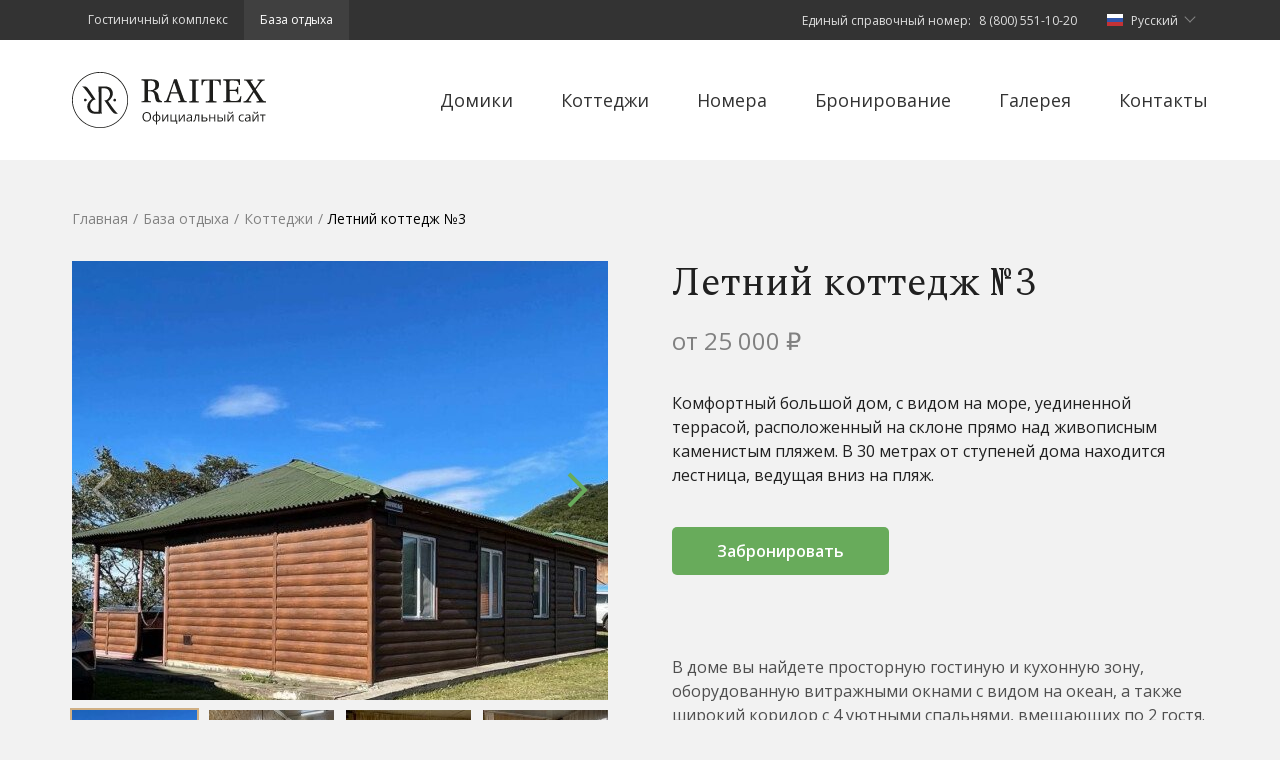

--- FILE ---
content_type: text/html; charset=UTF-8
request_url: https://raitex.com/recreation-center/cottage/summer-cottage-3
body_size: 36658
content:
<!DOCTYPE html><html lang="ru" class="no-js"><head><meta charset="utf-8"><title>Забронировать коттедж №3 на базе отдыха Райтекс | RAITEX</title><meta name='title' content='Забронировать коттедж №3 на базе отдыха Райтекс | RAITEX'><meta name='description' content='Коттедж №3 на базе отдыха Райтекс в Хасанском районе Приморского края — уютное размещение с отдельным входом и всеми удобствами для семейного отдыха'><meta name='keywords' content='база отдыха владивосток, база отдыха приморье, база отдыха приморский край, база отдыха хасанский район,'><link rel='canonical' href='https://raitex.com/recreation-center/cottage/summer-cottage-3'><meta property='og:title' content='Забронировать коттедж №3 на базе отдыха Райтекс | RAITEX' /><meta property='og:description' content='Коттедж №3 на базе отдыха Райтекс в Хасанском районе Приморского края — уютное размещение с отдельным входом и всеми удобствами для семейного отдыха' /><meta property='og:image' content='https://raitex.com/storage/app/media/cache/2b/c4/2bc4cf0885aac424c134bc5517b9efb1.jpg' /><meta property='og:image:width' content='300' /><meta property='og:image:height' content='300' /><meta property='og:site_name' content='RAITEX' /><meta property='og:url' content='https://raitex.com/recreation-center/cottage/summer-cottage-3' /><meta property='twitter:title' content='Забронировать коттедж №3 на базе отдыха Райтекс | RAITEX' /><meta property='twitter:description' content='Коттедж №3 на базе отдыха Райтекс в Хасанском районе Приморского края — уютное размещение с отдельным входом и всеми удобствами для семейного отдыха' /><meta property='twitter:image' content='https://raitex.com/storage/app/media/cache/2b/c4/2bc4cf0885aac424c134bc5517b9efb1.jpg' /><meta property='twitter:image:width' content='300' /><meta property='twitter:image:height' content='300' /><meta property='twitter:site_name' content='RAITEX' /><meta property='twitter:url' content='https://raitex.com/recreation-center/cottage/summer-cottage-3' /><meta name="viewport" content="width=device-width, initial-scale=1.0"><meta name="generator" content="OctoberCMS"><script id="rtx-web-init">
        (function (scopeKey) {
            window[scopeKey] = {};
            const scope = window[scopeKey];
            const rootElement = document.documentElement;
            rootElement.classList.remove('no-js');
            rootElement.classList.add('js');
            scope.isSupportedBrowser = true;
        })('rtx-web');
    </script><link rel="preconnect" href="https://fonts.googleapis.com"><link href="https://fonts.googleapis.com/css?family=Open+Sans:400,500,600|Spectral&display=swap" rel="stylesheet"><style data-src="catalog-details.css">*,:after,:before{box-sizing:border-box}ol,ul{padding:0;list-style:none}blockquote,body,dd,dl,figcaption,figure,h1,h2,h3,h4,li,ol,p,ul{margin:0}body{min-height:100vh;text-rendering:optimizeSpeed;line-height:1.5;-webkit-font-smoothing:antialiased;-moz-osx-font-smoothing:grayscale}a:not([class]){-webkit-text-decoration-skip:ink;text-decoration-skip-ink:auto}img{max-width:100%;display:block}button,input,select,textarea{font:inherit}@media (prefers-reduced-motion:reduce){*{-webkit-animation-duration:.01ms!important;animation-duration:.01ms!important;-webkit-animation-iteration-count:1!important;animation-iteration-count:1!important;-webkit-transition-duration:.01ms!important;transition-duration:.01ms!important;scroll-behavior:auto!important}}textarea{resize:vertical}iframe{max-width:100%}fieldset{min-width:0}th{font-weight:inherit;text-align:inherit}.show-for-sr{position:absolute;top:0;visibility:hidden;width:1px;height:1px}.js .hide-for-js,.no-js .show-for-js{display:none}.fr-view .fr-video,.responsiveEmbed{position:relative;padding:0 0 56.25%}.fr-view .fr-video iframe,.responsiveEmbed iframe{position:absolute;left:0;top:0;width:100%!important;height:100%!important}.sf-dump samp{white-space:pre}html:root:root .fr-view .fr-video{display:block;float:none}.fr-view ol[class],.fr-view ul[class]{padding:0;list-style:none;margin:0}@media (prefers-color-scheme:dark){html:root .fr-view table td,html:root .fr-view table th{border-color:#4d4d4d}}@media (prefers-color-scheme:dark){html:root .fr-view table th{background-color:#404040}}.fr-view .tableWrapper{overflow:auto;-webkit-overflow-scrolling:touch}html{font-family:Open Sans,sans-serif;font-size:16px;font-weight:400;line-height:1.5;-webkit-text-size-adjust:100%;background:#f2f2f2;color:#666}body{margin:0}a:active,a:hover{outline:none}.uk-link,a{color:#1e87f0;text-decoration:none;cursor:pointer;-webkit-transition:color .25s ease-in-out;transition:color .25s ease-in-out}.uk-link-toggle:focus .uk-link,.uk-link-toggle:hover .uk-link,.uk-link:hover,a:hover{color:var(--primaryColor);text-decoration:none}abbr[title]{-webkit-text-decoration:underline dotted;text-decoration:underline dotted;-webkit-text-decoration-style:dotted}b,strong{font-weight:bolder}:not(pre)>code,:not(pre)>kbd,:not(pre)>samp{font-family:Consolas,monaco,monospace;font-size:.875rem;color:#f0506e;white-space:nowrap}em{color:inherit}ins{text-decoration:none}ins,mark{background:#ffd;color:#666}q{font-style:italic}small{font-size:80%}sub,sup{font-size:75%;line-height:0;position:relative;vertical-align:baseline}sup{top:-.5em}sub{bottom:-.25em}audio,canvas,iframe,img,svg,video{vertical-align:middle}canvas,img,video{max-width:100%;height:auto;box-sizing:border-box}@supports (display:block){svg{max-width:100%;height:auto;box-sizing:border-box}}svg:not(:root){overflow:hidden}img:not([src]){min-width:1px;visibility:hidden}iframe{border:0}address,dl,fieldset,figure,ol,p,pre,ul{margin:0 0 20px}*+address,*+dl,*+fieldset,*+figure,*+ol,*+p,*+pre,*+ul{margin-top:20px}.uk-h1,.uk-h2,.uk-h3,.uk-h4,.uk-h5,.uk-h6,.uk-heading-2xlarge,.uk-heading-large,.uk-heading-medium,.uk-heading-small,.uk-heading-xlarge,h1,h2,h3,h4,h5,h6{margin:0 0 20px;font-family:Spectral,serif;font-weight:400;color:#333;text-transform:none}*+.uk-h1,*+.uk-h2,*+.uk-h3,*+.uk-h4,*+.uk-h5,*+.uk-h6,*+.uk-heading-2xlarge,*+.uk-heading-large,*+.uk-heading-medium,*+.uk-heading-small,*+.uk-heading-xlarge,*+h1,*+h2,*+h3,*+h4,*+h5,*+h6{margin-top:40px}.uk-h1,h1{font-size:2.23125rem;line-height:1.2}.uk-h2,h2{font-size:1.7rem;line-height:1.3}.uk-h3,h3{font-size:1.5rem;line-height:1.4}.uk-h4,h4{font-size:1.25rem;line-height:1.4}.uk-h5,h5{font-size:16px;line-height:1.4}.uk-h6,h6{font-size:.875rem;line-height:1.4}@media (min-width:900px){.uk-h1,h1{font-size:2.625rem}.uk-h2,h2{font-size:2rem}}ol,ul{padding-left:30px}ol>li>ol,ol>li>ul,ul>li>ol,ul>li>ul{margin:0}dt{font-weight:700}dd{margin-left:0}.uk-hr,hr{overflow:visible;text-align:inherit;margin:0 0 20px;border:0;border-top:1px solid #e5e5e5}*+.uk-hr,*+hr{margin-top:20px}address{font-style:normal}blockquote{margin:0 0 20px;font-size:1.25rem;line-height:1.5;font-style:italic}*+blockquote{margin-top:20px}blockquote p:last-of-type{margin-bottom:0}blockquote footer{margin-top:10px;font-size:.875rem;line-height:1.5}pre{font:.875rem/1.5 Consolas,monaco,monospace;color:#666;-moz-tab-size:4;-o-tab-size:4;tab-size:4;overflow:auto;-webkit-overflow-scrolling:touch}pre code{font-family:Consolas,monaco,monospace}::-moz-selection{background:#39f;color:#fff;text-shadow:none}::selection{background:#39f;color:#fff;text-shadow:none}details,main{display:block}summary{display:list-item}template{display:none}.uk-breakpoint-s:before{content:"640px"}.uk-breakpoint-m:before{content:"900px"}.uk-breakpoint-l:before{content:"1000px"}.uk-breakpoint-xl:before{content:"1200px"}:root{--uk-breakpoint-s:640px;--uk-breakpoint-m:900px;--uk-breakpoint-l:1000px;--uk-breakpoint-xl:1200px}.uk-icon{margin:0;border:none;border-radius:0;overflow:visible;font:inherit;color:inherit;text-transform:none;padding:0;background-color:transparent;display:inline-block;fill:currentcolor;line-height:0}button.uk-icon:not(:disabled){cursor:pointer}.uk-icon::-moz-focus-inner{border:0;padding:0}.uk-icon:not(.uk-preserve) [fill*="#"]:not(.uk-preserve){fill:currentcolor}.uk-icon:not(.uk-preserve) [stroke*="#"]:not(.uk-preserve){stroke:currentcolor}.uk-icon>*{-webkit-transform:translate(0);transform:translate(0)}.uk-icon-image{width:20px;height:20px;background-position:50% 50%;background-repeat:no-repeat;background-size:contain;vertical-align:middle}.uk-icon-link{color:#999}.uk-icon-link:focus,.uk-icon-link:hover{color:#666;outline:none}.uk-active>.uk-icon-link,.uk-icon-link:active{color:#595959}.uk-icon-button{box-sizing:border-box;width:36px;height:36px;border-radius:500px;background:#f8f8f8;color:#999;vertical-align:middle;display:-webkit-inline-box;display:-webkit-inline-flex;display:inline-flex;-webkit-box-pack:center;-webkit-justify-content:center;justify-content:center;-webkit-box-align:center;-webkit-align-items:center;align-items:center}.uk-icon-button:focus,.uk-icon-button:hover{background-color:#ebebeb;color:#666;outline:none}.uk-active>.uk-icon-button,.uk-icon-button:active{background-color:#dfdfdf;color:#666}.SiteForm__input,.SiteForm__textarea,.uk-checkbox,.uk-input,.uk-radio,.uk-select,.uk-textarea{box-sizing:border-box;margin:0;border-radius:0;font:inherit}.SiteForm__input,.uk-input{overflow:visible}.uk-select{text-transform:none}.uk-select optgroup{font:inherit;font-weight:700}.SiteForm__textarea,.uk-textarea{overflow:auto;-webkit-overflow-scrolling:touch}.SiteForm__input[type=search]::-webkit-search-cancel-button,.SiteForm__input[type=search]::-webkit-search-decoration,.uk-input[type=search]::-webkit-search-cancel-button,.uk-input[type=search]::-webkit-search-decoration{-webkit-appearance:none}.SiteForm__input[type=number]::-webkit-inner-spin-button,.SiteForm__input[type=number]::-webkit-outer-spin-button,.uk-input[type=number]::-webkit-inner-spin-button,.uk-input[type=number]::-webkit-outer-spin-button{height:auto}.SiteForm__input::-moz-placeholder,.SiteForm__textarea::-moz-placeholder,.uk-input::-moz-placeholder,.uk-textarea::-moz-placeholder{opacity:1}.uk-checkbox:not(:disabled),.uk-radio:not(:disabled){cursor:pointer}.uk-fieldset{border:none;margin:0;padding:0}.SiteForm__input,.SiteForm__textarea,.uk-input,.uk-textarea{-webkit-appearance:none}.SiteForm__input,.SiteForm__textarea,.uk-input,.uk-select,.uk-textarea{max-width:100%;width:100%;border:0;padding:0 10px;background:#f8f8f8;color:#666}.SiteForm__input,.uk-input,.uk-select:not([multiple]):not([size]){height:48px;vertical-align:middle;display:inline-block;border-radius:3px;font-size:1rem;-webkit-transition:background-color .25s ease-in-out;transition:background-color .25s ease-in-out}.SiteForm__input:not(input),.uk-input:not(input),.uk-select:not(select){line-height:48px}.SiteForm__textarea,.uk-select[multiple],.uk-select[size],.uk-textarea{padding-top:8px;padding-bottom:8px;vertical-align:top;border-radius:3px;font-size:1rem;-webkit-transition:background-color .25s ease-in-out;transition:background-color .25s ease-in-out}.SiteForm__input:focus,.SiteForm__textarea:focus,.uk-input:focus,.uk-select:focus,.uk-textarea:focus{outline:none;background-color:#f8f8f8;color:#666}.SiteForm__input:disabled,.SiteForm__textarea:disabled,.uk-input:disabled,.uk-select:disabled,.uk-textarea:disabled{background-color:#f8f8f8;color:#999}.SiteForm__input::-ms-input-placeholder,.uk-input::-ms-input-placeholder{color:#999!important}.SiteForm__input::-webkit-input-placeholder,.uk-input::-webkit-input-placeholder{color:#999}.SiteForm__input:-ms-input-placeholder,.uk-input:-ms-input-placeholder{color:#999}.SiteForm__input::placeholder,.uk-input::placeholder{color:#999}.SiteForm__textarea::-ms-input-placeholder,.uk-textarea::-ms-input-placeholder{color:#999!important}.SiteForm__textarea::-webkit-input-placeholder,.uk-textarea::-webkit-input-placeholder{color:#999}.SiteForm__textarea:-ms-input-placeholder,.uk-textarea:-ms-input-placeholder{color:#999}.SiteForm__textarea::placeholder,.uk-textarea::placeholder{color:#999}.uk-form-small{font-size:.875rem}.uk-form-small:not(textarea):not([multiple]):not([size]){height:30px;padding-left:8px;padding-right:8px}.uk-form-small:not(select):not(input):not(textarea){line-height:30px}.uk-form-large{font-size:1.25rem}.uk-form-large:not(textarea):not([multiple]):not([size]){height:55px;padding-left:12px;padding-right:12px}.uk-form-large:not(select):not(input):not(textarea){line-height:55px}.uk-form-danger,.uk-form-danger:focus{color:#f0506e}.uk-form-success,.uk-form-success:focus{color:#32d296}.uk-form-blank{background:none}input.uk-form-width-xsmall{width:50px}select.uk-form-width-xsmall{width:75px}.uk-form-width-small{width:130px}.uk-form-width-medium{width:200px}.uk-form-width-large{width:500px}.uk-select:not([multiple]):not([size]){-webkit-appearance:none;-moz-appearance:none;padding-right:20px;background-image:url("data:image/svg+xml;charset=utf-8,%3Csvg width='24' height='16' xmlns='http://www.w3.org/2000/svg'%3E%3Cpath fill='%23666' d='M12 1L9 6h6zM12 13L9 8h6z'/%3E%3C/svg%3E");background-repeat:no-repeat;background-position:100% 50%}.uk-select:not([multiple]):not([size])::-ms-expand{display:none}.uk-select:not([multiple]):not([size]) option{color:#444}.uk-select:not([multiple]):not([size]):disabled{background-image:url("data:image/svg+xml;charset=utf-8,%3Csvg width='24' height='16' xmlns='http://www.w3.org/2000/svg'%3E%3Cpath fill='%23999' d='M12 1L9 6h6zM12 13L9 8h6z'/%3E%3C/svg%3E")}.SiteForm__input[list],.uk-input[list]{padding-right:20px;background-repeat:no-repeat;background-position:100% 50%}.SiteForm__input[list]:focus,.SiteForm__input[list]:hover,.uk-input[list]:focus,.uk-input[list]:hover{background-image:url("data:image/svg+xml;charset=utf-8,%3Csvg width='24' height='16' xmlns='http://www.w3.org/2000/svg'%3E%3Cpath fill='%23666' d='M12 12L8 6h8z'/%3E%3C/svg%3E")}.SiteForm__input[list]::-webkit-calendar-picker-indicator,.uk-input[list]::-webkit-calendar-picker-indicator{display:none}.uk-checkbox,.uk-radio{display:inline-block;height:16px;width:16px;overflow:hidden;margin-top:-4px;vertical-align:middle;-webkit-appearance:none;-moz-appearance:none;background-color:#ebebeb;background-repeat:no-repeat;background-position:50% 50%}.uk-radio{border-radius:50%}.uk-checkbox:focus,.uk-radio:focus{outline:none}.uk-checkbox:checked,.uk-checkbox:indeterminate,.uk-radio:checked{background-color:#1e87f0}.uk-checkbox:checked:focus,.uk-checkbox:indeterminate:focus,.uk-radio:checked:focus{background-color:#0e6ecd}.uk-radio:checked{background-image:url("data:image/svg+xml;charset=utf-8,%3Csvg width='16' height='16' xmlns='http://www.w3.org/2000/svg'%3E%3Ccircle fill='%23fff' cx='8' cy='8' r='2'/%3E%3C/svg%3E")}.uk-checkbox:checked{background-image:url("data:image/svg+xml;charset=utf-8,%3Csvg width='14' height='11' xmlns='http://www.w3.org/2000/svg'%3E%3Cpath fill='%23fff' d='M12 1L5 7.5 2 5l-1 .5L5 10l8-8.5z'/%3E%3C/svg%3E")}.uk-checkbox:indeterminate{background-image:url("data:image/svg+xml;charset=utf-8,%3Csvg width='16' height='16' xmlns='http://www.w3.org/2000/svg'%3E%3Cpath fill='%23fff' d='M3 8h10v1H3z'/%3E%3C/svg%3E")}.uk-checkbox:disabled,.uk-radio:disabled{background-color:#f8f8f8}.uk-radio:disabled:checked{background-image:url("data:image/svg+xml;charset=utf-8,%3Csvg width='16' height='16' xmlns='http://www.w3.org/2000/svg'%3E%3Ccircle fill='%23999' cx='8' cy='8' r='2'/%3E%3C/svg%3E")}.uk-checkbox:disabled:checked{background-image:url("data:image/svg+xml;charset=utf-8,%3Csvg width='14' height='11' xmlns='http://www.w3.org/2000/svg'%3E%3Cpath fill='%23999' d='M12 1L5 7.5 2 5l-1 .5L5 10l8-8.5z'/%3E%3C/svg%3E")}.uk-checkbox:disabled:indeterminate{background-image:url("data:image/svg+xml;charset=utf-8,%3Csvg width='16' height='16' xmlns='http://www.w3.org/2000/svg'%3E%3Cpath fill='%23999' d='M3 8h10v1H3z'/%3E%3C/svg%3E")}.uk-legend{width:100%;color:inherit;padding:0;font-size:1.5rem;line-height:1.4}.uk-form-custom{display:inline-block;position:relative;max-width:100%;vertical-align:middle}.uk-form-custom input[type=file],.uk-form-custom select{position:absolute;top:0;z-index:1;width:100%;height:100%;left:0;-webkit-appearance:none;opacity:0;cursor:pointer}.uk-form-custom input[type=file]{font-size:500px;overflow:hidden}.uk-form-stacked .uk-form-label{display:block;margin-bottom:10px}@media (max-width:899px){.uk-form-horizontal .uk-form-label{display:block;margin-bottom:10px}}@media (min-width:900px){.uk-form-horizontal .uk-form-label{width:200px;margin-top:7px;float:left}.uk-form-horizontal .uk-form-controls{margin-left:215px}.uk-form-horizontal .uk-form-controls-text{padding-top:7px}}.uk-form-icon{position:absolute;top:0;bottom:0;left:0;width:48px;display:-webkit-inline-box;display:-webkit-inline-flex;display:inline-flex;-webkit-box-pack:center;-webkit-justify-content:center;justify-content:center;-webkit-box-align:center;-webkit-align-items:center;align-items:center;color:#999}.uk-form-icon:hover{color:#666}.uk-form-icon:not(a):not(button):not(input){pointer-events:none}.uk-form-icon:not(.uk-form-icon-flip)~.SiteForm__input,.uk-form-icon:not(.uk-form-icon-flip)~.uk-input{padding-left:48px!important}.uk-form-icon-flip{right:0;left:auto}.uk-form-icon-flip~.SiteForm__input,.uk-form-icon-flip~.uk-input{padding-right:48px!important}.CatalogDetailsPage__button,.MainHeader__widgetButton,.SiteFooter__feedbackButton,.SiteForm__buttonSend,.uk-button,.uk-button-primary{margin:0;border:none;overflow:visible;font:inherit;color:inherit;text-transform:none;display:inline-block;box-sizing:border-box;padding:0 45px;vertical-align:middle;font-size:1rem;line-height:48px;text-align:center;text-decoration:none;font-weight:600}.CatalogDetailsPage__button:not(:disabled),.MainHeader__widgetButton:not(:disabled),.SiteFooter__feedbackButton:not(:disabled),.SiteForm__buttonSend:not(:disabled),.uk-button-primary:not(:disabled),.uk-button:not(:disabled){cursor:pointer}.CatalogDetailsPage__button::-moz-focus-inner,.MainHeader__widgetButton::-moz-focus-inner,.SiteFooter__feedbackButton::-moz-focus-inner,.SiteForm__buttonSend::-moz-focus-inner,.uk-button-primary::-moz-focus-inner,.uk-button::-moz-focus-inner{border:0;padding:0}.CatalogDetailsPage__button:hover,.MainHeader__widgetButton:hover,.SiteFooter__feedbackButton:hover,.SiteForm__buttonSend:hover,.uk-button-primary:hover,.uk-button:hover{text-decoration:none}.CatalogDetailsPage__button:focus,.MainHeader__widgetButton:focus,.SiteFooter__feedbackButton:focus,.SiteForm__buttonSend:focus,.uk-button-primary:focus,.uk-button:focus{outline:none}.uk-button-default{background-color:#f8f8f8;color:#333}.uk-button-default:focus,.uk-button-default:hover{background-color:#ebebeb;color:#333}.uk-button-default.uk-active,.uk-button-default:active{background-color:#dfdfdf;color:#333}.uk-button-primary{background-color:#1e87f0;color:#fff}.uk-button-primary:focus,.uk-button-primary:hover{background-color:#0f7ae5;color:#fff}.uk-button-primary.uk-active,.uk-button-primary:active{background-color:#0e6ecd;color:#fff}.uk-button-secondary{background-color:#222;color:#fff}.uk-button-secondary:focus,.uk-button-secondary:hover{background-color:#151515;color:#fff}.uk-button-secondary.uk-active,.uk-button-secondary:active{background-color:#090909;color:#fff}.uk-button-danger{background-color:#f0506e;color:#fff}.uk-button-danger:focus,.uk-button-danger:hover{background-color:#ee395b;color:#fff}.uk-button-danger.uk-active,.uk-button-danger:active{background-color:#ec2147;color:#fff}.uk-button-danger:disabled,.uk-button-default:disabled,.uk-button-primary:disabled,.uk-button-secondary:disabled{background-color:#f8f8f8;color:#999}.MainHeader__widgetButton,.uk-button-small{padding:0 15px;line-height:30px;font-size:.875rem}.uk-button-large{padding:0 40px;line-height:55px;font-size:1.25rem}.uk-button-text{padding:0;line-height:1.5;background:none;color:#999}.uk-button-text:focus,.uk-button-text:hover{color:#666}.uk-button-text:disabled{color:#999}.uk-button-link{padding:0;line-height:1.5;background:none;color:#1e87f0}.uk-button-link:focus,.uk-button-link:hover{color:#0f6ecd;text-decoration:underline}.uk-button-link:disabled{color:#999;text-decoration:none}.uk-button-group{display:-webkit-inline-box;display:-webkit-inline-flex;display:inline-flex;vertical-align:middle;position:relative}.LayoutWrapper__container,.MainHeader__container,.SiteBreadcrumbs,.SiteFooter__container,.TopHeader__container,.uk-container{box-sizing:content-box;max-width:1136px;margin-left:auto;margin-right:auto;padding-left:15px;padding-right:15px}@media (min-width:640px){.LayoutWrapper__container,.MainHeader__container,.SiteBreadcrumbs,.SiteFooter__container,.TopHeader__container,.uk-container{padding-left:30px;padding-right:30px}}@media (min-width:900px){.LayoutWrapper__container,.MainHeader__container,.SiteBreadcrumbs,.SiteFooter__container,.TopHeader__container,.uk-container{padding-left:40px;padding-right:40px}}.LayoutWrapper__container:after,.LayoutWrapper__container:before,.MainHeader__container:after,.MainHeader__container:before,.SiteBreadcrumbs:after,.SiteBreadcrumbs:before,.SiteFooter__container:after,.SiteFooter__container:before,.TopHeader__container:after,.TopHeader__container:before,.uk-container:after,.uk-container:before{content:"";display:table}.LayoutWrapper__container:after,.MainHeader__container:after,.SiteBreadcrumbs:after,.SiteFooter__container:after,.TopHeader__container:after,.uk-container:after{clear:both}.LayoutWrapper__container>:last-child,.MainHeader__container>:last-child,.SiteBreadcrumbs>:last-child,.SiteFooter__container>:last-child,.TopHeader__container>:last-child,.uk-container>:last-child{margin-bottom:0}.LayoutWrapper__container .LayoutWrapper__container,.LayoutWrapper__container .MainHeader__container,.LayoutWrapper__container .SiteBreadcrumbs,.LayoutWrapper__container .SiteFooter__container,.LayoutWrapper__container .TopHeader__container,.LayoutWrapper__container .uk-container,.MainHeader__container .LayoutWrapper__container,.MainHeader__container .MainHeader__container,.MainHeader__container .SiteBreadcrumbs,.MainHeader__container .SiteFooter__container,.MainHeader__container .TopHeader__container,.MainHeader__container .uk-container,.SiteBreadcrumbs .LayoutWrapper__container,.SiteBreadcrumbs .MainHeader__container,.SiteBreadcrumbs .SiteBreadcrumbs,.SiteBreadcrumbs .SiteFooter__container,.SiteBreadcrumbs .TopHeader__container,.SiteBreadcrumbs .uk-container,.SiteFooter__container .LayoutWrapper__container,.SiteFooter__container .MainHeader__container,.SiteFooter__container .SiteBreadcrumbs,.SiteFooter__container .SiteFooter__container,.SiteFooter__container .TopHeader__container,.SiteFooter__container .uk-container,.TopHeader__container .LayoutWrapper__container,.TopHeader__container .MainHeader__container,.TopHeader__container .SiteBreadcrumbs,.TopHeader__container .SiteFooter__container,.TopHeader__container .TopHeader__container,.TopHeader__container .uk-container,.uk-container .LayoutWrapper__container,.uk-container .MainHeader__container,.uk-container .SiteBreadcrumbs,.uk-container .SiteFooter__container,.uk-container .TopHeader__container,.uk-container .uk-container{padding-left:0;padding-right:0}.uk-container-xsmall{max-width:750px}.LayoutWrapper__container--small,.uk-container-small{max-width:800px}.uk-container-large{max-width:1600px}.uk-container-expand{max-width:none}.uk-container-expand-left{margin-left:0}.uk-container-expand-right{margin-right:0}@media (min-width:640px){.uk-container-expand-left.uk-container-xsmall,.uk-container-expand-right.uk-container-xsmall{max-width:calc(50% + 345px)}.uk-container-expand-left.LayoutWrapper__container--small,.uk-container-expand-left.uk-container-small,.uk-container-expand-right.LayoutWrapper__container--small,.uk-container-expand-right.uk-container-small{max-width:calc(50% + 370px)}}@media (min-width:900px){.uk-container-expand-left,.uk-container-expand-right{max-width:calc(50% + 528px)}.uk-container-expand-left.uk-container-xsmall,.uk-container-expand-right.uk-container-xsmall{max-width:calc(50% + 335px)}.uk-container-expand-left.LayoutWrapper__container--small,.uk-container-expand-left.uk-container-small,.uk-container-expand-right.LayoutWrapper__container--small,.uk-container-expand-right.uk-container-small{max-width:calc(50% + 360px)}.uk-container-expand-left.uk-container-large,.uk-container-expand-right.uk-container-large{max-width:calc(50% + 760px)}}.uk-container-item-padding-remove-left,.uk-container-item-padding-remove-right{width:calc(100% + 15px)}.uk-container-item-padding-remove-left{margin-left:-15px}.uk-container-item-padding-remove-right{margin-right:-15px}@media (min-width:640px){.uk-container-item-padding-remove-left,.uk-container-item-padding-remove-right{width:calc(100% + 30px)}.uk-container-item-padding-remove-left{margin-left:-30px}.uk-container-item-padding-remove-right{margin-right:-30px}}@media (min-width:900px){.uk-container-item-padding-remove-left,.uk-container-item-padding-remove-right{width:calc(100% + 40px)}.uk-container-item-padding-remove-left{margin-left:-40px}.uk-container-item-padding-remove-right{margin-right:-40px}}.uk-close{color:#999}.uk-close:focus,.uk-close:hover{color:#666;outline:none}.uk-modal{display:none;position:fixed;top:0;right:0;bottom:0;left:0;z-index:1010;overflow-y:auto;-webkit-overflow-scrolling:touch;padding:15px;background:rgba(51,51,51,.8);opacity:0;-webkit-transition:opacity .15s linear;transition:opacity .15s linear}@media (min-width:640px){.uk-modal{padding:50px 30px}}@media (min-width:900px){.uk-modal{padding-left:40px;padding-right:40px}}.uk-modal.uk-open{opacity:1}.uk-modal-page{overflow:hidden}.SiteModal__body,.uk-modal-dialog{position:relative;box-sizing:border-box;margin:0 auto;width:560px;max-width:calc(100% - .01px)!important;background:#fff;opacity:0;-webkit-transform:translateY(-100px);transform:translateY(-100px);-webkit-transition:.3s linear;transition:.3s linear;-webkit-transition-property:opacity,-webkit-transform;transition-property:opacity,-webkit-transform;transition-property:opacity,transform;transition-property:opacity,transform,-webkit-transform}.uk-open>.SiteModal__body,.uk-open>.uk-modal-dialog{opacity:1;-webkit-transform:translateY(0);transform:translateY(0)}.uk-modal-container .SiteModal__body,.uk-modal-container .uk-modal-dialog{width:1200px}.uk-modal-full{padding:0;background:none}.uk-modal-full .SiteModal__body,.uk-modal-full .uk-modal-dialog{margin:0;width:100%;max-width:100%;-webkit-transform:translateY(0);transform:translateY(0)}.uk-modal-body{padding:60px 48px}.uk-modal-footer,.uk-modal-header{padding:15px 30px;background:#f8f8f8}.uk-modal-body:after,.uk-modal-body:before,.uk-modal-footer:after,.uk-modal-footer:before,.uk-modal-header:after,.uk-modal-header:before{content:"";display:table}.uk-modal-body:after,.uk-modal-footer:after,.uk-modal-header:after{clear:both}.uk-modal-body>:last-child,.uk-modal-footer>:last-child,.uk-modal-header>:last-child{margin-bottom:0}.uk-modal-title{font-size:2rem;line-height:1.3}[class*=uk-modal-close-]{position:absolute;z-index:1010;top:10px;right:10px;padding:5px}[class*=uk-modal-close-]:first-child+*{margin-top:0}.uk-modal-close-outside{top:0;right:-5px;-webkit-transform:translateY(-100%);transform:translateY(-100%);color:#fff}.uk-modal-close-outside:hover{color:#fff}@media (min-width:900px){.uk-modal-close-outside{right:0;-webkit-transform:translate(100%,-100%);transform:translate(100%,-100%)}}@media print{*,:after,:before{background:transparent!important;color:#000!important;box-shadow:none!important;text-shadow:none!important}a,a:visited{text-decoration:underline}blockquote,pre{border:1px solid #999;page-break-inside:avoid}thead{display:table-header-group}img,tr{page-break-inside:avoid}img{max-width:100%!important}@page{margin:.5cm}h2,h3,p{orphans:3;widows:3}h2,h3{page-break-after:avoid}}html{font-size:100%;-webkit-tap-highlight-color:transparent;scroll-behavior:smooth}html.js-scroll-blocked,html.js-scroll-blocked body{overflow:hidden}body{--primaryColor:#d0b085;--primaryColor-darken-20:#ad7f42;--primaryColor-darken-40:#634926}.FooterNav__item,.HeaderNav--modeMain .HeaderNav__item,.SiteBreadcrumbs__link,.SiteFooter__mutedLink,.TopHeader__link{position:relative}.FooterNav__item:active,.FooterNav__item:focus,.FooterNav__item:hover,.HeaderNav--modeMain .HeaderNav__item:active,.HeaderNav--modeMain .HeaderNav__item:focus,.HeaderNav--modeMain .HeaderNav__item:hover,.SiteBreadcrumbs__link:active,.SiteBreadcrumbs__link:focus,.SiteBreadcrumbs__link:hover,.SiteFooter__mutedLink:active,.SiteFooter__mutedLink:focus,.SiteFooter__mutedLink:hover,.TopHeader__link:active,.TopHeader__link:focus,.TopHeader__link:hover{text-decoration:none}.FooterNav__item:active:after,.FooterNav__item:focus:after,.FooterNav__item:hover:after,.HeaderNav--modeMain .HeaderNav__item:active:after,.HeaderNav--modeMain .HeaderNav__item:focus:after,.HeaderNav--modeMain .HeaderNav__item:hover:after,.SiteBreadcrumbs__link:active:after,.SiteBreadcrumbs__link:focus:after,.SiteBreadcrumbs__link:hover:after,.SiteFooter__mutedLink:active:after,.SiteFooter__mutedLink:focus:after,.SiteFooter__mutedLink:hover:after,.TopHeader__link:active:after,.TopHeader__link:focus:after,.TopHeader__link:hover:after{-webkit-transform:scaleX(1);transform:scaleX(1)}.FooterNav__item:after,.HeaderNav--modeMain .HeaderNav__item:after,.SiteBreadcrumbs__link:after,.SiteFooter__mutedLink:after,.TopHeader__link:after{content:"";position:absolute;left:0;bottom:-2px;width:100%;height:1px;-webkit-transform:scaleX(0);transform:scaleX(0);-webkit-transform-origin:left;transform-origin:left;background-color:currentColor;-webkit-transition:-webkit-transform .25s ease-in-out;transition:-webkit-transform .25s ease-in-out;transition:transform .25s ease-in-out;transition:transform .25s ease-in-out,-webkit-transform .25s ease-in-out}.BookingWidget__loading{left:0;position:absolute;width:100%;height:100%;top:0}.ThumbsGallery__thumbItem{position:relative}.ThumbsGallery__thumbItem:active:after,.ThumbsGallery__thumbItem:focus:after,.ThumbsGallery__thumbItem:hover:after{opacity:0}.ThumbsGallery__thumbItem:after{content:"";position:absolute;left:0;right:0;bottom:0;top:0;background-color:rgba(0,0,0,.1);z-index:2;-webkit-transition:opacity .25s ease-in-out;transition:opacity .25s ease-in-out;opacity:1}.CatalogDetailsPage__title,.LayoutWrapper__title,.SiteModal__title,.TheContent__body h1,.TheContent__body h2,.TheContent__body h3,.TheContent__body h4,.TheContent__body h5,.TheContent__body h6{color:#202020;font-family:Spectral,serif;font-size:2.5rem;line-height:1.15;margin:0}.CatalogDetailsPage__title,.SiteModal__title,.TheContent__body h1{font-size:2.5rem}@media (max-width:999px){.CatalogDetailsPage__title,.SiteModal__title,.TheContent__body h1{font-size:2.25rem}}@media (max-width:639px){.CatalogDetailsPage__title,.SiteModal__title,.TheContent__body h1{font-size:2rem}}@media (max-width:424px){.CatalogDetailsPage__title,.SiteModal__title,.TheContent__body h1{font-size:1.875rem}}.TheContent__body h3,.TheContent__body h4,.TheContent__body h5,.TheContent__body h6{font-size:1.5rem}@media (max-width:899px){.TheContent__body h3,.TheContent__body h4,.TheContent__body h5,.TheContent__body h6{font-size:1.25rem}}@media (max-width:639px){.TheContent__body h3,.TheContent__body h4,.TheContent__body h5,.TheContent__body h6{font-size:1rem}}.TheContent__body h2{font-size:2rem}@media (max-width:899px){.TheContent__body h2{font-size:1.75rem}}@media (max-width:639px){.TheContent__body h2{font-size:1.5rem}}.LayoutWrapper__title{color:#101010;font-size:4rem;line-height:1}@media (max-width:999px){.LayoutWrapper__title{font-size:3.2rem}}@media (max-width:899px){.LayoutWrapper__title{font-size:2.8rem}}@media (max-width:639px){.LayoutWrapper__title{font-size:2.4rem}}@media (max-width:424px){.LayoutWrapper__title{font-size:2rem}}@media (max-width:369px){.LayoutWrapper__title{font-size:1.8rem}}.LayoutWrapper__title--center{text-align:center}.CatalogDetailsPage__body p,.CatalogDetailsPage__description,.CatalogDetailsPage__price,.TheContent__body p{color:#202020;font-size:1rem;line-height:1.5;margin:0}.CatalogDetailsPage__body p,.CatalogDetailsPage__description,.TheContent__body p{line-height:1.5}.CatalogDetailsPage__price{font-size:1.5rem}@media (max-width:999px){.CatalogDetailsPage__price{font-size:1.25rem}}@media (max-width:899px){.CatalogDetailsPage__price{font-size:1.125rem}}.CatalogDetailsPage__price{color:grey}.SiteFooter__feedbackButton{background-color:#101010;border-radius:5px;color:#fff;-webkit-transition:background-color .25s ease-in-out;transition:background-color .25s ease-in-out}@media (hover:hover){.SiteFooter__feedbackButton:hover{background-color:#886434}.SiteFooter__feedbackButton:active,.SiteFooter__feedbackButton:focus{background-color:#634926}}@media (hover:none){.SiteFooter__feedbackButton:active,.SiteFooter__feedbackButton:focus,.SiteFooter__feedbackButton:hover{color:#fff}}.CatalogDetailsPage__button,.MainHeader__widgetButton,.SiteForm__buttonSend,.uk-button-primary{background-color:var(--primaryColor);border-radius:5px;color:#fff;font-weight:600;-webkit-transition:background-color .25s ease-in-out;transition:background-color .25s ease-in-out}@media (hover:hover){.CatalogDetailsPage__button:hover,.MainHeader__widgetButton:hover,.SiteForm__buttonSend:hover,.uk-button-primary:hover{background-color:var(--primaryColor-darken-20);color:#fff}.CatalogDetailsPage__button:active,.CatalogDetailsPage__button:focus,.MainHeader__widgetButton:active,.MainHeader__widgetButton:focus,.SiteForm__buttonSend:active,.SiteForm__buttonSend:focus,.uk-button-primary:active,.uk-button-primary:focus{background-color:var(--primaryColor-darken-40)}}@media (hover:none){.CatalogDetailsPage__button:active,.CatalogDetailsPage__button:focus,.CatalogDetailsPage__button:hover,.MainHeader__widgetButton:active,.MainHeader__widgetButton:focus,.MainHeader__widgetButton:hover,.SiteForm__buttonSend:active,.SiteForm__buttonSend:focus,.SiteForm__buttonSend:hover,.uk-button-primary:active,.uk-button-primary:focus,.uk-button-primary:hover{color:#fff}}.SiteForm__field{margin-top:23px}.SiteForm__grid{display:-webkit-box;display:-webkit-flex;display:flex;margin:23px -8px 0;-webkit-flex-wrap:wrap;flex-wrap:wrap}@media (max-width:639px){.SiteForm__grid{-webkit-box-orient:vertical;-webkit-box-direction:normal;-webkit-flex-direction:column;flex-direction:column;margin-top:0}}@media (min-width:640px){.SiteForm__grid .SiteForm__field{margin-top:0}}.SiteForm__column{padding:0 8px}@media (min-width:640px){.SiteForm__column{-webkit-box-flex:0;-webkit-flex:0 0 50%;flex:0 0 50%;max-width:50%}}.SiteForm__label{display:block;color:#333;font-size:.75rem;line-height:1.3;margin-bottom:7px}.SiteForm__textarea{min-height:150px;resize:none}.SiteForm__agreement{font-size:.75rem;color:#a6aab5;margin-top:32px;text-align:center}@media (max-width:639px){.SiteForm__agreement{text-align:center}}.SiteForm__agreement a{text-decoration:underline;color:inherit}@media (hover:hover){.SiteForm__agreement a:active,.SiteForm__agreement a:focus,.SiteForm__agreement a:hover{color:#d0b085}}.SiteForm__footer{margin-top:32px}.SiteForm__buttonSend{width:100%}@media (max-width:1199px){.SiteModal__body{padding:32px}}@media (max-width:424px){.SiteModal__body{padding:18px}}.SiteModal__body--small{width:400px;text-align:center}@media (max-width:424px){.SiteModal__body--small{text-align:left}}.SiteModal__title{margin-bottom:0}@media (max-width:639px){.SiteModal__title{padding-right:10px}}@media (max-width:424px){.SiteModal__title{padding-right:40px}}.LayoutWrapper{display:-webkit-box;display:-webkit-flex;display:flex;-webkit-box-orient:vertical;-webkit-box-direction:normal;-webkit-flex-flow:column;flex-flow:column;min-height:100vh}.LayoutWrapper__header{-webkit-flex-shrink:0;flex-shrink:0}.LayoutWrapper__body{-webkit-box-flex:1;-webkit-flex-grow:1;flex-grow:1;position:relative}.LayoutWrapper__body--fullSize{min-height:calc(100vh - 104px)}@media (min-width:640px){.LayoutWrapper__body--fullSize{min-height:calc(100vh - 144px)}}@media (min-width:1000px){.LayoutWrapper__body--fullSize{min-height:calc(100vh - 160px)}}.LayoutWrapper__body--centerContent{display:-webkit-box;display:-webkit-flex;display:flex;-webkit-box-align:center;-webkit-align-items:center;align-items:center;-webkit-box-pack:center;-webkit-justify-content:center;justify-content:center}.LayoutWrapper__footer{-webkit-flex-shrink:0;flex-shrink:0}.LayoutWrapper__main{padding:48px 0 120px}@media (max-width:999px){.LayoutWrapper__main{padding:40px 0 100px}}@media (max-width:899px){.LayoutWrapper__main{padding:36px 0 80px}}@media (max-width:639px){.LayoutWrapper__main{padding:32px 0 60px}}.LayoutWrapper__section{margin-bottom:120px}@media (max-width:999px){.LayoutWrapper__section{margin-bottom:100px}}@media (max-width:899px){.LayoutWrapper__section{margin-bottom:80px}}@media (max-width:639px){.LayoutWrapper__section{margin-bottom:60px}}.LayoutWrapper__section:last-child{margin-bottom:0}.LayoutWrapper__section--bookingWidget{margin-bottom:64px}@media (max-width:899px){.LayoutWrapper__section--bookingWidget{margin-bottom:56px}}@media (max-width:639px){.LayoutWrapper__section--bookingWidget{margin-bottom:0}}.LayoutWrapper__section--smallMargin{margin-bottom:80px}@media (max-width:899px){.LayoutWrapper__section--smallMargin{margin-bottom:68px}}@media (max-width:639px){.LayoutWrapper__section--smallMargin{margin-bottom:60px}}@media (max-width:639px){.LayoutWrapper__container--mobileFull{width:100%;padding:0}}.LayoutWrapper__title{margin-bottom:1em}@media (max-width:424px){.LayoutWrapper__title--center{text-align:left}}.LayoutWrapper__breadcrumbs{margin-bottom:32px}.LayoutTrigger{display:none}.TopHeader{background-color:#333;height:40px;position:relative;z-index:100000}@media (max-width:899px){.TopHeader{background-color:#2a2a2a}}@media (max-width:639px){.TopHeader--hideForMobile{display:none}}.TopHeader__grid{display:grid;grid-template-columns:auto 1fr}@media (max-width:639px){.TopHeader__grid{grid-template-columns:1fr}}.TopHeader__right{justify-self:end;-webkit-align-self:stretch;align-self:stretch;display:-webkit-box;display:-webkit-flex;display:flex}.TopHeader__helpText,.TopHeader__link{font-size:.75rem;line-height:1.33;color:#e0e0e0}@media (max-width:899px){.TopHeader__helpText,.TopHeader__link{display:none}}@media (hover:hover){.TopHeader__link:active,.TopHeader__link:focus,.TopHeader__link:hover{color:#d0b085}}.TopHeader__helpText+.TopHeader__link{margin-left:8px}.TopHeader__phoneInfo{margin-right:16px;display:-webkit-box;display:-webkit-flex;display:flex;-webkit-box-align:center;-webkit-align-items:center;align-items:center}@media (max-width:899px){.TopHeader__localePicker{display:none}}@media (max-width:639px){.TopHeader__nav{display:none}}.TopHeader__mobileNav{width:100%}@media (min-width:640px){.TopHeader__mobileNav{display:none}}.MobileMainMenuTrigger:checked~.LayoutWrapper .TopHeader{position:fixed;top:0;left:0;right:0;width:100vw}.MainHeader{background-color:#fff;padding:32px 0;position:relative;z-index:99999}@media (max-width:999px){.MainHeader{padding:24px 0}}@media (max-width:639px){.MainHeader{padding:12px 0}}.MainHeader__grid{display:grid;grid-template-columns:auto 1fr}.MainHeader__nav{justify-self:end;-webkit-align-self:center;align-self:center}@media (max-width:899px){.MainHeader__nav{display:none}}.MainHeader__mobile{justify-self:end;-webkit-align-self:center;align-self:center;display:-webkit-box;display:-webkit-flex;display:flex;-webkit-box-align:center;-webkit-align-items:center;align-items:center}@media (min-width:900px){.MainHeader__mobile{display:none}}.MainHeader__widgetButton{margin-right:24px}@media (min-width:640px){.MainHeader__widgetButton{display:none}}@media (max-width:424px){.MainHeader__widgetButton{margin-right:16px;padding-left:12px;padding-right:12px}}@media (max-width:369px){.MainHeader__widgetButton{margin-right:12px;margin-left:12px;padding-left:8px;padding-right:8px;font-size:.75rem}}.MobileMainMenuTrigger:checked~.LayoutWrapper .MainHeader{margin-top:40px}.Logo{display:-webkit-box;display:-webkit-flex;display:flex;-webkit-box-align:center;-webkit-align-items:center;align-items:center;color:#1d1d1b;-webkit-transition:color .25s ease-in-out;transition:color .25s ease-in-out}@media (hover:hover){.Logo:active,.Logo:focus,.Logo:hover{color:#d0b085}}.Logo__svg{fill:currentColor;-webkit-transition:fill .25s ease-in-out;transition:fill .25s ease-in-out}.Logo__right{display:-webkit-box;display:-webkit-flex;display:flex;-webkit-box-orient:vertical;-webkit-box-direction:normal;-webkit-flex-direction:column;flex-direction:column;-webkit-box-pack:center;-webkit-justify-content:center;justify-content:center}.Logo__direction{font-size:.875rem;line-height:1;margin-top:5px}@media (max-width:639px){.Logo__direction{font-size:.75rem}}.MobileBurger{margin-top:-8px;margin-right:-8px;cursor:pointer;padding:8px;border:none;background:transparent;outline:none;z-index:11}.MobileBurger,.MobileBurger__outer{position:relative;display:inline-block}.MobileBurger__outer{width:24px;height:15px}.MobileBurger__inner,.MobileBurger__inner:after,.MobileBurger__inner:before{position:absolute;width:24px;height:1px;-webkit-transition:background-color .25s ease-in-out,-webkit-transform .15s ease;transition:background-color .25s ease-in-out,-webkit-transform .15s ease;transition:background-color .25s ease-in-out,transform .15s ease;transition:background-color .25s ease-in-out,transform .15s ease,-webkit-transform .15s ease;background-color:#333}.MobileBurger__inner{top:60%;display:block}.MobileBurger__inner:after,.MobileBurger__inner:before{display:block;content:""}.MobileBurger__inner:before{top:-7px;-webkit-transition:background-color .25s ease-in-out,top 75ms ease .12s,opacity 75ms ease;transition:background-color .25s ease-in-out,top 75ms ease .12s,opacity 75ms ease}.MobileBurger__inner:after{bottom:-7px;-webkit-transition:background-color .25s ease-in-out,bottom 75ms ease .12s,-webkit-transform 75ms cubic-bezier(.55,.055,.675,.19);transition:background-color .25s ease-in-out,bottom 75ms ease .12s,-webkit-transform 75ms cubic-bezier(.55,.055,.675,.19);transition:background-color .25s ease-in-out,bottom 75ms ease .12s,transform 75ms cubic-bezier(.55,.055,.675,.19);transition:background-color .25s ease-in-out,bottom 75ms ease .12s,transform 75ms cubic-bezier(.55,.055,.675,.19),-webkit-transform 75ms cubic-bezier(.55,.055,.675,.19)}.MobileMainMenuTrigger:checked~.LayoutWrapper .MobileBurger .MobileBurger__inner{background-color:#d0b085;-webkit-transition-delay:.12s;transition-delay:.12s;-webkit-transition-timing-function:cubic-bezier(.215,.61,.355,1);transition-timing-function:cubic-bezier(.215,.61,.355,1);-webkit-transform:rotate(45deg);transform:rotate(45deg)}.MobileMainMenuTrigger:checked~.LayoutWrapper .MobileBurger .MobileBurger__inner:before{background-color:#d0b085;top:0;-webkit-transition:background-color .25s ease-in-out,top 75ms ease,opacity 75ms ease .12s;transition:background-color .25s ease-in-out,top 75ms ease,opacity 75ms ease .12s;opacity:0}.MobileMainMenuTrigger:checked~.LayoutWrapper .MobileBurger .MobileBurger__inner:after{background-color:#d0b085;bottom:0;-webkit-transition:background-color .25s ease-in-out,bottom 75ms ease,-webkit-transform 75ms cubic-bezier(.215,.61,.355,1) .12s;transition:background-color .25s ease-in-out,bottom 75ms ease,-webkit-transform 75ms cubic-bezier(.215,.61,.355,1) .12s;transition:background-color .25s ease-in-out,bottom 75ms ease,transform 75ms cubic-bezier(.215,.61,.355,1) .12s;transition:background-color .25s ease-in-out,bottom 75ms ease,transform 75ms cubic-bezier(.215,.61,.355,1) .12s,-webkit-transform 75ms cubic-bezier(.215,.61,.355,1) .12s;-webkit-transform:rotate(-90deg);transform:rotate(-90deg)}.OffCanvas{position:fixed;width:100vw;left:0;top:40px;bottom:0;background-color:#333;z-index:10;-webkit-transition:-webkit-transform .25s ease-in-out;transition:-webkit-transform .25s ease-in-out;transition:transform .25s ease-in-out;transition:transform .25s ease-in-out,-webkit-transform .25s ease-in-out;-webkit-transform:translateX(100%);transform:translateX(100%);padding:72px 30px 30px;display:-webkit-box;display:-webkit-flex;display:flex;-webkit-box-orient:vertical;-webkit-box-direction:normal;-webkit-flex-direction:column;flex-direction:column;overflow:auto;touch-action:pan-y;-webkit-overflow-scrolling:touch}@media (max-width:639px){.OffCanvas{padding-top:56px}}.OffCanvas__bottom{margin-top:auto}@media (min-width:640px){.OffCanvas__bottom{display:-webkit-box;display:-webkit-flex;display:flex;-webkit-box-align:center;-webkit-align-items:center;align-items:center;-webkit-box-pack:justify;-webkit-justify-content:space-between;justify-content:space-between}}.OffCanvas__link{display:inline-block;font-family:Spectral,serif;line-height:1.15;font-size:1.5rem;color:#fff}.OffCanvas__helpText{display:block;font-size:.875rem;color:grey;line-height:1.5}@media (max-width:639px){.OffCanvas__localePicker{margin-top:32px}}.MobileMainMenuTrigger:checked~.LayoutWrapper .OffCanvas{-webkit-transform:translateX(0);transform:translateX(0)}.HeaderNav{margin:0;padding:0;display:-webkit-box;display:-webkit-flex;display:flex;-webkit-box-orient:horizontal;-webkit-box-direction:normal;-webkit-flex-direction:row;flex-direction:row}.HeaderNav--modeTop .HeaderNav__item{display:block;font-size:.75rem;color:#e0e0e0;line-height:40px;padding:0 16px;-webkit-transition:background-color .25s ease-in-out,color .25s ease-in-out;transition:background-color .25s ease-in-out,color .25s ease-in-out}@media (hover:hover){.HeaderNav--modeTop .HeaderNav__item:active,.HeaderNav--modeTop .HeaderNav__item:focus,.HeaderNav--modeTop .HeaderNav__item:hover{color:#d0b085}}.HeaderNav--modeTop .HeaderNav__item--active{background-color:#404040;color:#fff}@media (max-width:899px){.HeaderNav--modeTop .HeaderNav__item--active{background-color:#333}}@media (hover:hover){.HeaderNav--modeTop .HeaderNav__item--active:active,.HeaderNav--modeTop .HeaderNav__item--active:focus,.HeaderNav--modeTop .HeaderNav__item--active:hover{color:#fff}}.HeaderNav--modeMain{margin:0 -24px}@media (max-width:1199px){.HeaderNav--modeMain{margin:0 -12px}}.HeaderNav--modeMain .HeaderNav__listItem{margin:0 24px}@media (max-width:1199px){.HeaderNav--modeMain .HeaderNav__listItem{margin:0 12px}}.HeaderNav--modeMain .HeaderNav__item{display:block;font-size:1.125rem;color:#333;line-height:1.38;-webkit-transition:color .25s ease-in-out;transition:color .25s ease-in-out}@media (hover:hover){.HeaderNav--modeMain .HeaderNav__item:active,.HeaderNav--modeMain .HeaderNav__item:focus,.HeaderNav--modeMain .HeaderNav__item:hover{color:var(--primaryColor)}}@media (max-width:1199px){.HeaderNav--modeMain .HeaderNav__item{font-size:1rem}}.HeaderNav--modeMain .HeaderNav__item--active{color:var(--primaryColor)}.HeaderNav--modeMain .HeaderNav__item--active:after{-webkit-transform:scaleX(1);transform:scaleX(1)}.HeaderNav--modeMobile{margin:-8px 0;-webkit-box-orient:vertical;-webkit-box-direction:normal;-webkit-flex-direction:column;flex-direction:column}.HeaderNav--modeMobile .HeaderNav__listItem{border-bottom:1px solid #444}.HeaderNav--modeMobile .HeaderNav__item{display:block;font-size:1.5rem;font-family:Spectral,serif;line-height:1;color:#fff;padding:16px 0}.HeaderNav--modeMobile .HeaderNav__item--active{color:#d0b085}.SiteFooter{background-color:#333}.SiteFooter__section{padding:48px 0;border-bottom:1px solid #444}@media (max-width:999px){.SiteFooter__section{padding:40px 0}}@media (max-width:639px){.SiteFooter__section{padding:32px 0}}.SiteFooter__section--top{display:grid;grid-template-columns:repeat(4,1fr);grid-gap:72px}@media (max-width:1199px){.SiteFooter__section--top{grid-gap:36px}}@media (max-width:999px){.SiteFooter__section--top{grid-template-columns:repeat(3,1fr)}}@media (max-width:899px){.SiteFooter__section--top{grid-template-columns:repeat(2,1fr)}}@media (max-width:639px){.SiteFooter__section--top{grid-template-columns:1fr}}.SiteFooter__section--bottom{padding:40px 0;display:grid;grid-template-columns:1fr auto;border-bottom:0}@media (max-width:999px){.SiteFooter__section--bottom{padding:32px 0}}@media (max-width:899px){.SiteFooter__section--bottom{grid-template-columns:1fr;grid-row-gap:24px}}@media (max-width:639px){.SiteFooter__section--bottom{padding:24px 0}}@media (max-width:999px){.SiteFooter__logoWrapper{grid-column:1/4}}@media (max-width:899px){.SiteFooter__logoWrapper{grid-column:unset}}@media (hover:hover){.SiteFooter__logoLink:active .SiteFooter__logo,.SiteFooter__logoLink:focus .SiteFooter__logo,.SiteFooter__logoLink:hover .SiteFooter__logo{fill:#d0b085}}.SiteFooter__logo{-webkit-transition:fill .25s ease-in-out;transition:fill .25s ease-in-out}@media (max-width:639px){.SiteFooter__logo{width:135.8px}}.SiteFooter__phoneWrapper{-webkit-align-self:center;align-self:center}@media (min-width:900px){.SiteFooter__phoneWrapper{justify-self:center}}.SiteFooter__link{display:inline-block;font-family:Spectral,serif;line-height:1.15;font-size:1.5rem;color:#fff}@media (hover:hover){.SiteFooter__link:active,.SiteFooter__link:focus,.SiteFooter__link:hover{color:#d0b085}}.SiteFooter__helpText{display:block;font-size:.875rem;color:grey;line-height:1.5}.SiteFooter__feedbackWrapper{justify-self:end;-webkit-align-self:center;align-self:center}@media (max-width:999px){.SiteFooter__feedbackWrapper{-webkit-align-self:start;align-self:start}}@media (max-width:899px){.SiteFooter__feedbackWrapper{align-self:center;justify-self:start;grid-column:2/3}}@media (max-width:639px){.SiteFooter__feedbackWrapper{grid-column:unset}}@media (min-width:900px){.SiteFooter__emailWrapper{justify-self:center}}@media (max-width:899px){.SiteFooter__emailWrapper{grid-column:2/3}}@media (max-width:639px){.SiteFooter__emailWrapper{grid-column:unset}}.SiteFooter__feedbackButton{padding:0 30px}.SiteFooter__copyright,.SiteFooter__feipText,.SiteFooter__mutedLink{color:grey;font-size:.875rem;line-height:1.35}.SiteFooter__mutedLink{display:inline-block;margin-left:24px}@media (hover:hover){.SiteFooter__mutedLink:active,.SiteFooter__mutedLink:focus,.SiteFooter__mutedLink:hover{color:grey}}@media (max-width:639px){.SiteFooter__mutedLink{margin-left:0;margin-top:12px}}@media (max-width:899px){.SiteFooter__copyrightWrapper{justify-self:center}}@media (max-width:639px){.SiteFooter__copyrightWrapper{justify-self:start;display:-webkit-box;display:-webkit-flex;display:flex;-webkit-box-orient:vertical;-webkit-box-direction:normal;-webkit-flex-direction:column;flex-direction:column}}.SiteFooter__feipWrapper{justify-self:end;-webkit-align-self:center;align-self:center}@media (max-width:899px){.SiteFooter__feipWrapper{justify-self:center}}@media (max-width:639px){.SiteFooter__feipWrapper{justify-self:start}}.SiteFooter__feipText{margin-right:10px}.SiteFooter__feipLink{display:inline-block;width:72px;color:grey}.SiteFooter__feipLogo{-webkit-transition:fill .25s ease-in-out;transition:fill .25s ease-in-out;fill:currentColor}.FooterNav{padding:0;margin:0;display:grid;grid-template-columns:repeat(4,1fr);grid-gap:72px}@media (max-width:1199px){.FooterNav{grid-gap:36px}}@media (max-width:999px){.FooterNav{grid-template-columns:repeat(2,1fr)}}@media (max-width:639px){.FooterNav{grid-template-columns:1fr}}.FooterNav__categoryTitle{display:block;margin-top:0;margin-bottom:24px;font-family:Open Sans,sans-serif;font-size:.875rem;font-weight:600;text-transform:uppercase;line-height:1.3;color:grey}@media (max-width:999px){.FooterNav__categoryTitle{margin-bottom:16px}}.FooterNav__list{padding:0;margin:0}.FooterNav__listItem{margin-bottom:16px}.FooterNav__listItem:last-child{margin-bottom:0}.FooterNav__item{font-size:1rem;line-height:1.25;color:#fff}@media (hover:hover){.FooterNav__item:active,.FooterNav__item:focus,.FooterNav__item:hover{color:#fff}}.LocalePicker{display:-webkit-box;display:-webkit-flex;display:flex;-webkit-box-align:center;-webkit-align-items:center;align-items:center;position:relative;height:100%}@media (hover:hover){.LocalePicker:active .LocalePicker__button--active,.LocalePicker:focus .LocalePicker__button--active,.LocalePicker:hover .LocalePicker__button--active{background-color:#404040;color:#d0b085}.LocalePicker:active .LocalePicker__button--active:after,.LocalePicker:focus .LocalePicker__button--active:after,.LocalePicker:hover .LocalePicker__button--active:after{border-color:#d0b085}.LocalePicker:active .LocalePicker__list,.LocalePicker:focus .LocalePicker__list,.LocalePicker:hover .LocalePicker__list{-webkit-transform:translateY(0);transform:translateY(0)}}.LocalePicker--inline{height:unset}.LocalePicker--inline .LocalePicker__list{position:relative;top:0;unset:0;width:unset;-webkit-transform:unset;transform:unset}.LocalePicker--inline .LocalePicker__button{outline:none}.LocalePicker--inline .LocalePicker__button:not(.LocalePicker__button--active){background-color:transparent;color:#e0e0e0}.LocalePicker--inline .LocalePicker__button--active{height:unset;line-height:39px;background-color:#404040}.LocalePicker--inline .LocalePicker__button--active:after{content:unset}.LocalePicker__listItem{width:100%}.LocalePicker__listItem:last-child .LocalePicker__button{border-bottom:none}.LocalePicker__button{font-size:.75rem;line-height:1.33;cursor:pointer;padding:0 14px;display:-webkit-box;display:-webkit-flex;display:flex;-webkit-box-align:center;-webkit-align-items:center;align-items:center}.LocalePicker__button:not(.LocalePicker__button--active){line-height:39px;background-color:#f2f2f2;width:100%;color:#333;-webkit-transition:background-color .25s ease-in-out,border-color .25s ease-in-out;transition:background-color .25s ease-in-out,border-color .25s ease-in-out;border:none;border-bottom:1px solid #eaeaea}@media (hover:hover){.LocalePicker__button:not(.LocalePicker__button--active):hover{background-color:#eaeaea}.LocalePicker__button:not(.LocalePicker__button--active):active,.LocalePicker__button:not(.LocalePicker__button--active):focus{background-color:#ddd;border-bottom-color:#ddd;outline:none}}.LocalePicker__button--active{height:100%;background-color:#333;color:#e0e0e0;-webkit-transition:background-color .25s ease-in-out,color .25s ease-in-out;transition:background-color .25s ease-in-out,color .25s ease-in-out;position:relative;z-index:14}.LocalePicker__button--active:after{content:"";display:block;border-right:1px solid #828282;border-bottom:1px solid #828282;width:8px;height:8px;-webkit-transform:rotate(45deg);transform:rotate(45deg);margin-left:8px;margin-top:-6px;-webkit-transition:border-color .25s ease-in-out;transition:border-color .25s ease-in-out}.LocalePicker__flag{margin-right:8px}.LocalePicker__list{position:absolute;top:100%;left:0;margin:0;padding:0;width:100%;-webkit-transform:translateY(-100%);transform:translateY(-100%);-webkit-transition:-webkit-transform .25s ease-in-out;transition:-webkit-transform .25s ease-in-out;transition:transform .25s ease-in-out;transition:transform .25s ease-in-out,-webkit-transform .25s ease-in-out;z-index:13}.MobileTopMenuTrigger:checked~.LayoutWrapper .MobileTopNav .MobileTopNav__list{-webkit-transform:translateY(0);transform:translateY(0)}.MobileTopMenuTrigger:checked~.LayoutWrapper .MobileTopNav .MobileTopNav__overlay{display:block}.MobileTopMenuTrigger:checked~.LayoutWrapper .MobileTopNav .MobileTopNav__activeItem{background-color:#333;color:#828282}.MobileTopMenuTrigger:checked~.LayoutWrapper .MobileTopNav .MobileTopNav__activeItem:after{-webkit-transform:rotate(-135deg);transform:rotate(-135deg);margin-top:3px;border-color:#828282}.MobileTopNav__overlay{display:none;position:fixed;top:0;left:0;width:100vw;height:100vh;background-color:rgba(0,0,0,.5);z-index:13}.MobileTopNav__activeItem{position:absolute;left:0;top:0;right:0;bottom:0;font-size:.75rem;color:#e0e0e0;line-height:40px;padding:0 31px;display:-webkit-box;display:-webkit-flex;display:flex;-webkit-box-align:center;-webkit-align-items:center;align-items:center;z-index:15;background-color:#2a2a2a;-webkit-transition:color .25s ease-in-out,background-color .25s ease-in-out;transition:color .25s ease-in-out,background-color .25s ease-in-out}.MobileTopNav__activeItem:after{content:"";display:block;border-right:1px solid #d0b085;border-bottom:1px solid #d0b085;width:6px;height:6px;-webkit-transform:rotate(45deg);transform:rotate(45deg);margin-left:10px;margin-top:-5px;-webkit-transition:margin-top .25s ease-in-out,border-color .25s ease-in-out,-webkit-transform .25s ease-in-out;transition:margin-top .25s ease-in-out,border-color .25s ease-in-out,-webkit-transform .25s ease-in-out;transition:margin-top .25s ease-in-out,transform .25s ease-in-out,border-color .25s ease-in-out;transition:margin-top .25s ease-in-out,transform .25s ease-in-out,border-color .25s ease-in-out,-webkit-transform .25s ease-in-out}.MobileTopNav__list{position:absolute;top:100%;left:0;width:100%;margin:0;padding:0 15px;background-color:#333;z-index:14;-webkit-transform:translateY(-100%);transform:translateY(-100%);-webkit-transition:-webkit-transform .25s ease-in-out;transition:-webkit-transform .25s ease-in-out;transition:transform .25s ease-in-out;transition:transform .25s ease-in-out,-webkit-transform .25s ease-in-out}.MobileTopNav__listItem{border-top:1px solid #444}.MobileTopNav__item{display:block;font-size:.75rem;color:#e0e0e0;line-height:40px;background-color:#333;padding:0 16px}.MobileTopNav__item:active,.MobileTopNav__item:focus,.MobileTopNav__item:hover{color:#d0b085}.SiteBreadcrumbs__list,.uk-breadcrumb{display:-webkit-box;display:-webkit-flex;display:flex;-webkit-flex-wrap:wrap;flex-wrap:wrap;padding:0;list-style:none}.SiteBreadcrumbs__list>*,.uk-breadcrumb>*{-webkit-box-flex:0;-webkit-flex:none;flex:none}.SiteBreadcrumbs__list>*>*,.uk-breadcrumb>*>*{display:inline-block;font-size:.875rem;color:#828282;margin-right:5px;-webkit-transition:color .25s;transition:color .25s}@media (max-width:424px){.SiteBreadcrumbs__list>*>*,.uk-breadcrumb>*>*{font-size:.75rem}}.SiteBreadcrumbs__list>*>:focus,.SiteBreadcrumbs__list>*>:hover,.uk-breadcrumb>*>:focus,.uk-breadcrumb>*>:hover{color:var(--primaryColor,#828282);text-decoration:none}.SiteBreadcrumbs__list>:last-child>*,.uk-breadcrumb>:last-child>*{color:#000}.SiteBreadcrumbs__list>:nth-child(n+2):not(.uk-first-column):before,.uk-breadcrumb>:nth-child(n+2):not(.uk-first-column):before{content:"/";display:inline-block;color:#828282;margin:0 5px 0 0;font-size:.875rem}@media (max-width:424px){.SiteBreadcrumbs__list>:nth-child(n+2):not(.uk-first-column):before,.uk-breadcrumb>:nth-child(n+2):not(.uk-first-column):before{font-size:.75rem}}.uk-spinner>*{-webkit-animation:uk-spinner-rotate 1.4s linear infinite;animation:uk-spinner-rotate 1.4s linear infinite}@-webkit-keyframes uk-spinner-rotate{0%{-webkit-transform:rotate(0deg);transform:rotate(0deg)}to{-webkit-transform:rotate(270deg);transform:rotate(270deg)}}@keyframes uk-spinner-rotate{0%{-webkit-transform:rotate(0deg);transform:rotate(0deg)}to{-webkit-transform:rotate(270deg);transform:rotate(270deg)}}.uk-spinner>*>*{stroke-dasharray:88px;stroke-dashoffset:0;-webkit-transform-origin:center;transform-origin:center;-webkit-animation:uk-spinner-dash 1.4s ease-in-out infinite;animation:uk-spinner-dash 1.4s ease-in-out infinite;stroke-width:1;stroke-linecap:round}@-webkit-keyframes uk-spinner-dash{0%{stroke-dashoffset:88px}50%{stroke-dashoffset:22px;-webkit-transform:rotate(135deg);transform:rotate(135deg)}to{stroke-dashoffset:88px;-webkit-transform:rotate(450deg);transform:rotate(450deg)}}@keyframes uk-spinner-dash{0%{stroke-dashoffset:88px}50%{stroke-dashoffset:22px;-webkit-transform:rotate(135deg);transform:rotate(135deg)}to{stroke-dashoffset:88px;-webkit-transform:rotate(450deg);transform:rotate(450deg)}}.uk-lightbox{display:none;position:fixed;top:0;right:0;bottom:0;left:0;z-index:1010;background:#000;opacity:0;-webkit-transition:opacity .15s linear;transition:opacity .15s linear}.uk-lightbox.uk-open{display:block;opacity:1}.uk-lightbox-page{overflow:hidden}.uk-lightbox-items>*{position:absolute;top:0;right:0;bottom:0;left:0;display:none;-webkit-box-pack:center;-webkit-justify-content:center;justify-content:center;-webkit-box-align:center;-webkit-align-items:center;align-items:center;color:hsla(0,0%,100%,.7);will-change:transform,opacity}.uk-lightbox-items>*>*{max-width:100vw;max-height:100vh}.uk-lightbox-items>:focus{outline:none}.uk-lightbox-items>*>:not(iframe){width:auto;height:auto}.uk-lightbox-items>.uk-active{display:-webkit-box;display:-webkit-flex;display:flex}.uk-lightbox-toolbar{padding:10px;background:rgba(0,0,0,.3)}.uk-lightbox-toolbar,.uk-lightbox-toolbar>*{color:hsla(0,0%,100%,.7)}.uk-lightbox-toolbar-icon{padding:5px;color:hsla(0,0%,100%,.7)}.uk-lightbox-toolbar-icon:hover{color:#fff}.uk-lightbox-button{box-sizing:border-box;width:50px;height:50px;background:rgba(0,0,0,.3);color:hsla(0,0%,100%,.7);display:-webkit-inline-box;display:-webkit-inline-flex;display:inline-flex;-webkit-box-pack:center;-webkit-justify-content:center;justify-content:center;-webkit-box-align:center;-webkit-align-items:center;align-items:center}.uk-lightbox-button:hover{color:#fff}.uk-lightbox-iframe{width:80%;height:80%}[class*=uk-position-bottom],[class*=uk-position-center],[class*=uk-position-left],[class*=uk-position-right],[class*=uk-position-top]{position:absolute!important}.uk-position-top{top:0;left:0;right:0}.uk-position-bottom{bottom:0;left:0;right:0}.uk-position-left{top:0;bottom:0;left:0}.uk-position-right{top:0;bottom:0;right:0}.uk-position-top-left{top:0;left:0}.uk-position-top-right{top:0;right:0}.uk-position-bottom-left{bottom:0;left:0}.uk-position-bottom-right{bottom:0;right:0}.uk-position-center{top:50%;left:50%;-webkit-transform:translate(-50%,-50%);transform:translate(-50%,-50%);width:-webkit-max-content;width:-moz-max-content;width:max-content;max-width:100%;box-sizing:border-box}[class*=uk-position-center-left],[class*=uk-position-center-right]{top:50%;-webkit-transform:translateY(-50%);transform:translateY(-50%)}.uk-position-center-left{left:0}.uk-position-center-right{right:0}.uk-position-center-left-out{right:100%}.uk-position-center-left-out,.uk-position-center-right-out{width:-webkit-max-content;width:-moz-max-content;width:max-content}.uk-position-center-right-out{left:100%}.uk-position-bottom-center,.uk-position-top-center{left:50%;-webkit-transform:translateX(-50%);transform:translateX(-50%);width:-webkit-max-content;width:-moz-max-content;width:max-content;max-width:100%;box-sizing:border-box}.uk-position-top-center{top:0}.uk-position-bottom-center{bottom:0}.uk-position-cover{position:absolute;top:0;bottom:0;left:0;right:0}.uk-position-relative{position:relative!important}.uk-position-absolute{position:absolute!important}.uk-position-fixed{position:fixed!important}.uk-position-z-index{z-index:1}.uk-position-small{max-width:calc(100% - 30px);margin:15px}.uk-position-small.uk-position-center{-webkit-transform:translate(-50%,-50%) translate(-15px,-15px);transform:translate(-50%,-50%) translate(-15px,-15px)}.uk-position-small[class*=uk-position-center-left],.uk-position-small[class*=uk-position-center-right]{-webkit-transform:translateY(-50%) translateY(-15px);transform:translateY(-50%) translateY(-15px)}.uk-position-small.uk-position-bottom-center,.uk-position-small.uk-position-top-center{-webkit-transform:translateX(-50%) translateX(-15px);transform:translateX(-50%) translateX(-15px)}.uk-position-medium{max-width:calc(100% - 60px);margin:30px}.uk-position-medium.uk-position-center{-webkit-transform:translate(-50%,-50%) translate(-30px,-30px);transform:translate(-50%,-50%) translate(-30px,-30px)}.uk-position-medium[class*=uk-position-center-left],.uk-position-medium[class*=uk-position-center-right]{-webkit-transform:translateY(-50%) translateY(-30px);transform:translateY(-50%) translateY(-30px)}.uk-position-medium.uk-position-bottom-center,.uk-position-medium.uk-position-top-center{-webkit-transform:translateX(-50%) translateX(-30px);transform:translateX(-50%) translateX(-30px)}.uk-position-large{max-width:calc(100% - 60px);margin:30px}.uk-position-large.uk-position-center{-webkit-transform:translate(-50%,-50%) translate(-30px,-30px);transform:translate(-50%,-50%) translate(-30px,-30px)}.uk-position-large[class*=uk-position-center-left],.uk-position-large[class*=uk-position-center-right]{-webkit-transform:translateY(-50%) translateY(-30px);transform:translateY(-50%) translateY(-30px)}.uk-position-large.uk-position-bottom-center,.uk-position-large.uk-position-top-center{-webkit-transform:translateX(-50%) translateX(-30px);transform:translateX(-50%) translateX(-30px)}@media (min-width:1000px){.uk-position-large{max-width:calc(100% - 100px);margin:50px}.uk-position-large.uk-position-center{-webkit-transform:translate(-50%,-50%) translate(-50px,-50px);transform:translate(-50%,-50%) translate(-50px,-50px)}.uk-position-large[class*=uk-position-center-left],.uk-position-large[class*=uk-position-center-right]{-webkit-transform:translateY(-50%) translateY(-50px);transform:translateY(-50%) translateY(-50px)}.uk-position-large.uk-position-bottom-center,.uk-position-large.uk-position-top-center{-webkit-transform:translateX(-50%) translateX(-50px);transform:translateX(-50%) translateX(-50px)}}.uk-text-lead{font-size:1.5rem;line-height:1.5;color:#333}.uk-text-meta{font-size:.875rem;line-height:1.4;color:#999}.uk-text-small{font-size:.875rem;line-height:1.5}.uk-text-large{font-size:1.5rem;line-height:1.5}.uk-text-light{font-weight:300}.uk-text-normal{font-weight:400}.uk-text-bold{font-weight:700}.uk-text-lighter{font-weight:lighter}.uk-text-bolder{font-weight:bolder}.uk-text-italic{font-style:italic}.uk-text-capitalize{text-transform:capitalize!important}.uk-text-uppercase{text-transform:uppercase!important}.uk-text-lowercase{text-transform:lowercase!important}.uk-text-muted{color:#999!important}.uk-text-emphasis{color:#333!important}.uk-text-primary{color:#1e87f0!important}.uk-text-secondary{color:#222!important}.uk-text-success{color:#32d296!important}.uk-text-warning{color:#faa05a!important}.uk-text-danger{color:#f0506e!important}.uk-text-background{-webkit-background-clip:text;-webkit-text-fill-color:transparent;display:inline-block;color:#1e87f0!important}@supports (-webkit-background-clip:text){.uk-text-background{background-color:#1e87f0}}.uk-text-left{text-align:left!important}.uk-text-right{text-align:right!important}.uk-text-center{text-align:center!important}.uk-text-justify{text-align:justify!important}@media (min-width:640px){.uk-text-left\@s{text-align:left!important}.uk-text-right\@s{text-align:right!important}.uk-text-center\@s{text-align:center!important}}@media (min-width:900px){.uk-text-left\@m{text-align:left!important}.uk-text-right\@m{text-align:right!important}.uk-text-center\@m{text-align:center!important}}@media (min-width:1000px){.uk-text-left\@l{text-align:left!important}.uk-text-right\@l{text-align:right!important}.uk-text-center\@l{text-align:center!important}}@media (min-width:1200px){.uk-text-left\@xl{text-align:left!important}.uk-text-right\@xl{text-align:right!important}.uk-text-center\@xl{text-align:center!important}}.uk-text-top{vertical-align:top!important}.uk-text-middle{vertical-align:middle!important}.uk-text-bottom{vertical-align:bottom!important}.uk-text-baseline{vertical-align:baseline!important}.uk-text-nowrap,.uk-text-truncate{white-space:nowrap}.uk-text-truncate{max-width:100%;overflow:hidden;text-overflow:ellipsis}td.uk-text-truncate,th.uk-text-truncate{max-width:0}.uk-text-break{overflow-wrap:break-word;word-wrap:break-word}td.uk-text-break,th.uk-text-break{word-break:break-all}@font-face{font-family:swiper-icons;src:url("[data-uri]") format("woff");font-weight:400;font-style:normal}:root{--swiper-theme-color:$themeColor}.swiper-container{margin-left:auto;margin-right:auto;position:relative;overflow:hidden;list-style:none;padding:0;z-index:1}.swiper-container-vertical>.swiper-wrapper{-webkit-box-orient:vertical;-webkit-box-direction:normal;-webkit-flex-direction:column;flex-direction:column}.swiper-wrapper{position:relative;width:100%;height:100%;z-index:1;display:-webkit-box;display:-webkit-flex;display:flex;-webkit-transition-property:-webkit-transform;transition-property:-webkit-transform;transition-property:transform;transition-property:transform,-webkit-transform;box-sizing:content-box}.swiper-container-android .swiper-slide,.swiper-wrapper{-webkit-transform:translateZ(0);transform:translateZ(0)}.swiper-container-multirow>.swiper-wrapper{-webkit-flex-wrap:wrap;flex-wrap:wrap}.swiper-container-multirow-column>.swiper-wrapper{-webkit-flex-wrap:wrap;flex-wrap:wrap;-webkit-box-orient:vertical;-webkit-box-direction:normal;-webkit-flex-direction:column;flex-direction:column}.swiper-container-free-mode>.swiper-wrapper{-webkit-transition-timing-function:ease-out;transition-timing-function:ease-out;margin:0 auto}.swiper-slide{-webkit-flex-shrink:0;flex-shrink:0;width:100%;height:100%;position:relative;-webkit-transition-property:-webkit-transform;transition-property:-webkit-transform;transition-property:transform;transition-property:transform,-webkit-transform}.swiper-slide-invisible-blank{visibility:hidden}.swiper-container-autoheight,.swiper-container-autoheight .swiper-slide{height:auto}.swiper-container-autoheight .swiper-wrapper{-webkit-box-align:start;-webkit-align-items:flex-start;align-items:flex-start;-webkit-transition-property:height,-webkit-transform;transition-property:height,-webkit-transform;transition-property:transform,height;transition-property:transform,height,-webkit-transform}.swiper-container-3d{-webkit-perspective:1200px;perspective:1200px}.swiper-container-3d .swiper-cube-shadow,.swiper-container-3d .swiper-slide,.swiper-container-3d .swiper-slide-shadow-bottom,.swiper-container-3d .swiper-slide-shadow-left,.swiper-container-3d .swiper-slide-shadow-right,.swiper-container-3d .swiper-slide-shadow-top,.swiper-container-3d .swiper-wrapper{-webkit-transform-style:preserve-3d;transform-style:preserve-3d}.swiper-container-3d .swiper-slide-shadow-bottom,.swiper-container-3d .swiper-slide-shadow-left,.swiper-container-3d .swiper-slide-shadow-right,.swiper-container-3d .swiper-slide-shadow-top{position:absolute;left:0;top:0;width:100%;height:100%;pointer-events:none;z-index:10}.swiper-container-3d .swiper-slide-shadow-left{background-image:-webkit-linear-gradient(right,rgba(0,0,0,.5),transparent);background-image:linear-gradient(270deg,rgba(0,0,0,.5),transparent)}.swiper-container-3d .swiper-slide-shadow-right{background-image:-webkit-linear-gradient(left,rgba(0,0,0,.5),transparent);background-image:linear-gradient(90deg,rgba(0,0,0,.5),transparent)}.swiper-container-3d .swiper-slide-shadow-top{background-image:-webkit-linear-gradient(bottom,rgba(0,0,0,.5),transparent);background-image:linear-gradient(0deg,rgba(0,0,0,.5),transparent)}.swiper-container-3d .swiper-slide-shadow-bottom{background-image:-webkit-linear-gradient(top,rgba(0,0,0,.5),transparent);background-image:linear-gradient(180deg,rgba(0,0,0,.5),transparent)}.swiper-container-css-mode>.swiper-wrapper{overflow:auto;scrollbar-width:none;-ms-overflow-style:none;-webkit-overflow-scrolling:touch}.swiper-container-css-mode>.swiper-wrapper::-webkit-scrollbar{display:none}.swiper-container-css-mode>.swiper-wrapper>.swiper-slide{scroll-snap-align:start start}.swiper-container-horizontal.swiper-container-css-mode>.swiper-wrapper{-webkit-scroll-snap-type:x mandatory;-ms-scroll-snap-type:x mandatory;scroll-snap-type:x mandatory}.swiper-container-vertical.swiper-container-css-mode>.swiper-wrapper{-webkit-scroll-snap-type:y mandatory;-ms-scroll-snap-type:y mandatory;scroll-snap-type:y mandatory}.swiper-outer-container{position:relative}@media (max-width:639px){.swiper-container{margin-bottom:-30px;margin-left:-15px;width:calc(100% + 30px)}}.swiper-slider{height:auto}@media (max-width:1349px){.swiper-buttons-outside{display:none}}.swiper-buttons-inside .swiper-button-prev{left:40px;z-index:1}.swiper-buttons-inside .swiper-button-next{right:40px;z-index:1}@media (max-width:639px){.swiper-wrapper{padding-bottom:30px}}.swiper-button{-webkit-appearance:none;-moz-appearance:none;appearance:none;background:none;border:none;cursor:pointer;margin-top:-18.5px;padding:10px;position:absolute;top:50%;-webkit-transition:-webkit-transform .25s;transition:-webkit-transform .25s;transition:transform .25s;transition:transform .25s,-webkit-transform .25s}.swiper-button svg{fill:var(--primaryColor)}.swiper-button-prev{left:-85px}.swiper-button-next{-webkit-transform:scaleX(-1);transform:scaleX(-1);right:-85px}.swiper-button-disabled{opacity:.4;cursor:default;outline:none}.swiper-button:not(.swiper-button-disabled){outline:none}.swiper-button:not(.swiper-button-disabled):active,.swiper-button:not(.swiper-button-disabled):focus,.swiper-button:not(.swiper-button-disabled):focus-within,.swiper-button:not(.swiper-button-disabled):hover{outline:none}.swiper-button:not(.swiper-button-disabled):active svg,.swiper-button:not(.swiper-button-disabled):focus-within svg,.swiper-button:not(.swiper-button-disabled):focus svg,.swiper-button:not(.swiper-button-disabled):hover svg{fill:var(--primaryColor-darken-20)}.swiper-button:not(.swiper-button-disabled) svg{-webkit-transition:fill .25s;transition:fill .25s;fill:var(--primaryColor)}.swiper-pagination-bullets{display:-webkit-box;display:-webkit-flex;display:flex;-webkit-box-pack:center;-webkit-justify-content:center;justify-content:center;left:50%;list-style:none;margin:48px 0 0;padding:0}@media (max-width:424px){.swiper-pagination-bullets{margin:24px 0 0}}.swiper-pagination-bullet{cursor:pointer;position:relative;width:24px;height:24px;outline:none}.swiper-pagination-bullet:not(.swiper-pagination-bullet-active):active:before,.swiper-pagination-bullet:not(.swiper-pagination-bullet-active):focus:before,.swiper-pagination-bullet:not(.swiper-pagination-bullet-active):hover:before{background-color:#aaa}.swiper-pagination-bullet:before{background-color:#ddd;border-radius:50%;content:"";display:block;left:50%;position:absolute;width:12px;height:12px;-webkit-transform:translate(-50%,-50%);transform:translate(-50%,-50%);-webkit-transition:background-color .25s ease-in-out;transition:background-color .25s ease-in-out;top:50%}.swiper-pagination-bullet-active{cursor:default}.swiper-pagination-bullet-active:before{background-color:var(--primaryColor)}.swiper-pagination-bullet span{font-size:0}.swiper-scrollbar{background-color:#eaeaea}@media (min-width:640px){.swiper-scrollbar{display:none}}.CatalogDetailsPage__grid{display:-webkit-box;display:-webkit-flex;display:flex;margin:0 -32px}@media (max-width:1199px){.CatalogDetailsPage__grid{margin:0 -24px}}@media (max-width:999px){.CatalogDetailsPage__grid{margin:0 -16px}}@media (max-width:899px){.CatalogDetailsPage__grid{-webkit-box-orient:vertical;-webkit-box-direction:normal;-webkit-flex-direction:column;flex-direction:column;margin:0}}.CatalogDetailsPage__gallery,.CatalogDetailsPage__info{-webkit-box-flex:0;-webkit-flex:0 0 50%;flex:0 0 50%;max-width:50%;padding:0 32px}@media (max-width:1199px){.CatalogDetailsPage__gallery,.CatalogDetailsPage__info{padding:0 24px}}@media (max-width:999px){.CatalogDetailsPage__gallery,.CatalogDetailsPage__info{padding:0 16px}}@media (max-width:899px){.CatalogDetailsPage__gallery,.CatalogDetailsPage__info{-webkit-box-flex:0;-webkit-flex:0 0 100%;flex:0 0 100%;max-width:100%;padding:0}}@media (max-width:899px){.CatalogDetailsPage__gallery{margin-top:32px}}.CatalogDetailsPage__gallery .ThumbsGallery{position:-webkit-sticky;position:sticky;top:15px}@media (min-width:900px){.CatalogDetailsPage__title--mobile{display:none}}@media (max-width:899px){.CatalogDetailsPage__title:not(.CatalogDetailsPage__title--mobile){display:none}}.CatalogDetailsPage__price{display:block;margin-top:.66667em}@media (min-width:900px){.CatalogDetailsPage__price--mobile{display:none}}@media (max-width:899px){.CatalogDetailsPage__price:not(.CatalogDetailsPage__price--mobile){display:none}.CatalogDetailsPage__price--mobile{margin-top:8px}}.CatalogDetailsPage__description{margin-top:32px}.CatalogDetailsPage__button{margin-top:40px}@media (max-width:639px){.CatalogDetailsPage__button{width:100%;margin-top:32px}}.CatalogDetailsPage__body{margin-top:80px;color:#2a2a2a;line-height:1.35}@media (max-width:999px){.CatalogDetailsPage__body{margin-top:64px;margin-top:56px}}.CatalogDetailsPage__body h2{font-size:1.5rem;line-height:1.15}.CatalogDetailsPage__body h2,.CatalogDetailsPage__body h3{font-family:Open Sans,sans-serif;font-weight:600;color:#2a2a2a}.CatalogDetailsPage__body h3{font-size:1.125rem;line-height:1.3;margin-top:1.72222em}.CatalogDetailsPage__body p{margin-top:14px}.CatalogDetailsPage__body p:last-child{margin-top:0}.BookingWidget__main{min-height:90px;background-color:#333;padding:0 24px;position:relative}@media (max-width:639px){.BookingWidget__main{position:absolute;top:0;left:0;right:0;z-index:9;-webkit-transform:translateY(-101%);transform:translateY(-101%);-webkit-transition:-webkit-transform .25s ease-in-out;transition:-webkit-transform .25s ease-in-out;transition:transform .25s ease-in-out;transition:transform .25s ease-in-out,-webkit-transform .25s ease-in-out}}.BookingWidget__loading{color:#fff}.BookingWidget__close,.BookingWidget__loading{display:-webkit-box;display:-webkit-flex;display:flex;-webkit-box-align:center;-webkit-align-items:center;align-items:center;-webkit-box-pack:center;-webkit-justify-content:center;justify-content:center}.BookingWidget__close{position:absolute;top:10px;right:10px;width:40px;height:40px}@media (min-width:640px){.BookingWidget__close{display:none}}@media (max-width:369px){.BookingWidget__close{top:0;right:0}}.BookingWidget__close:after,.BookingWidget__close:before{content:"";width:20px;height:2px;background-color:#d0b085;position:absolute;-webkit-transform:rotate(45deg);transform:rotate(45deg)}.BookingWidget__close:after{-webkit-transform:rotate(-45deg);transform:rotate(-45deg)}.BookingWidget__overlay{display:none;position:fixed;top:0;left:0;width:100vw;height:100vh;background-color:rgba(0,0,0,.5);z-index:8}@media (max-width:639px){.BookingWidgetTrigger:checked~.LayoutWrapper .BookingWidget .BookingWidget__main{-webkit-transform:translateY(0);transform:translateY(0)}}@media (max-width:639px){.BookingWidgetTrigger:checked~.LayoutWrapper .BookingWidget .BookingWidget__overlay{display:block}}.SiteBreadcrumbs__crumb{-webkit-box-align:start;-webkit-align-items:flex-start;align-items:flex-start;display:-webkit-inline-box;display:-webkit-inline-flex;display:inline-flex;max-width:100%}.SiteBreadcrumbs__link{-webkit-transition:color .25s ease-in-out;transition:color .25s ease-in-out}.ThumbsGallery__thumbsGrid{display:grid;grid-gap:8px;grid-template-columns:repeat(4,1fr);margin:8px -2px -2px}.ThumbsGallery__thumbItem{cursor:pointer;border:2px solid transparent;-webkit-transition:border-color .25s ease-in-out;transition:border-color .25s ease-in-out}.ThumbsGallery__thumbItem.-active{border-color:#d0b085}.ThumbsGallery__thumbItem.-active:after{opacity:0}.ThumbsGallery__picture{width:100%;display:block;position:relative}.ThumbsGallery__picture:before{content:"";display:block;padding-bottom:81.96429%}.ThumbsGallery__image{position:absolute;top:0;left:0;width:100%;height:100%;-o-object-fit:cover;object-fit:cover}.ThumbsGallery__mainImage{display:block;cursor:-webkit-zoom-in;cursor:zoom-in}.ThumbsGallery__arrow{z-index:2}.ThumbsGallery__arrow--prev{left:10px}@media (max-width:639px){.ThumbsGallery__arrow--prev{left:-10px;-webkit-transform:scale(.7);transform:scale(.7)}}.ThumbsGallery__arrow--next{right:10px}@media (max-width:639px){.ThumbsGallery__arrow--next{right:-10px;-webkit-transform:scaleX(-1) scale(.7);transform:scaleX(-1) scale(.7)}}.ThumbsGallery__arrow svg{fill:#fff}.TheContent__headingImage{width:100%}.TheContent__body h1{margin-bottom:.8em;margin-top:2em}.TheContent__body h2{margin-bottom:.75em;margin-top:2.25em}.TheContent__body h3{margin-bottom:.66667em;margin-top:1.66667em}.TheContent__body h4,.TheContent__body h5,.TheContent__body h6{font-size:1.25rem;margin-bottom:.6em;margin-top:1.6em}.TheContent__body img{height:auto!important;margin-bottom:32px}.TheContent__body ol li,.TheContent__body ul li{margin-top:1em;margin-bottom:1em;padding-left:28px;position:relative}.TheContent__body ol li:before,.TheContent__body ul li:before{left:0;position:absolute}.TheContent__body ol li:last-of-type,.TheContent__body ul li:last-of-type{margin-bottom:0}.TheContent__body blockquote,.TheContent__body ol,.TheContent__body ul{font-size:1rem;margin-bottom:1em}.TheContent__body ul{--unordered-list-bullet-color:#d0b085}.TheContent__body ul li:before{background-color:var(--unordered-list-bullet-color);border-radius:50%;content:"";height:6px;top:10px;width:6px}.TheContent__body ul li ul{--unordered-list-bullet-color:#bb8c4e}.TheContent__body ul li ul ul{--unordered-list-bullet-color:#9a723b}.TheContent__body ol{counter-reset:list-counter}.TheContent__body ol li{counter-increment:list-counter}.TheContent__body ol li:before{color:#d0b085;content:counter(list-counter) ".";font-size:inherit;font-weight:600;top:0}.TheContent__body p{color:#4f4f4f;line-height:1.5;margin-bottom:1em}@media (max-width:639px){.TheContent__body p{font-size:.9375rem}}.TheContent__body table{border-collapse:collapse;border-spacing:0;min-width:100%}.TheContent__body table td,.TheContent__body table th{color:#4f4f4f;font-size:.875rem;line-height:1.285;padding:1.1em}.TheContent__body table td:not(:last-child),.TheContent__body table th:not(:last-child){border-right:1px solid #f2f2f2}html:root .TheContent__body table thead td,html:root .TheContent__body table thead th{color:#bdbdbd}html:root .fr-view>:first-child{margin-top:0}html:root .fr-view>:last-child{margin-bottom:0}.fr-view>:not(table) br,.fr-view>br{display:none}.fr-view .tableWrapper{margin-bottom:16px}</style><noscript id="native-stylesheets"><link rel="stylesheet" href="https://raitex.com/combine/a6ba88790fee3c45b3f616ad233cae71-1584594224"></noscript><script id="fg-loadcss">
            !function(c){"use strict";var e=function(e,t,n,r){var o,i=c.document,a=i.createElement("link");if(t)o=t;else{var d=(i.body||i.getElementsByTagName("head")[0]).childNodes;o=d[d.length-1]}var f=i.styleSheets;if(r)for(var l in r)r.hasOwnProperty(l)&&a.setAttribute(l,r[l]);a.rel="stylesheet",a.href=e,a.media="only x",function e(t){if(i.body)return t();setTimeout(function(){e(t)})}(function(){o.parentNode.insertBefore(a,t?o:o.nextSibling)});var s=function(e){for(var t=a.href,n=f.length;n--;)if(f[n].href===t)return e();setTimeout(function(){s(e)})};function u(){a.addEventListener&&a.removeEventListener("load",u),a.media=n||"all"}return a.addEventListener&&a.addEventListener("load",u),(a.onloadcssdefined=s)(u),a};"undefined"!=typeof exports?exports.loadCSS=e:c.loadCSS=e}("undefined"!=typeof global?global:this);
        </script><script id="load-stylesheets">
                        loadCSS('https://raitex.com/combine/a6ba88790fee3c45b3f616ad233cae71-1584594224');
                    </script><!-- Google Tag Manager --><script>(function(t,n,r,e,m){t[e]=t[e]||[];t[e].push({'gtm.start':new Date().getTime(),event:'gtm.js'});var g=n.getElementsByTagName(r)[0],a=n.createElement(r),s=e!='dataLayer'?'&l='+e:'';a.async=!0;a.src='https://www.googletagmanager.com/gtm.js?id='+m+s;g.parentNode.insertBefore(a,g)})(window,document,'script','dataLayer','GTM-W23JNCWF');</script><!-- End Google Tag Manager --></head><body style="--primaryColor:#68ab5b;--primaryColor-darken-20:#538949;--primaryColor-darken-40:#3e6737;"><script id="webp-in-css">var i=new Image;i.onload=i.onerror=function(){document.body.classList.add(i.height==1?"webp":"no-webp")};i.src="[data-uri]";
</script><input autocomplete="off" type="checkbox" class="LayoutTrigger MobileMainMenuTrigger" id="mobile-menu-trigger" data-block-scroll /><input autocomplete="off" type="checkbox" class="LayoutTrigger MobileTopMenuTrigger" id="mobile-top-nav-trigger" data-block-scroll /><div class="LayoutWrapper"><header class="LayoutWrapper__header"><div class="TopHeader"><div class="TopHeader__container"><div class="TopHeader__grid"><nav class="TopHeader__nav"><ul class=" HeaderNav HeaderNav--modeTop "><li class="HeaderNav__listItem"><a class="HeaderNav__item" href="https://raitex.com/direction/hotel"> Гостиничный комплекс </a></li><li class="HeaderNav__listItem"><span class="HeaderNav__item HeaderNav__item--active"> База отдыха </span></li></ul></nav><div class="TopHeader__mobileNav"><nav class="MobileTopNav"><label class="MobileTopNav__overlay" for="mobile-top-nav-trigger"></label><label class="MobileTopNav__activeItem" for="mobile-top-nav-trigger"> База отдыха </label><ul class="MobileTopNav__list"><li class="MobileTopNav__listItem"><a class="MobileTopNav__item" href="https://raitex.com/direction/hotel"> Гостиничный комплекс </a></li></ul></nav></div><div class="TopHeader__right"><div class="TopHeader__phoneInfo"><span class="TopHeader__helpText">Единый справочный номер:</span><a href="tel:+78005511020" title="Единый справочный номер" class="TopHeader__link"> 8 (800) 551-10-20 </a></div><div class="TopHeader__localePicker"><form class="LocalePicker "><span class="LocalePicker__button LocalePicker__button--active"><?xml version="1.0"?><svg xmlns="http://www.w3.org/2000/svg" width="16" height="12" viewBox="0 0 16 12" fill="none" class="LocalePicker__flag"><rect width="16" height="4" fill="white"/><rect y="4" width="16" height="4" fill="#3156AB"/><rect y="8" width="16" height="4" fill="#C33236"/></svg> Русский </span><ul class="LocalePicker__list"><li class="LocalePicker__listItem"><button type="button" class="LocalePicker__button " title="En" data-request="onSwitchLocale" data-request-data="locale: 'en'"><?xml version="1.0"?><svg xmlns="http://www.w3.org/2000/svg" width="16" height="12" viewBox="0 0 16 12" fill="none" class="LocalePicker__flag"><path d="M16 0H0V12H16V0Z" fill="#F0F0F0"/><path d="M9 0H7V4.875H0V7.12501H7V12H9V7.12501H16V4.875H9V0Z" fill="#D80027"/><path d="M12.3055 8.08667L15.9997 10.3955V8.08667H12.3055Z" fill="#0052B4"/><path d="M9.73894 8.08667L15.9997 11.9996V10.8931L11.5094 8.08667H9.73894Z" fill="#0052B4"/><path d="M14.332 11.9996L9.73894 9.12866V11.9996H14.332Z" fill="#0052B4"/><path d="M9.77777 8L16 12V10.8689L11.5373 8H9.77777Z" fill="#F0F0F0"/><path d="M9.77777 8L16 12V10.8689L11.5373 8H9.77777Z" fill="#D80027"/><path d="M2.8231 8.08667L0 9.85113V8.08667H2.8231Z" fill="#0052B4"/><path d="M6.26075 8.58423V11.9996H0.79657L6.26075 8.58423Z" fill="#0052B4"/><path d="M4.46268 8L0 10.8689V12L6.22222 8H4.46268Z" fill="#D80027"/><path d="M3.69415 3.91288L0 1.604V3.91288H3.69415Z" fill="#0052B4"/><path d="M6.26075 3.91296L0 0V1.10649L4.49032 3.91296H6.26075Z" fill="#0052B4"/><path d="M1.66766 0L6.26076 2.87094V0H1.66766Z" fill="#0052B4"/><path d="M6.22222 4L0 0V1.1311L4.46268 4H6.22222Z" fill="#F0F0F0"/><path d="M6.22222 4L0 0V1.1311L4.46268 4H6.22222Z" fill="#D80027"/><path d="M13.1766 3.9129L15.9997 2.14844V3.9129H13.1766Z" fill="#0052B4"/><path d="M9.73894 3.4154V0H15.2031L9.73894 3.4154Z" fill="#0052B4"/><path d="M11.5373 4L16 1.1311V0L9.77777 4H11.5373Z" fill="#D80027"/></svg> English </button></li><li class="LocalePicker__listItem"><button type="button" class="LocalePicker__button " title="Cn" data-request="onSwitchLocale" data-request-data="locale: 'cn'"><?xml version="1.0"?><svg xmlns="http://www.w3.org/2000/svg" xmlns:xlink="http://www.w3.org/1999/xlink" width="16" height="12" viewBox="0 0 900 600" class="LocalePicker__flag"><path fill="#EE1C25" d="M0 0h900v600H0"/><g transform="matrix(3 0 0 3 150 150)"><path id="a" d="m0-30 17.634 54.27-46.166-33.54h57.064l-46.166 33.54Z" fill="#FF0"/></g><use xlink:href="#a" transform="rotate(23.036 2.784 766.082)"/><use xlink:href="#a" transform="rotate(45.87 38.201 485.396)"/><use xlink:href="#a" transform="rotate(69.945 29.892 362.328)"/><use xlink:href="#a" transform="rotate(20.66 -590.66 957.955)"/></svg> Chinese </button></li></ul></form></div></div></div></div></div><div class="MainHeader"><div class="MainHeader__container"><div class="MainHeader__grid"><div class="MainHeader__logoWrapper"><a href="https://raitex.com/direction/recreation-center" class="Logo" title="RAITEX"><?xml version="1.0"?><svg xmlns="http://www.w3.org/2000/svg" width="211" height="56" fill="#1d1d1b" viewBox="0 0 211 56" class="Logo__svg"><g><path d="M28.055 56.055C12.573 56.055 0 43.482 0 28.055S12.573 0 28.055 0 56.11 12.573 56.11 28.055s-12.628 28-28.055 28m0-55.231C13.012.824.824 13.012.824 28.054c0 15.044 12.188 27.232 27.23 27.232 14.99 0 27.232-12.188 27.232-27.231S43.043.824 28.055.824"/><path d="M42.714 29.427a1.36 1.36 0 0 0 1.373-1.372 1.36 1.36 0 0 0-1.373-1.373 1.36 1.36 0 0 0-1.372 1.373 1.36 1.36 0 0 0 1.372 1.372"/><path d="M42.933 38.596c-2.25-2.69-4.666-6.314-6.807-9.334 2.69-2.031 4.721-4.557 4.721-7.686 0-2.58-1.208-4.721-2.91-5.875-1.427-.988-3.514-1.317-5.764-1.317-1.153 0-3.679.165-4.338.165-.494 0-.933 0-1.537-.055.055.11.055.22.11.384.165 1.757.274 5.435.274 9.663v11.474c-.055 1.428-.054 2.69-.11 3.679-.439.11-1.372.164-2.415.164-3.788 0-6.04-2.36-6.04-6.149 0-2.58 1.867-4.447 3.185-5.49.44-.33.933-.439 1.922-.439h.603c-.055 0-.055-.055-.11-.055l-.054-.055-.055-.055v-.055l-.055-.055-2.141-3.239c0-.055-.055-.055-.055-.11-1.647-2.47-3.953-6.094-5.435-7.74-1.373-1.538-2.142-2.032-3.624-2.032-.769 0-1.702.055-2.141.22.604.274 1.647 1.207 3.02 2.91 2.25 2.69 4.666 6.313 6.807 9.333-2.69 2.031-4.721 4.557-4.721 7.686 0 2.58 1.208 4.721 2.91 5.93 1.427.987 3.513 1.317 5.764 1.317 1.153 0 3.679-.165 4.337-.165.495 0 .934 0 1.538.055-.055-.11-.055-.22-.11-.384-.165-1.757-.275-5.436-.275-9.663V20.094c.055-1.428.055-2.69.11-3.679.44-.11 1.373-.165 2.416-.165 3.788 0 6.04 2.361 6.04 6.15 0 2.58-1.867 4.447-3.185 5.49-.44.33-.934.439-1.922.439h-.604c.055 0 .055.055.11.055l.055.055.055.055.055.055.055.055 2.14 3.239c0 .055.056.055.056.11 1.647 2.47 3.953 6.094 5.435 7.74 1.373 1.538 2.141 2.032 3.624 2.032.768 0 1.702-.055 2.14-.22-.658-.329-1.701-1.262-3.074-2.91"/><path d="M13.342 26.627A1.36 1.36 0 0 0 11.969 28a1.36 1.36 0 0 0 1.373 1.372A1.36 1.36 0 0 0 14.714 28a1.36 1.36 0 0 0-1.372-1.373M76.039 27.177c0 1.811.11 1.921 2.965 2.086v1.098H69.56v-1.098c2.91-.22 2.965-.275 2.965-2.087v-16.58c0-1.812-.055-1.921-2.965-2.086V7.357h10.267c5.765 0 7.302 2.525 7.302 5.655 0 3.184-2.251 5.05-5.326 5.655v.055c3.514.823 4.502 3.294 4.887 6.203.33 2.306.823 4.008 3.404 4.283v1.098h-2.8c-2.032 0-3.35-.714-3.843-2.91-.33-1.537-.714-4.118-.989-5.05-.604-2.417-2.196-3.02-4.282-3.02h-2.141zm0-9.004h2.525c3.24 0 4.832-1.373 4.832-4.777 0-4.392-2.745-4.776-5.161-4.776-2.141 0-2.141.22-2.141 1.647v7.906zM106.015 30.36v-1.097l1.537-.165c1.044-.11 1.208-.494.824-1.427-.549-1.593-1.757-5.051-2.196-6.204h-7.412c-.714 2.36-1.427 4.282-1.976 6.259-.275.823-.165 1.207.823 1.317l1.702.165v1.098h-7.302v-1.098c2.087-.11 2.416-.494 3.075-2.306 2.415-6.204 4.776-13.286 7.027-19.765h2.69c1.867 5.49 5.271 15.153 7.028 20.04.604 1.701.933 1.811 2.855 1.976v1.098h-8.675zm-3.788-19.709h-.11c-.988 2.855-2.196 6.314-3.184 9.608h6.533c-.714-2.361-2.47-7.412-3.239-9.608M123.694 27.231c0 1.812.109 1.922 2.964 2.087v1.098h-9.388v-1.098c2.91-.22 2.965-.275 2.965-2.087v-16.58c0-1.812-.055-1.922-2.965-2.086V7.412h9.388v1.153c-2.855.164-2.964.22-2.964 2.086zM140.878 27.177c0 1.482.11 1.866 2.031 2.03l1.647.11v1.099h-10.761v-1.098l1.702-.11c1.867-.11 1.922-.55 1.922-2.031V8.62h-1.922c-3.788 0-4.392.823-4.831 4.666h-1.153V7.412h19.271v5.874h-1.098c-.44-3.843-1.043-4.666-4.887-4.666h-1.921zM154.164 10.596c0-1.812-.055-1.921-2.965-2.086V7.357h16.855v5.545h-1.153c-.494-3.459-1.262-4.282-5.051-4.282h-3.019c-1.043 0-1.208.164-1.208 1.207v7.906h4.337c2.8 0 2.91-.933 3.239-3.02h1.153v7.413h-1.098c-.274-2.087-.439-3.075-3.239-3.075h-4.337v7.247c0 2.196.329 2.8 4.172 2.8 4.173 0 5.655-.823 6.424-4.831h1.153l-.714 6.094h-17.514v-1.098c2.91-.22 2.965-.275 2.965-2.087zM171.513 30.416v-1.098c2.141-.22 2.471-.33 3.569-1.812 1.372-1.812 3.953-5.765 5.874-8.51-1.372-2.306-4.008-6.368-5.325-8.455-1.153-1.757-1.483-2.031-3.569-2.031V7.412h8.784V8.51l-1.592.165c-.604.054-.713.439-.274 1.152 1.098 1.812 3.074 4.887 4.063 6.424h.054c1.593-2.306 3.13-4.447 4.338-6.478.439-.66.384-1.044-.275-1.044l-1.592-.164V7.467h7.192v1.098c-1.921.055-2.361.22-3.788 1.976a101 101 0 0 0-5.161 6.973c1.812 2.8 4.996 7.631 6.479 9.937 1.043 1.537 1.372 1.702 3.788 1.921v1.099h-9.608v-1.099l1.812-.22c.659-.054.933-.329.549-.932-1.592-2.526-3.734-5.93-4.941-7.796h-.165c-1.757 2.745-3.404 5.27-4.831 7.796-.33.549-.165.878.384.933l2.086.22v1.098h-7.851zM79.044 44.822q0 1.073-.273 1.955a4.3 4.3 0 0 1-.813 1.51 3.6 3.6 0 0 1-1.326.972q-.794.343-1.841.343-1.08 0-1.885-.343a3.5 3.5 0 0 1-1.333-.978 4.3 4.3 0 0 1-.794-1.517 6.9 6.9 0 0 1-.26-1.955q0-1.423.47-2.494a3.64 3.64 0 0 1 1.422-1.67q.958-.597 2.399-.597 1.377 0 2.317.59a3.7 3.7 0 0 1 1.428 1.664q.489 1.065.489 2.52m-7.389 0q0 1.18.337 2.044.336.863 1.028 1.333.698.47 1.77.47 1.08 0 1.766-.47.691-.47 1.022-1.333.33-.864.33-2.044 0-1.797-.756-2.806-.75-1.015-2.342-1.015-1.08 0-1.777.463-.699.464-1.041 1.32-.337.851-.337 2.038m13.343-5.224v2.818q1.034.09 1.803.54.768.444 1.193 1.212t.425 1.828q0 1.041-.412 1.816-.407.774-1.175 1.225-.761.45-1.834.54v3.02H83.97v-3.02q-1.035-.077-1.803-.521a3.2 3.2 0 0 1-1.187-1.225q-.425-.775-.425-1.835t.406-1.828a3.03 3.03 0 0 1 1.18-1.219q.769-.45 1.86-.533v-2.818zm-.997 3.694q-.806.07-1.326.406a2.04 2.04 0 0 0-.775.914q-.247.579-.247 1.384 0 .807.254 1.39.254.578.774.914t1.32.413zm.997.013v5.408q.8-.083 1.314-.425.52-.344.768-.92.255-.579.254-1.372 0-1.206-.578-1.885-.577-.686-1.758-.806m6.265-.787v4.373q0 .127-.006.33-.006.197-.02.426l-.025.431q-.006.204-.019.337l3.796-5.897h1.295v6.957H95.3v-4.266a27 27 0 0 1 .026-1.143l.019-.482-3.784 5.89h-1.3v-6.956zm14.035 9.362h-1.029v-2.405h-5.744v-6.957h1.06v6.062h3.688v-6.062h1.054v6.074h.971zm2.367-9.362v4.373q0 .127-.006.33-.006.197-.019.426l-.025.431a7 7 0 0 1-.019.337l3.796-5.897h1.294v6.957h-.983v-4.266a29 29 0 0 1 .025-1.143l.019-.482-3.783 5.89h-1.301v-6.956zm9.865-.115q1.244 0 1.847.559.603.558.603 1.784v4.729h-.768l-.203-1.029h-.051a4 4 0 0 1-.609.642q-.317.253-.737.387a3.5 3.5 0 0 1-1.015.127q-.636 0-1.13-.222a1.76 1.76 0 0 1-.775-.673q-.279-.45-.279-1.143 0-1.04.825-1.6.825-.558 2.514-.609l1.2-.05v-.426q0-.9-.388-1.263-.387-.362-1.091-.362-.546 0-1.041.159-.496.159-.94.374l-.324-.8q.47-.24 1.079-.412a4.7 4.7 0 0 1 1.283-.172m1.409 3.644-1.06.044q-1.301.051-1.835.426-.533.375-.533 1.06 0 .597.362.882t.958.286q.927 0 1.518-.514.59-.514.59-1.543zm8.43 3.428h-1.073V43.4h-2.114a33 33 0 0 1-.324 2.818q-.19 1.169-.482 1.911-.286.736-.698 1.086a1.46 1.46 0 0 1-.972.342q-.171 0-.323-.019a1 1 0 0 1-.261-.063v-.8a1.1 1.1 0 0 0 .369.05.72.72 0 0 0 .52-.234q.242-.241.432-.724.196-.482.349-1.219.151-.743.267-1.745.12-1.01.209-2.285h4.101zm3.281-4.088h2.133q.89 0 1.479.222.591.222.882.66.299.438.299 1.086 0 .647-.292 1.123-.286.476-.889.736-.597.26-1.542.26h-3.13v-6.956h1.06zm3.733 2.018q0-.64-.457-.888-.452-.254-1.263-.254h-2.013v2.355h2.019q.762 0 1.238-.28.476-.285.476-.933m3.935-4.887v2.92h3.879v-2.92h1.053v6.957h-1.053v-3.142h-3.879v3.142h-1.06v-6.957zm7.167 6.957v-6.957h1.06v2.869h1.904q.889 0 1.46.222.578.222.857.66t.279 1.086-.279 1.123q-.273.476-.863.736-.584.26-1.524.26zm1.06-.857h1.733q.786 0 1.257-.28.47-.279.469-.933 0-.64-.438-.888-.438-.254-1.257-.254h-1.764zm5.649.857v-6.957h1.054v6.957zm4.285-6.957v4.373q0 .127-.006.33-.007.197-.019.426l-.026.431q-.006.204-.019.337l3.796-5.897h1.295v6.957h-.984v-4.266a29 29 0 0 1 .025-1.143l.019-.482-3.783 5.89h-1.301v-6.956zm4.5-2.863q-.057.64-.323 1.073-.261.43-.768.654-.508.215-1.302.215-.819 0-1.32-.21a1.5 1.5 0 0 1-.736-.647q-.235-.431-.28-1.085h.991q.07.698.374.952.304.255.99.254.61 0 .959-.267.349-.265.419-.94zm8.925 9.947q-.939 0-1.657-.387-.717-.388-1.117-1.181-.4-.795-.4-2 0-1.263.419-2.063.426-.806 1.168-1.193.743-.387 1.689-.387.52 0 1.003.108.488.1.8.26l-.318.882a5.4 5.4 0 0 0-.736-.228 3.3 3.3 0 0 0-.775-.102q-.723 0-1.206.311-.476.312-.717.914-.235.603-.235 1.486 0 .844.229 1.44.234.597.692.915.463.31 1.155.31.552 0 .996-.114.445-.12.807-.279v.94q-.35.177-.781.273a4.7 4.7 0 0 1-1.016.095m6.05-7.199q1.244 0 1.847.559.603.558.603 1.784v4.729h-.768l-.203-1.029h-.051a4 4 0 0 1-.61.642q-.317.253-.736.387a3.5 3.5 0 0 1-1.016.127 2.7 2.7 0 0 1-1.129-.222 1.76 1.76 0 0 1-.775-.673q-.279-.45-.279-1.143 0-1.04.825-1.6.825-.558 2.514-.609l1.199-.05v-.426q0-.9-.387-1.263t-1.092-.362q-.546 0-1.041.159t-.939.374l-.324-.8q.47-.24 1.079-.412a4.7 4.7 0 0 1 1.283-.172m1.409 3.644-1.06.044q-1.301.051-1.835.426-.533.375-.533 1.06 0 .597.362.882.361.285.958.286.927 0 1.517-.514.591-.514.591-1.543zm4.215-3.53v4.374q0 .127-.007.33-.006.197-.019.426l-.025.431a6 6 0 0 1-.019.337l3.796-5.897h1.295v6.957h-.984v-4.266a29 29 0 0 1 .025-1.143l.019-.482-3.783 5.89h-1.301v-6.956zm4.5-2.862q-.057.64-.324 1.073a1.62 1.62 0 0 1-.768.654q-.507.215-1.301.215-.819 0-1.32-.21a1.5 1.5 0 0 1-.737-.647q-.234-.431-.279-1.085h.99q.07.698.375.952.304.255.99.254.61 0 .959-.267.349-.265.418-.94zm7.503 3.758h-2.292v6.062h-1.041v-6.062h-2.259v-.895h5.592z"/></g></svg></a></div><nav class="MainHeader__nav"><ul class=" HeaderNav HeaderNav--modeMain "><li class="HeaderNav__listItem"><a class="HeaderNav__item" href="https://raitex.com/recreation-center/houses"> Домики </a></li><li class="HeaderNav__listItem"><a class="HeaderNav__item" href="https://raitex.com/recreation-center/cottages"> Коттеджи </a></li><li class="HeaderNav__listItem"><a class="HeaderNav__item" href="https://raitex.com/recreation-center/rooms"> Номера </a></li><li class="HeaderNav__listItem"><a class="HeaderNav__item" href="https://raitex.com/direction/recreation-center/booking"> Бронирование </a></li><li class="HeaderNav__listItem"><a class="HeaderNav__item" href="https://raitex.com/galereya"> Галерея </a></li><li class="HeaderNav__listItem"><a class="HeaderNav__item" href="https://raitex.com/contacts"> Контакты </a></li></ul></nav><div class="MainHeader__mobile"><label class="MainHeader__widgetButton" for="booking-widget-trigger"> Забронировать </label><label class="MobileBurger" for="mobile-menu-trigger"><span class="MobileBurger__outer"><span class="MobileBurger__inner"></span></span></label><div class="MainHeader__offCanvas OffCanvas"><ul class=" HeaderNav HeaderNav--modeMobile "><li class="HeaderNav__listItem"><a class="HeaderNav__item" href="https://raitex.com/recreation-center/houses"> Домики </a></li><li class="HeaderNav__listItem"><a class="HeaderNav__item" href="https://raitex.com/recreation-center/cottages"> Коттеджи </a></li><li class="HeaderNav__listItem"><a class="HeaderNav__item" href="https://raitex.com/recreation-center/rooms"> Номера </a></li><li class="HeaderNav__listItem"><a class="HeaderNav__item" href="https://raitex.com/direction/recreation-center/booking"> Бронирование </a></li><li class="HeaderNav__listItem"><a class="HeaderNav__item" href="https://raitex.com/galereya"> Галерея </a></li><li class="HeaderNav__listItem"><a class="HeaderNav__item" href="https://raitex.com/contacts"> Контакты </a></li></ul><div class="OffCanvas__bottom"><div><a href="tel:+78005511020" title="Единый справочный номер" class="OffCanvas__link"> 8 (800) 551-10-20 </a><span class="OffCanvas__helpText">Единый справочный номер</span></div><div class="OffCanvas__localePicker"><form class="LocalePicker LocalePicker--inline"><span class="LocalePicker__button LocalePicker__button--active"><?xml version="1.0"?><svg xmlns="http://www.w3.org/2000/svg" width="16" height="12" viewBox="0 0 16 12" fill="none" class="LocalePicker__flag"><rect width="16" height="4" fill="white"/><rect y="4" width="16" height="4" fill="#3156AB"/><rect y="8" width="16" height="4" fill="#C33236"/></svg> Русский </span><ul class="LocalePicker__list"><li class="LocalePicker__listItem"><button type="button" class="LocalePicker__button " title="En" data-request="onSwitchLocale" data-request-data="locale: 'en'"><?xml version="1.0"?><svg xmlns="http://www.w3.org/2000/svg" width="16" height="12" viewBox="0 0 16 12" fill="none" class="LocalePicker__flag"><path d="M16 0H0V12H16V0Z" fill="#F0F0F0"/><path d="M9 0H7V4.875H0V7.12501H7V12H9V7.12501H16V4.875H9V0Z" fill="#D80027"/><path d="M12.3055 8.08667L15.9997 10.3955V8.08667H12.3055Z" fill="#0052B4"/><path d="M9.73894 8.08667L15.9997 11.9996V10.8931L11.5094 8.08667H9.73894Z" fill="#0052B4"/><path d="M14.332 11.9996L9.73894 9.12866V11.9996H14.332Z" fill="#0052B4"/><path d="M9.77777 8L16 12V10.8689L11.5373 8H9.77777Z" fill="#F0F0F0"/><path d="M9.77777 8L16 12V10.8689L11.5373 8H9.77777Z" fill="#D80027"/><path d="M2.8231 8.08667L0 9.85113V8.08667H2.8231Z" fill="#0052B4"/><path d="M6.26075 8.58423V11.9996H0.79657L6.26075 8.58423Z" fill="#0052B4"/><path d="M4.46268 8L0 10.8689V12L6.22222 8H4.46268Z" fill="#D80027"/><path d="M3.69415 3.91288L0 1.604V3.91288H3.69415Z" fill="#0052B4"/><path d="M6.26075 3.91296L0 0V1.10649L4.49032 3.91296H6.26075Z" fill="#0052B4"/><path d="M1.66766 0L6.26076 2.87094V0H1.66766Z" fill="#0052B4"/><path d="M6.22222 4L0 0V1.1311L4.46268 4H6.22222Z" fill="#F0F0F0"/><path d="M6.22222 4L0 0V1.1311L4.46268 4H6.22222Z" fill="#D80027"/><path d="M13.1766 3.9129L15.9997 2.14844V3.9129H13.1766Z" fill="#0052B4"/><path d="M9.73894 3.4154V0H15.2031L9.73894 3.4154Z" fill="#0052B4"/><path d="M11.5373 4L16 1.1311V0L9.77777 4H11.5373Z" fill="#D80027"/></svg> English </button></li><li class="LocalePicker__listItem"><button type="button" class="LocalePicker__button " title="Cn" data-request="onSwitchLocale" data-request-data="locale: 'cn'"><?xml version="1.0"?><svg xmlns="http://www.w3.org/2000/svg" xmlns:xlink="http://www.w3.org/1999/xlink" width="16" height="12" viewBox="0 0 900 600" class="LocalePicker__flag"><path fill="#EE1C25" d="M0 0h900v600H0"/><g transform="matrix(3 0 0 3 150 150)"><path id="a" d="m0-30 17.634 54.27-46.166-33.54h57.064l-46.166 33.54Z" fill="#FF0"/></g><use xlink:href="#a" transform="rotate(23.036 2.784 766.082)"/><use xlink:href="#a" transform="rotate(45.87 38.201 485.396)"/><use xlink:href="#a" transform="rotate(69.945 29.892 362.328)"/><use xlink:href="#a" transform="rotate(20.66 -590.66 957.955)"/></svg> Chinese </button></li></ul></form></div></div></div></div></div></div></div></header><div class="LayoutWrapper__body LayoutWrapper__body--fullSize"><main class="LayoutWrapper__main CatalogDetailsPage"><nav class="SiteBreadcrumbs LayoutWrapper__breadcrumbs"><ul class="SiteBreadcrumbs__list"><li class="SiteBreadcrumbs__crumb"><a href="https://raitex.com" class="SiteBreadcrumbs__link"> Главная </a></li><li class="SiteBreadcrumbs__crumb"><a href="https://raitex.com/direction/recreation-center" class="SiteBreadcrumbs__link"> База отдыха </a></li><li class="SiteBreadcrumbs__crumb"><a href="https://raitex.com/recreation-center/cottages" class="SiteBreadcrumbs__link"> Коттеджи </a></li><li class="SiteBreadcrumbs__crumb"><span class="SiteBreadcrumbs__current">Летний коттедж №3</span></li></ul></nav><div class="LayoutWrapper__container"><div class="CatalogDetailsPage__grid"><h2 class="CatalogDetailsPage__title CatalogDetailsPage__title--mobile"> Летний коттедж &#8470;&thinsp;3 </h2><span class="CatalogDetailsPage__price CatalogDetailsPage__price--mobile"> от&nbsp;25&thinsp;000 ₽ </span><div class="CatalogDetailsPage__gallery"><div class="ThumbsGallery" data-thumbs-slider><div class="swiper-outer-container"><div class="swiper-container" data-slider-main><div class="swiper-wrapper" data-uk-lightbox><a href="https://raitex.com/storage/app/media/cache/75/03/7503eec6b179bb86f74fc573063308c1.jpg" class="swiper-slide ThumbsGallery__mainImage" title=""><picture class='ThumbsGallery__picture'><source media='(min-width: 900px)' data-srcset='https://raitex.com/storage/app/media/cache/e9/82/e9821e658f6f3fe4b9e6ea2af10686a8.jpg 2x, https://raitex.com/storage/app/media/cache/35/ec/35ec25651dd1a709cc611b8df0d9da2c.jpg' srcset='https://raitex.com/storage/app/media/cache/65/6c/656c422230d8dcb023041a57a5c8c35f.jpg 2x, https://raitex.com/storage/app/media/cache/18/da/18dabdffc8cd60ccccbaa057bfbcfd88.jpg'><source media='(min-width: 640px)' data-srcset='https://raitex.com/storage/app/media/cache/11/d9/11d9d4e60699bff1d48a9a550283734b.jpg 2x, https://raitex.com/storage/app/media/cache/21/f4/21f4a1c7c4f950e545a58be5a77a4acc.jpg' srcset='https://raitex.com/storage/app/media/cache/35/d6/35d65e00706887e62259efe20e0b799e.jpg 2x, https://raitex.com/storage/app/media/cache/65/6c/656c422230d8dcb023041a57a5c8c35f.jpg'><source media='(min-width: 425px)' data-srcset='https://raitex.com/storage/app/media/cache/51/36/5136008612ddbb4ec32c37d7a8d1761c.jpg 2x, https://raitex.com/storage/app/media/cache/14/4a/144a05ad001e05f68cb15371f25c4b54.jpg' srcset='https://raitex.com/storage/app/media/cache/5f/f0/5ff02bca60b6a65bb1b1099f96310e6e.jpg 2x, https://raitex.com/storage/app/media/cache/f8/c5/f8c5146eba5d1ae9be235e175ab8ec45.jpg'><img data-srcset='https://raitex.com/storage/app/media/cache/68/69/6869dcb0542b7cf667f0a7e22cd98b36.jpg 2x' srcset='https://raitex.com/storage/app/media/cache/f8/c5/f8c5146eba5d1ae9be235e175ab8ec45.jpg 2x' data-src='https://raitex.com/storage/app/media/cache/95/91/95919e88aed274be0b46813ca28f98cf.jpg' src='https://raitex.com/storage/app/media/cache/d8/7b/d87bb6687de2094b6615f46d9e874d0d.jpg' loading='lazy' class="lazyload show-for-js ThumbsGallery__image" alt=''></picture><noscript><picture class=&#039;ThumbsGallery__picture&#039;><source media='(min-width: 900px)' srcset='https://raitex.com/storage/app/media/cache/e9/82/e9821e658f6f3fe4b9e6ea2af10686a8.jpg 2x, https://raitex.com/storage/app/media/cache/35/ec/35ec25651dd1a709cc611b8df0d9da2c.jpg'><source media='(min-width: 640px)' srcset='https://raitex.com/storage/app/media/cache/11/d9/11d9d4e60699bff1d48a9a550283734b.jpg 2x, https://raitex.com/storage/app/media/cache/21/f4/21f4a1c7c4f950e545a58be5a77a4acc.jpg'><source media='(min-width: 425px)' srcset='https://raitex.com/storage/app/media/cache/51/36/5136008612ddbb4ec32c37d7a8d1761c.jpg 2x, https://raitex.com/storage/app/media/cache/14/4a/144a05ad001e05f68cb15371f25c4b54.jpg'><img srcset='https://raitex.com/storage/app/media/cache/68/69/6869dcb0542b7cf667f0a7e22cd98b36.jpg 2x' src='https://raitex.com/storage/app/media/cache/95/91/95919e88aed274be0b46813ca28f98cf.jpg' loading='lazy' class="ThumbsGallery__image" alt=''></picture></noscript></a><a href="https://raitex.com/storage/app/media/cache/3f/2c/3f2c3ed12121c6d73291a5bdc79e3881.jpg" class="swiper-slide ThumbsGallery__mainImage" title=""><picture class='ThumbsGallery__picture'><source media='(min-width: 900px)' data-srcset='https://raitex.com/storage/app/media/cache/11/03/110390e970e715a575ca6fbaecc35ce2.jpg 2x, https://raitex.com/storage/app/media/cache/a4/8d/a48d6adb0b40141ab8dd4cd14066968b.jpg' srcset='https://raitex.com/storage/app/media/cache/fc/55/fc556505f6c3961fa986804f639fb124.jpg 2x, https://raitex.com/storage/app/media/cache/10/36/10366f502a129d08050d2fd71efd754c.jpg'><source media='(min-width: 640px)' data-srcset='https://raitex.com/storage/app/media/cache/52/11/5211034bf40f6f7dc3f6809dfc871dac.jpg 2x, https://raitex.com/storage/app/media/cache/90/04/9004255641d623c8db26bea69b5f4076.jpg' srcset='https://raitex.com/storage/app/media/cache/5a/92/5a929ec4ea6bb59c6533a9277cdc9226.jpg 2x, https://raitex.com/storage/app/media/cache/fc/55/fc556505f6c3961fa986804f639fb124.jpg'><source media='(min-width: 425px)' data-srcset='https://raitex.com/storage/app/media/cache/4d/26/4d264947962573de0e841bffd348552a.jpg 2x, https://raitex.com/storage/app/media/cache/ed/9e/ed9e29b656889d4ad4699890a0b9d904.jpg' srcset='https://raitex.com/storage/app/media/cache/8c/68/8c683f3ef2a9efbe635ae71fbc473348.jpg 2x, https://raitex.com/storage/app/media/cache/6e/e5/6ee5b71d8f31162836e169db308633c7.jpg'><img data-srcset='https://raitex.com/storage/app/media/cache/a2/c2/a2c2c9002a8327816a1cef8b42ec32e4.jpg 2x' srcset='https://raitex.com/storage/app/media/cache/6e/e5/6ee5b71d8f31162836e169db308633c7.jpg 2x' data-src='https://raitex.com/storage/app/media/cache/56/58/56583da9172a8ac06e626a88b8f4717a.jpg' src='https://raitex.com/storage/app/media/cache/20/e2/20e21984d1b97934017e5e788fe678e1.jpg' loading='lazy' class="lazyload show-for-js ThumbsGallery__image" alt=''></picture><noscript><picture class=&#039;ThumbsGallery__picture&#039;><source media='(min-width: 900px)' srcset='https://raitex.com/storage/app/media/cache/11/03/110390e970e715a575ca6fbaecc35ce2.jpg 2x, https://raitex.com/storage/app/media/cache/a4/8d/a48d6adb0b40141ab8dd4cd14066968b.jpg'><source media='(min-width: 640px)' srcset='https://raitex.com/storage/app/media/cache/52/11/5211034bf40f6f7dc3f6809dfc871dac.jpg 2x, https://raitex.com/storage/app/media/cache/90/04/9004255641d623c8db26bea69b5f4076.jpg'><source media='(min-width: 425px)' srcset='https://raitex.com/storage/app/media/cache/4d/26/4d264947962573de0e841bffd348552a.jpg 2x, https://raitex.com/storage/app/media/cache/ed/9e/ed9e29b656889d4ad4699890a0b9d904.jpg'><img srcset='https://raitex.com/storage/app/media/cache/a2/c2/a2c2c9002a8327816a1cef8b42ec32e4.jpg 2x' src='https://raitex.com/storage/app/media/cache/56/58/56583da9172a8ac06e626a88b8f4717a.jpg' loading='lazy' class="ThumbsGallery__image" alt=''></picture></noscript></a><a href="https://raitex.com/storage/app/media/cache/c7/ec/c7eca01f7e1b5ce5b56bab9b1086b485.jpg" class="swiper-slide ThumbsGallery__mainImage" title=""><picture class='ThumbsGallery__picture'><source media='(min-width: 900px)' data-srcset='https://raitex.com/storage/app/media/cache/62/6c/626c6695d8cf163d87b26b3552408639.jpg 2x, https://raitex.com/storage/app/media/cache/d2/74/d274c86dbfa73725cb3668cfb9ed7573.jpg' srcset='https://raitex.com/storage/app/media/cache/40/6d/406d5fd57eebc4c66da12e1d5b752e04.jpg 2x, https://raitex.com/storage/app/media/cache/c9/b1/c9b19e4b6d27333e8c4dcf61c94555c1.jpg'><source media='(min-width: 640px)' data-srcset='https://raitex.com/storage/app/media/cache/7a/66/7a66c2270e91210c3e176b72e1b70efe.jpg 2x, https://raitex.com/storage/app/media/cache/28/92/2892621763fec72c3f51fd35db2a9b55.jpg' srcset='https://raitex.com/storage/app/media/cache/0e/54/0e5449a4b237a143245d4c2d59700695.jpg 2x, https://raitex.com/storage/app/media/cache/40/6d/406d5fd57eebc4c66da12e1d5b752e04.jpg'><source media='(min-width: 425px)' data-srcset='https://raitex.com/storage/app/media/cache/0a/a4/0aa45970335769fe01fd7b0c9f4e9a26.jpg 2x, https://raitex.com/storage/app/media/cache/e8/ea/e8eac0ac94491d9acc98daa8419ccc74.jpg' srcset='https://raitex.com/storage/app/media/cache/ee/d2/eed2e1a48a2cc2bff2012c0bde718213.jpg 2x, https://raitex.com/storage/app/media/cache/a5/24/a524a9567d98329fe38250d467192d78.jpg'><img data-srcset='https://raitex.com/storage/app/media/cache/42/6d/426d17d3dd2b71164bd0894134a4e923.jpg 2x' srcset='https://raitex.com/storage/app/media/cache/a5/24/a524a9567d98329fe38250d467192d78.jpg 2x' data-src='https://raitex.com/storage/app/media/cache/ba/2f/ba2f0a09a0a99fdd0222757dc1bb1dfe.jpg' src='https://raitex.com/storage/app/media/cache/f8/e9/f8e95daf75a21ec53fc15332b1e0ffdc.jpg' loading='lazy' class="lazyload show-for-js ThumbsGallery__image" alt=''></picture><noscript><picture class=&#039;ThumbsGallery__picture&#039;><source media='(min-width: 900px)' srcset='https://raitex.com/storage/app/media/cache/62/6c/626c6695d8cf163d87b26b3552408639.jpg 2x, https://raitex.com/storage/app/media/cache/d2/74/d274c86dbfa73725cb3668cfb9ed7573.jpg'><source media='(min-width: 640px)' srcset='https://raitex.com/storage/app/media/cache/7a/66/7a66c2270e91210c3e176b72e1b70efe.jpg 2x, https://raitex.com/storage/app/media/cache/28/92/2892621763fec72c3f51fd35db2a9b55.jpg'><source media='(min-width: 425px)' srcset='https://raitex.com/storage/app/media/cache/0a/a4/0aa45970335769fe01fd7b0c9f4e9a26.jpg 2x, https://raitex.com/storage/app/media/cache/e8/ea/e8eac0ac94491d9acc98daa8419ccc74.jpg'><img srcset='https://raitex.com/storage/app/media/cache/42/6d/426d17d3dd2b71164bd0894134a4e923.jpg 2x' src='https://raitex.com/storage/app/media/cache/ba/2f/ba2f0a09a0a99fdd0222757dc1bb1dfe.jpg' loading='lazy' class="ThumbsGallery__image" alt=''></picture></noscript></a><a href="https://raitex.com/storage/app/media/cache/a5/90/a5905d238ecae72f4b1267fbf8f70092.jpg" class="swiper-slide ThumbsGallery__mainImage" title=""><picture class='ThumbsGallery__picture'><source media='(min-width: 900px)' data-srcset='https://raitex.com/storage/app/media/cache/11/4b/114bb28f3795693d032e77f650d3549e.jpg 2x, https://raitex.com/storage/app/media/cache/81/79/8179f51c59aeee9c1c144c632aa4be87.jpg' srcset='https://raitex.com/storage/app/media/cache/ee/61/ee6152a0a59ef06d080aff9c8a2e25d4.jpg 2x, https://raitex.com/storage/app/media/cache/80/bf/80bf73a550b4fc5d0f54965bdcae205e.jpg'><source media='(min-width: 640px)' data-srcset='https://raitex.com/storage/app/media/cache/44/a4/44a416069b05d6608162c687ed32c55e.jpg 2x, https://raitex.com/storage/app/media/cache/9f/a1/9fa170017ac55209d737c6e357b59fa4.jpg' srcset='https://raitex.com/storage/app/media/cache/26/fe/26fe2158bc14420a8f279bd1a9c46930.jpg 2x, https://raitex.com/storage/app/media/cache/ee/61/ee6152a0a59ef06d080aff9c8a2e25d4.jpg'><source media='(min-width: 425px)' data-srcset='https://raitex.com/storage/app/media/cache/55/32/55321cc0f52b954e79899276e1c4986b.jpg 2x, https://raitex.com/storage/app/media/cache/1d/85/1d8565031b913362a29a1ac24174f68d.jpg' srcset='https://raitex.com/storage/app/media/cache/38/d3/38d3b499ee83fafc3e90811bdf676003.jpg 2x, https://raitex.com/storage/app/media/cache/90/49/90496d8659a53f71c2671d4b388bda29.jpg'><img data-srcset='https://raitex.com/storage/app/media/cache/a7/36/a736e11c55bf0dc0358efdf0eb0ea56f.jpg 2x' srcset='https://raitex.com/storage/app/media/cache/90/49/90496d8659a53f71c2671d4b388bda29.jpg 2x' data-src='https://raitex.com/storage/app/media/cache/28/48/2848a75a5f816b141dab7095c60f6daa.jpg' src='https://raitex.com/storage/app/media/cache/63/c0/63c0fdb7b264f2c0d8e9259c06a71ad6.jpg' loading='lazy' class="lazyload show-for-js ThumbsGallery__image" alt=''></picture><noscript><picture class=&#039;ThumbsGallery__picture&#039;><source media='(min-width: 900px)' srcset='https://raitex.com/storage/app/media/cache/11/4b/114bb28f3795693d032e77f650d3549e.jpg 2x, https://raitex.com/storage/app/media/cache/81/79/8179f51c59aeee9c1c144c632aa4be87.jpg'><source media='(min-width: 640px)' srcset='https://raitex.com/storage/app/media/cache/44/a4/44a416069b05d6608162c687ed32c55e.jpg 2x, https://raitex.com/storage/app/media/cache/9f/a1/9fa170017ac55209d737c6e357b59fa4.jpg'><source media='(min-width: 425px)' srcset='https://raitex.com/storage/app/media/cache/55/32/55321cc0f52b954e79899276e1c4986b.jpg 2x, https://raitex.com/storage/app/media/cache/1d/85/1d8565031b913362a29a1ac24174f68d.jpg'><img srcset='https://raitex.com/storage/app/media/cache/a7/36/a736e11c55bf0dc0358efdf0eb0ea56f.jpg 2x' src='https://raitex.com/storage/app/media/cache/28/48/2848a75a5f816b141dab7095c60f6daa.jpg' loading='lazy' class="ThumbsGallery__image" alt=''></picture></noscript></a><a href="https://raitex.com/storage/app/media/cache/8d/97/8d975dac54269bd88e62699f77c2ac2e.jpg" class="swiper-slide ThumbsGallery__mainImage" title=""><picture class='ThumbsGallery__picture'><source media='(min-width: 900px)' data-srcset='https://raitex.com/storage/app/media/cache/44/af/44aff99216074dd3b80a49cc134bf4de.jpg 2x, https://raitex.com/storage/app/media/cache/0e/c6/0ec69dc903ab5377902099e9f11b130f.jpg' srcset='https://raitex.com/storage/app/media/cache/2b/e4/2be4228454963be6bfa2605640b95b8e.jpg 2x, https://raitex.com/storage/app/media/cache/b2/ab/b2ab8059537b5daf0c51e67a3c2e5b20.jpg'><source media='(min-width: 640px)' data-srcset='https://raitex.com/storage/app/media/cache/2f/da/2fda57d1cf42831929b09fa259f570b0.jpg 2x, https://raitex.com/storage/app/media/cache/47/fd/47fdb9a30761e69d1215cf80f7d2fd2e.jpg' srcset='https://raitex.com/storage/app/media/cache/d6/6a/d66ab050272d10235181503017bcdef0.jpg 2x, https://raitex.com/storage/app/media/cache/2b/e4/2be4228454963be6bfa2605640b95b8e.jpg'><source media='(min-width: 425px)' data-srcset='https://raitex.com/storage/app/media/cache/9e/4d/9e4d1c3a5321197380cd945437bc8f61.jpg 2x, https://raitex.com/storage/app/media/cache/6b/9a/6b9a89556596e21410d23d858afdc22d.jpg' srcset='https://raitex.com/storage/app/media/cache/cb/92/cb929f10245b573bcaad25462d0e62a9.jpg 2x, https://raitex.com/storage/app/media/cache/e6/e7/e6e75eb63ed82ee8751be2f95f4cbd81.jpg'><img data-srcset='https://raitex.com/storage/app/media/cache/27/ce/27ce0b750da2f25bb55491246d5f7aeb.jpg 2x' srcset='https://raitex.com/storage/app/media/cache/e6/e7/e6e75eb63ed82ee8751be2f95f4cbd81.jpg 2x' data-src='https://raitex.com/storage/app/media/cache/f7/e5/f7e5454ceee78897610b2c04b0aec12d.jpg' src='https://raitex.com/storage/app/media/cache/6c/83/6c83e969aa3191d2fd2515fdbf4ac715.jpg' loading='lazy' class="lazyload show-for-js ThumbsGallery__image" alt=''></picture><noscript><picture class=&#039;ThumbsGallery__picture&#039;><source media='(min-width: 900px)' srcset='https://raitex.com/storage/app/media/cache/44/af/44aff99216074dd3b80a49cc134bf4de.jpg 2x, https://raitex.com/storage/app/media/cache/0e/c6/0ec69dc903ab5377902099e9f11b130f.jpg'><source media='(min-width: 640px)' srcset='https://raitex.com/storage/app/media/cache/2f/da/2fda57d1cf42831929b09fa259f570b0.jpg 2x, https://raitex.com/storage/app/media/cache/47/fd/47fdb9a30761e69d1215cf80f7d2fd2e.jpg'><source media='(min-width: 425px)' srcset='https://raitex.com/storage/app/media/cache/9e/4d/9e4d1c3a5321197380cd945437bc8f61.jpg 2x, https://raitex.com/storage/app/media/cache/6b/9a/6b9a89556596e21410d23d858afdc22d.jpg'><img srcset='https://raitex.com/storage/app/media/cache/27/ce/27ce0b750da2f25bb55491246d5f7aeb.jpg 2x' src='https://raitex.com/storage/app/media/cache/f7/e5/f7e5454ceee78897610b2c04b0aec12d.jpg' loading='lazy' class="ThumbsGallery__image" alt=''></picture></noscript></a><a href="https://raitex.com/storage/app/media/cache/a7/39/a739c46e02d5c3c09f55cddac5e66fac.jpg" class="swiper-slide ThumbsGallery__mainImage" title=""><picture class='ThumbsGallery__picture'><source media='(min-width: 900px)' data-srcset='https://raitex.com/storage/app/media/cache/93/7d/937da350e0660894ea1c9f1150a2a69c.jpg 2x, https://raitex.com/storage/app/media/cache/29/54/29546f4f32a5898bac08a536d93b6f6e.jpg' srcset='https://raitex.com/storage/app/media/cache/da/5d/da5df6663c2fd37bceb439f45431f3b5.jpg 2x, https://raitex.com/storage/app/media/cache/5a/a7/5aa7f6553e5ac90817a4a73221ed205a.jpg'><source media='(min-width: 640px)' data-srcset='https://raitex.com/storage/app/media/cache/62/d9/62d952713d1be258fa6f37ceacb488bd.jpg 2x, https://raitex.com/storage/app/media/cache/9d/52/9d52ef3c7732555ed1825026a81f380e.jpg' srcset='https://raitex.com/storage/app/media/cache/f7/ac/f7ac544302b5b43d8495ed0306d813cb.jpg 2x, https://raitex.com/storage/app/media/cache/da/5d/da5df6663c2fd37bceb439f45431f3b5.jpg'><source media='(min-width: 425px)' data-srcset='https://raitex.com/storage/app/media/cache/36/90/36905e1387c693548bb8a8d1211440bc.jpg 2x, https://raitex.com/storage/app/media/cache/31/07/31078f258419a7327bb43adec44b88a0.jpg' srcset='https://raitex.com/storage/app/media/cache/fb/d8/fbd8d21a6eb04744acb2acdfbaf07c9e.jpg 2x, https://raitex.com/storage/app/media/cache/e3/2e/e32e95bb43c6fef9ec63dee63a19601b.jpg'><img data-srcset='https://raitex.com/storage/app/media/cache/1a/ea/1aeadf7ab89a599c80b0ff95fa23a50a.jpg 2x' srcset='https://raitex.com/storage/app/media/cache/e3/2e/e32e95bb43c6fef9ec63dee63a19601b.jpg 2x' data-src='https://raitex.com/storage/app/media/cache/d2/62/d2622ee30ae356e02a30316ee3600c38.jpg' src='https://raitex.com/storage/app/media/cache/08/6b/086b46b3e4a61a3fbe70282eeb6cf86a.jpg' loading='lazy' class="lazyload show-for-js ThumbsGallery__image" alt=''></picture><noscript><picture class=&#039;ThumbsGallery__picture&#039;><source media='(min-width: 900px)' srcset='https://raitex.com/storage/app/media/cache/93/7d/937da350e0660894ea1c9f1150a2a69c.jpg 2x, https://raitex.com/storage/app/media/cache/29/54/29546f4f32a5898bac08a536d93b6f6e.jpg'><source media='(min-width: 640px)' srcset='https://raitex.com/storage/app/media/cache/62/d9/62d952713d1be258fa6f37ceacb488bd.jpg 2x, https://raitex.com/storage/app/media/cache/9d/52/9d52ef3c7732555ed1825026a81f380e.jpg'><source media='(min-width: 425px)' srcset='https://raitex.com/storage/app/media/cache/36/90/36905e1387c693548bb8a8d1211440bc.jpg 2x, https://raitex.com/storage/app/media/cache/31/07/31078f258419a7327bb43adec44b88a0.jpg'><img srcset='https://raitex.com/storage/app/media/cache/1a/ea/1aeadf7ab89a599c80b0ff95fa23a50a.jpg 2x' src='https://raitex.com/storage/app/media/cache/d2/62/d2622ee30ae356e02a30316ee3600c38.jpg' loading='lazy' class="ThumbsGallery__image" alt=''></picture></noscript></a><a href="https://raitex.com/storage/app/media/cache/60/5c/605c3820ee5626e53199ee394a55cea9.jpg" class="swiper-slide ThumbsGallery__mainImage" title=""><picture class='ThumbsGallery__picture'><source media='(min-width: 900px)' data-srcset='https://raitex.com/storage/app/media/cache/f6/ca/f6caa9070cdf5747e9372e6197be5b38.jpg 2x, https://raitex.com/storage/app/media/cache/7e/1b/7e1b03951d0fd103c854ac205a149586.jpg' srcset='https://raitex.com/storage/app/media/cache/ab/25/ab253c5762229cec0d82f76549e6b93b.jpg 2x, https://raitex.com/storage/app/media/cache/5d/86/5d863233f71e6c5e2e6222d18565185a.jpg'><source media='(min-width: 640px)' data-srcset='https://raitex.com/storage/app/media/cache/18/01/1801a184713a8ae040dc5fca800bca97.jpg 2x, https://raitex.com/storage/app/media/cache/2d/00/2d00d2d16b6763726f61d0ce012fc3d1.jpg' srcset='https://raitex.com/storage/app/media/cache/a7/04/a7048f42e12462951a01ec13280b88d9.jpg 2x, https://raitex.com/storage/app/media/cache/ab/25/ab253c5762229cec0d82f76549e6b93b.jpg'><source media='(min-width: 425px)' data-srcset='https://raitex.com/storage/app/media/cache/81/aa/81aa2ef8d7e897f62d21949a8714158a.jpg 2x, https://raitex.com/storage/app/media/cache/11/a9/11a9aa860342ae21f152ca3794208bb1.jpg' srcset='https://raitex.com/storage/app/media/cache/19/4b/194b81c1f7c619bfa0fc637eec1176a5.jpg 2x, https://raitex.com/storage/app/media/cache/fe/a2/fea24824ad3e9ac1485ca232a0edd332.jpg'><img data-srcset='https://raitex.com/storage/app/media/cache/d3/17/d3177e2a00357a1e33bb09de269782ef.jpg 2x' srcset='https://raitex.com/storage/app/media/cache/fe/a2/fea24824ad3e9ac1485ca232a0edd332.jpg 2x' data-src='https://raitex.com/storage/app/media/cache/ee/59/ee59a467a05addd153c456681d5ff432.jpg' src='https://raitex.com/storage/app/media/cache/75/bc/75bcadbd1aad2bf27f575b2d2fc08186.jpg' loading='lazy' class="lazyload show-for-js ThumbsGallery__image" alt=''></picture><noscript><picture class=&#039;ThumbsGallery__picture&#039;><source media='(min-width: 900px)' srcset='https://raitex.com/storage/app/media/cache/f6/ca/f6caa9070cdf5747e9372e6197be5b38.jpg 2x, https://raitex.com/storage/app/media/cache/7e/1b/7e1b03951d0fd103c854ac205a149586.jpg'><source media='(min-width: 640px)' srcset='https://raitex.com/storage/app/media/cache/18/01/1801a184713a8ae040dc5fca800bca97.jpg 2x, https://raitex.com/storage/app/media/cache/2d/00/2d00d2d16b6763726f61d0ce012fc3d1.jpg'><source media='(min-width: 425px)' srcset='https://raitex.com/storage/app/media/cache/81/aa/81aa2ef8d7e897f62d21949a8714158a.jpg 2x, https://raitex.com/storage/app/media/cache/11/a9/11a9aa860342ae21f152ca3794208bb1.jpg'><img srcset='https://raitex.com/storage/app/media/cache/d3/17/d3177e2a00357a1e33bb09de269782ef.jpg 2x' src='https://raitex.com/storage/app/media/cache/ee/59/ee59a467a05addd153c456681d5ff432.jpg' loading='lazy' class="ThumbsGallery__image" alt=''></picture></noscript></a><a href="https://raitex.com/storage/app/media/cache/dc/1e/dc1e78dff301adea8ac9ee77ca3cdd9c.jpg" class="swiper-slide ThumbsGallery__mainImage" title=""><picture class='ThumbsGallery__picture'><source media='(min-width: 900px)' data-srcset='https://raitex.com/storage/app/media/cache/a3/55/a3555b0fd29f341f446d4df0afb722f0.jpg 2x, https://raitex.com/storage/app/media/cache/80/80/8080b251b181d24de82473231884d9a0.jpg' srcset='https://raitex.com/storage/app/media/cache/13/7b/137b9a5db24bdf081ceccafeb29cd892.jpg 2x, https://raitex.com/storage/app/media/cache/16/7c/167cb5485057ec13e57233634612754c.jpg'><source media='(min-width: 640px)' data-srcset='https://raitex.com/storage/app/media/cache/b7/48/b74814a6f07f64c24c1a1a0d1a46fe8c.jpg 2x, https://raitex.com/storage/app/media/cache/e2/d3/e2d3d80c94a53d0127121a18b742c848.jpg' srcset='https://raitex.com/storage/app/media/cache/cf/cf/cfcf69d00ab1f6dc0c6fa85195e54887.jpg 2x, https://raitex.com/storage/app/media/cache/13/7b/137b9a5db24bdf081ceccafeb29cd892.jpg'><source media='(min-width: 425px)' data-srcset='https://raitex.com/storage/app/media/cache/b7/33/b733ca9775a1699517d7b6824e0e5928.jpg 2x, https://raitex.com/storage/app/media/cache/4f/e1/4fe1f4cb98df546fe5fc1355d899a25b.jpg' srcset='https://raitex.com/storage/app/media/cache/14/c8/14c89920c774c1cb6d583041a9ccf19a.jpg 2x, https://raitex.com/storage/app/media/cache/0a/54/0a5443886737c43335fdafa17fcdd078.jpg'><img data-srcset='https://raitex.com/storage/app/media/cache/a8/8a/a88a944fe97aca4243a17598743ca125.jpg 2x' srcset='https://raitex.com/storage/app/media/cache/0a/54/0a5443886737c43335fdafa17fcdd078.jpg 2x' data-src='https://raitex.com/storage/app/media/cache/59/1c/591ce7c35ae03c6ad87571a6329bf117.jpg' src='https://raitex.com/storage/app/media/cache/45/63/4563f9cae256b11c5092ced60d56542b.jpg' loading='lazy' class="lazyload show-for-js ThumbsGallery__image" alt=''></picture><noscript><picture class=&#039;ThumbsGallery__picture&#039;><source media='(min-width: 900px)' srcset='https://raitex.com/storage/app/media/cache/a3/55/a3555b0fd29f341f446d4df0afb722f0.jpg 2x, https://raitex.com/storage/app/media/cache/80/80/8080b251b181d24de82473231884d9a0.jpg'><source media='(min-width: 640px)' srcset='https://raitex.com/storage/app/media/cache/b7/48/b74814a6f07f64c24c1a1a0d1a46fe8c.jpg 2x, https://raitex.com/storage/app/media/cache/e2/d3/e2d3d80c94a53d0127121a18b742c848.jpg'><source media='(min-width: 425px)' srcset='https://raitex.com/storage/app/media/cache/b7/33/b733ca9775a1699517d7b6824e0e5928.jpg 2x, https://raitex.com/storage/app/media/cache/4f/e1/4fe1f4cb98df546fe5fc1355d899a25b.jpg'><img srcset='https://raitex.com/storage/app/media/cache/a8/8a/a88a944fe97aca4243a17598743ca125.jpg 2x' src='https://raitex.com/storage/app/media/cache/59/1c/591ce7c35ae03c6ad87571a6329bf117.jpg' loading='lazy' class="ThumbsGallery__image" alt=''></picture></noscript></a></div></div><!-- Add Arrows --><button class="swiper-button swiper-button-prev ThumbsGallery__arrow ThumbsGallery__arrow--prev" data-direction-slider-arrow-prev><?xml version="1.0"?><svg xmlns="http://www.w3.org/2000/svg" width="21" height="36" viewBox="0 0 21 36" fill="#D0B085"><path fill-rule="evenodd" clip-rule="evenodd" d="M5.828 18L20.414 3.414 17.586.586.17 18l17.415 17.414 2.828-2.828L5.828 18z"/></svg></button><button class="swiper-button swiper-button-next ThumbsGallery__arrow ThumbsGallery__arrow--next" data-direction-slider-arrow-next><?xml version="1.0"?><svg xmlns="http://www.w3.org/2000/svg" width="21" height="36" viewBox="0 0 21 36" fill="#D0B085"><path fill-rule="evenodd" clip-rule="evenodd" d="M5.828 18L20.414 3.414 17.586.586.17 18l17.415 17.414 2.828-2.828L5.828 18z"/></svg></button></div><div class="ThumbsGallery__thumbs"><div class="ThumbsGallery__thumbsGrid"><div class="ThumbsGallery__thumbItem" data-slider-thumb="0"><picture class='ThumbsGallery__picture'><source media='(min-width: 900px)' data-srcset='https://raitex.com/storage/app/media/cache/a2/a7/a2a776a24f339ed2b18ece5f576e2a5c.jpg 2x, https://raitex.com/storage/app/media/cache/95/be/95bed7c3e9da7949b1cda998e504bc15.jpg' srcset='https://raitex.com/storage/app/media/cache/14/56/14561f43e171b330fed76372b4bc97a1.jpg 2x, https://raitex.com/storage/app/media/cache/14/56/14561f43e171b330fed76372b4bc97a1.jpg'><source media='(min-width: 425px)' data-srcset='https://raitex.com/storage/app/media/cache/1f/05/1f05fc4fece563ef4644b85b03500aac.jpg 2x, https://raitex.com/storage/app/media/cache/cb/bb/cbbb4a82caebe010c66cb80c1cf36199.jpg' srcset='https://raitex.com/storage/app/media/cache/1f/9d/1f9d7b78ffcfb880be5dad33985c2bc6.jpg 2x, https://raitex.com/storage/app/media/cache/19/9d/199d41ec06a3be3e3773449170c7e38a.jpg'><img data-srcset='https://raitex.com/storage/app/media/cache/ce/66/ce66d82c12676685fca726831954f68f.jpg 2x' srcset='https://raitex.com/storage/app/media/cache/14/56/14561f43e171b330fed76372b4bc97a1.jpg 2x' data-src='https://raitex.com/storage/app/media/cache/90/1e/901e1dff23ed3a46176f89feffb2fab0.jpg' src='https://raitex.com/storage/app/media/cache/21/e7/21e7b0ca8023c1bb20fc5772ce059ec7.jpg' loading='lazy' class="lazyload show-for-js ThumbsGallery__image" alt=''></picture><noscript><picture class=&#039;ThumbsGallery__picture&#039;><source media='(min-width: 900px)' srcset='https://raitex.com/storage/app/media/cache/a2/a7/a2a776a24f339ed2b18ece5f576e2a5c.jpg 2x, https://raitex.com/storage/app/media/cache/95/be/95bed7c3e9da7949b1cda998e504bc15.jpg'><source media='(min-width: 425px)' srcset='https://raitex.com/storage/app/media/cache/1f/05/1f05fc4fece563ef4644b85b03500aac.jpg 2x, https://raitex.com/storage/app/media/cache/cb/bb/cbbb4a82caebe010c66cb80c1cf36199.jpg'><img srcset='https://raitex.com/storage/app/media/cache/ce/66/ce66d82c12676685fca726831954f68f.jpg 2x' src='https://raitex.com/storage/app/media/cache/90/1e/901e1dff23ed3a46176f89feffb2fab0.jpg' loading='lazy' class="ThumbsGallery__image" alt=''></picture></noscript></div><div class="ThumbsGallery__thumbItem" data-slider-thumb="1"><picture class='ThumbsGallery__picture'><source media='(min-width: 900px)' data-srcset='https://raitex.com/storage/app/media/cache/a3/2b/a32b63c63e8ea9ef3ae091fe9248b763.jpg 2x, https://raitex.com/storage/app/media/cache/f5/98/f59837f177d3179eadff3afb3e5c1ce3.jpg' srcset='https://raitex.com/storage/app/media/cache/b4/3d/b43d9500065c9b8c4b6831e0d90ca3ae.jpg 2x, https://raitex.com/storage/app/media/cache/b4/3d/b43d9500065c9b8c4b6831e0d90ca3ae.jpg'><source media='(min-width: 425px)' data-srcset='https://raitex.com/storage/app/media/cache/cd/8c/cd8c1c82088684afd9a30161749a1c64.jpg 2x, https://raitex.com/storage/app/media/cache/a6/a7/a6a7d2b2b6cd5b3bc549dc871d31bbb2.jpg' srcset='https://raitex.com/storage/app/media/cache/be/f7/bef7295e00defbe4b989d88392cf712f.jpg 2x, https://raitex.com/storage/app/media/cache/de/af/deafd73c498fd789c86784df41ba8da1.jpg'><img data-srcset='https://raitex.com/storage/app/media/cache/db/32/db329f73383efa685755b0af58bdb7ce.jpg 2x' srcset='https://raitex.com/storage/app/media/cache/b4/3d/b43d9500065c9b8c4b6831e0d90ca3ae.jpg 2x' data-src='https://raitex.com/storage/app/media/cache/87/10/8710a694f1097cae63391ec0427ab009.jpg' src='https://raitex.com/storage/app/media/cache/57/8e/578ecafc931714b6ded331bc487ff290.jpg' loading='lazy' class="lazyload show-for-js ThumbsGallery__image" alt=''></picture><noscript><picture class=&#039;ThumbsGallery__picture&#039;><source media='(min-width: 900px)' srcset='https://raitex.com/storage/app/media/cache/a3/2b/a32b63c63e8ea9ef3ae091fe9248b763.jpg 2x, https://raitex.com/storage/app/media/cache/f5/98/f59837f177d3179eadff3afb3e5c1ce3.jpg'><source media='(min-width: 425px)' srcset='https://raitex.com/storage/app/media/cache/cd/8c/cd8c1c82088684afd9a30161749a1c64.jpg 2x, https://raitex.com/storage/app/media/cache/a6/a7/a6a7d2b2b6cd5b3bc549dc871d31bbb2.jpg'><img srcset='https://raitex.com/storage/app/media/cache/db/32/db329f73383efa685755b0af58bdb7ce.jpg 2x' src='https://raitex.com/storage/app/media/cache/87/10/8710a694f1097cae63391ec0427ab009.jpg' loading='lazy' class="ThumbsGallery__image" alt=''></picture></noscript></div><div class="ThumbsGallery__thumbItem" data-slider-thumb="2"><picture class='ThumbsGallery__picture'><source media='(min-width: 900px)' data-srcset='https://raitex.com/storage/app/media/cache/f4/24/f424869b980ecdc60fa1cf2faf21df0c.jpg 2x, https://raitex.com/storage/app/media/cache/19/b4/19b43c6caed9843f684f9090f767be26.jpg' srcset='https://raitex.com/storage/app/media/cache/97/62/97626ce7fa6b8333dd9539e16652767d.jpg 2x, https://raitex.com/storage/app/media/cache/97/62/97626ce7fa6b8333dd9539e16652767d.jpg'><source media='(min-width: 425px)' data-srcset='https://raitex.com/storage/app/media/cache/b9/1f/b91ff1941af2ccf0c66aa56b3d078bd0.jpg 2x, https://raitex.com/storage/app/media/cache/54/7e/547e9064bf04c46a3c6b46fae493dcb7.jpg' srcset='https://raitex.com/storage/app/media/cache/9a/68/9a68e38f68b01b551a0b19cb8706ec13.jpg 2x, https://raitex.com/storage/app/media/cache/56/33/563310448670e0fbb0a27aebcd296a27.jpg'><img data-srcset='https://raitex.com/storage/app/media/cache/8e/76/8e767fd058947914ac0becf9871d5f93.jpg 2x' srcset='https://raitex.com/storage/app/media/cache/97/62/97626ce7fa6b8333dd9539e16652767d.jpg 2x' data-src='https://raitex.com/storage/app/media/cache/0e/7f/0e7ff22bbe523645c4ad6eb2e78eb55e.jpg' src='https://raitex.com/storage/app/media/cache/e5/4e/e54ee43d895e7b90e55c0083cd762c58.jpg' loading='lazy' class="lazyload show-for-js ThumbsGallery__image" alt=''></picture><noscript><picture class=&#039;ThumbsGallery__picture&#039;><source media='(min-width: 900px)' srcset='https://raitex.com/storage/app/media/cache/f4/24/f424869b980ecdc60fa1cf2faf21df0c.jpg 2x, https://raitex.com/storage/app/media/cache/19/b4/19b43c6caed9843f684f9090f767be26.jpg'><source media='(min-width: 425px)' srcset='https://raitex.com/storage/app/media/cache/b9/1f/b91ff1941af2ccf0c66aa56b3d078bd0.jpg 2x, https://raitex.com/storage/app/media/cache/54/7e/547e9064bf04c46a3c6b46fae493dcb7.jpg'><img srcset='https://raitex.com/storage/app/media/cache/8e/76/8e767fd058947914ac0becf9871d5f93.jpg 2x' src='https://raitex.com/storage/app/media/cache/0e/7f/0e7ff22bbe523645c4ad6eb2e78eb55e.jpg' loading='lazy' class="ThumbsGallery__image" alt=''></picture></noscript></div><div class="ThumbsGallery__thumbItem" data-slider-thumb="3"><picture class='ThumbsGallery__picture'><source media='(min-width: 900px)' data-srcset='https://raitex.com/storage/app/media/cache/70/79/7079f657cac2c1273d1b79e0564de624.jpg 2x, https://raitex.com/storage/app/media/cache/b3/2e/b32ef4044fdc369b97c2dc3211059e73.jpg' srcset='https://raitex.com/storage/app/media/cache/7a/88/7a887485aeeb25c60e42eb3f71c92828.jpg 2x, https://raitex.com/storage/app/media/cache/7a/88/7a887485aeeb25c60e42eb3f71c92828.jpg'><source media='(min-width: 425px)' data-srcset='https://raitex.com/storage/app/media/cache/5d/fb/5dfb772b6541421a58663ffc209c35d7.jpg 2x, https://raitex.com/storage/app/media/cache/2b/60/2b602f03f1ddf78279f75eea09d2e48b.jpg' srcset='https://raitex.com/storage/app/media/cache/fb/45/fb45100500939c91b5a546be1fa41fad.jpg 2x, https://raitex.com/storage/app/media/cache/b3/12/b312dceb291506feefba2272d9fcd119.jpg'><img data-srcset='https://raitex.com/storage/app/media/cache/4d/37/4d376ad44659c5a65febde949936f6bd.jpg 2x' srcset='https://raitex.com/storage/app/media/cache/7a/88/7a887485aeeb25c60e42eb3f71c92828.jpg 2x' data-src='https://raitex.com/storage/app/media/cache/b1/9c/b19ceadb2ca70ad157edcc1516060b78.jpg' src='https://raitex.com/storage/app/media/cache/57/d3/57d30e2c99a8ee62c5b6289be3752b41.jpg' loading='lazy' class="lazyload show-for-js ThumbsGallery__image" alt=''></picture><noscript><picture class=&#039;ThumbsGallery__picture&#039;><source media='(min-width: 900px)' srcset='https://raitex.com/storage/app/media/cache/70/79/7079f657cac2c1273d1b79e0564de624.jpg 2x, https://raitex.com/storage/app/media/cache/b3/2e/b32ef4044fdc369b97c2dc3211059e73.jpg'><source media='(min-width: 425px)' srcset='https://raitex.com/storage/app/media/cache/5d/fb/5dfb772b6541421a58663ffc209c35d7.jpg 2x, https://raitex.com/storage/app/media/cache/2b/60/2b602f03f1ddf78279f75eea09d2e48b.jpg'><img srcset='https://raitex.com/storage/app/media/cache/4d/37/4d376ad44659c5a65febde949936f6bd.jpg 2x' src='https://raitex.com/storage/app/media/cache/b1/9c/b19ceadb2ca70ad157edcc1516060b78.jpg' loading='lazy' class="ThumbsGallery__image" alt=''></picture></noscript></div><div class="ThumbsGallery__thumbItem" data-slider-thumb="4"><picture class='ThumbsGallery__picture'><source media='(min-width: 900px)' data-srcset='https://raitex.com/storage/app/media/cache/4c/82/4c82cbdd49cb746ee9ae01e9c217ff0d.jpg 2x, https://raitex.com/storage/app/media/cache/0e/a3/0ea3250fc49b894fb8165e776fd76955.jpg' srcset='https://raitex.com/storage/app/media/cache/64/41/6441f67e9b2662eec34e6816183878f6.jpg 2x, https://raitex.com/storage/app/media/cache/64/41/6441f67e9b2662eec34e6816183878f6.jpg'><source media='(min-width: 425px)' data-srcset='https://raitex.com/storage/app/media/cache/1a/33/1a33ceeaf09556e0abfeaaad9716c555.jpg 2x, https://raitex.com/storage/app/media/cache/09/c1/09c1e22a799c1d50615c1301d5da06e6.jpg' srcset='https://raitex.com/storage/app/media/cache/33/38/33382aada0bdec29c1adf023c0b3cd93.jpg 2x, https://raitex.com/storage/app/media/cache/00/74/00746ff3a6af761c1af3f98e49ed9b87.jpg'><img data-srcset='https://raitex.com/storage/app/media/cache/97/06/9706055031d98a55c83cc94e34b0b324.jpg 2x' srcset='https://raitex.com/storage/app/media/cache/64/41/6441f67e9b2662eec34e6816183878f6.jpg 2x' data-src='https://raitex.com/storage/app/media/cache/44/79/447900b925347fad1047fbf8369a250f.jpg' src='https://raitex.com/storage/app/media/cache/51/7f/517f4a880fc75d062e0d467df7f54da5.jpg' loading='lazy' class="lazyload show-for-js ThumbsGallery__image" alt=''></picture><noscript><picture class=&#039;ThumbsGallery__picture&#039;><source media='(min-width: 900px)' srcset='https://raitex.com/storage/app/media/cache/4c/82/4c82cbdd49cb746ee9ae01e9c217ff0d.jpg 2x, https://raitex.com/storage/app/media/cache/0e/a3/0ea3250fc49b894fb8165e776fd76955.jpg'><source media='(min-width: 425px)' srcset='https://raitex.com/storage/app/media/cache/1a/33/1a33ceeaf09556e0abfeaaad9716c555.jpg 2x, https://raitex.com/storage/app/media/cache/09/c1/09c1e22a799c1d50615c1301d5da06e6.jpg'><img srcset='https://raitex.com/storage/app/media/cache/97/06/9706055031d98a55c83cc94e34b0b324.jpg 2x' src='https://raitex.com/storage/app/media/cache/44/79/447900b925347fad1047fbf8369a250f.jpg' loading='lazy' class="ThumbsGallery__image" alt=''></picture></noscript></div><div class="ThumbsGallery__thumbItem" data-slider-thumb="5"><picture class='ThumbsGallery__picture'><source media='(min-width: 900px)' data-srcset='https://raitex.com/storage/app/media/cache/53/a5/53a583d48b808f0a64522cf73bd4251b.jpg 2x, https://raitex.com/storage/app/media/cache/4f/65/4f65fd1d342869b88417c79e20eb4337.jpg' srcset='https://raitex.com/storage/app/media/cache/67/8a/678a5b5f1b4b709fc851eeef267d4ade.jpg 2x, https://raitex.com/storage/app/media/cache/67/8a/678a5b5f1b4b709fc851eeef267d4ade.jpg'><source media='(min-width: 425px)' data-srcset='https://raitex.com/storage/app/media/cache/33/8a/338a9c6ca1f5717b1dd19e9bdf05ab0b.jpg 2x, https://raitex.com/storage/app/media/cache/4e/64/4e641f562507e40aab05573332b7505e.jpg' srcset='https://raitex.com/storage/app/media/cache/f2/8a/f28ab9b15a63ca4bf978fe3d62652d03.jpg 2x, https://raitex.com/storage/app/media/cache/4a/37/4a374187d294f6f1d07825802f5cefd4.jpg'><img data-srcset='https://raitex.com/storage/app/media/cache/d9/de/d9de5148a7001c5498f861431e7a1dfb.jpg 2x' srcset='https://raitex.com/storage/app/media/cache/67/8a/678a5b5f1b4b709fc851eeef267d4ade.jpg 2x' data-src='https://raitex.com/storage/app/media/cache/7f/0c/7f0cd58b730c545a7fc53a4347f93893.jpg' src='https://raitex.com/storage/app/media/cache/ed/b9/edb97c20297355ba9b317c5ff89515c0.jpg' loading='lazy' class="lazyload show-for-js ThumbsGallery__image" alt=''></picture><noscript><picture class=&#039;ThumbsGallery__picture&#039;><source media='(min-width: 900px)' srcset='https://raitex.com/storage/app/media/cache/53/a5/53a583d48b808f0a64522cf73bd4251b.jpg 2x, https://raitex.com/storage/app/media/cache/4f/65/4f65fd1d342869b88417c79e20eb4337.jpg'><source media='(min-width: 425px)' srcset='https://raitex.com/storage/app/media/cache/33/8a/338a9c6ca1f5717b1dd19e9bdf05ab0b.jpg 2x, https://raitex.com/storage/app/media/cache/4e/64/4e641f562507e40aab05573332b7505e.jpg'><img srcset='https://raitex.com/storage/app/media/cache/d9/de/d9de5148a7001c5498f861431e7a1dfb.jpg 2x' src='https://raitex.com/storage/app/media/cache/7f/0c/7f0cd58b730c545a7fc53a4347f93893.jpg' loading='lazy' class="ThumbsGallery__image" alt=''></picture></noscript></div><div class="ThumbsGallery__thumbItem" data-slider-thumb="6"><picture class='ThumbsGallery__picture'><source media='(min-width: 900px)' data-srcset='https://raitex.com/storage/app/media/cache/35/11/3511449ac43f34c8ae31fceeb5d8fb06.jpg 2x, https://raitex.com/storage/app/media/cache/c5/3c/c53c3da44a5f2f91ec75f146b4a9f4b2.jpg' srcset='https://raitex.com/storage/app/media/cache/f3/9e/f39e8c7b5e81b7e11ebaf2d0c6522d4b.jpg 2x, https://raitex.com/storage/app/media/cache/f3/9e/f39e8c7b5e81b7e11ebaf2d0c6522d4b.jpg'><source media='(min-width: 425px)' data-srcset='https://raitex.com/storage/app/media/cache/67/3b/673be4d3160cf11a04232c7b79f7172a.jpg 2x, https://raitex.com/storage/app/media/cache/66/0b/660b14c540c38336e7d8bfc107d0757f.jpg' srcset='https://raitex.com/storage/app/media/cache/da/71/da713d28c8633f654523b71849ea9ce6.jpg 2x, https://raitex.com/storage/app/media/cache/e1/25/e12593a0d4c078a18f483fccf23f79ca.jpg'><img data-srcset='https://raitex.com/storage/app/media/cache/37/40/37404f6619d1619ed3e807429d60000e.jpg 2x' srcset='https://raitex.com/storage/app/media/cache/f3/9e/f39e8c7b5e81b7e11ebaf2d0c6522d4b.jpg 2x' data-src='https://raitex.com/storage/app/media/cache/ba/0f/ba0f4d9da4bc96652064e9261dd38ae9.jpg' src='https://raitex.com/storage/app/media/cache/d4/85/d4856d911676184442a675efdf1153e1.jpg' loading='lazy' class="lazyload show-for-js ThumbsGallery__image" alt=''></picture><noscript><picture class=&#039;ThumbsGallery__picture&#039;><source media='(min-width: 900px)' srcset='https://raitex.com/storage/app/media/cache/35/11/3511449ac43f34c8ae31fceeb5d8fb06.jpg 2x, https://raitex.com/storage/app/media/cache/c5/3c/c53c3da44a5f2f91ec75f146b4a9f4b2.jpg'><source media='(min-width: 425px)' srcset='https://raitex.com/storage/app/media/cache/67/3b/673be4d3160cf11a04232c7b79f7172a.jpg 2x, https://raitex.com/storage/app/media/cache/66/0b/660b14c540c38336e7d8bfc107d0757f.jpg'><img srcset='https://raitex.com/storage/app/media/cache/37/40/37404f6619d1619ed3e807429d60000e.jpg 2x' src='https://raitex.com/storage/app/media/cache/ba/0f/ba0f4d9da4bc96652064e9261dd38ae9.jpg' loading='lazy' class="ThumbsGallery__image" alt=''></picture></noscript></div><div class="ThumbsGallery__thumbItem" data-slider-thumb="7"><picture class='ThumbsGallery__picture'><source media='(min-width: 900px)' data-srcset='https://raitex.com/storage/app/media/cache/6c/2d/6c2dc6101befcc296f3c8a0634e20ea2.jpg 2x, https://raitex.com/storage/app/media/cache/e8/e4/e8e4714a0362e5c2ebca53bf4041080b.jpg' srcset='https://raitex.com/storage/app/media/cache/3e/84/3e843d98cbe55eb29df4aeb18e4d4419.jpg 2x, https://raitex.com/storage/app/media/cache/3e/84/3e843d98cbe55eb29df4aeb18e4d4419.jpg'><source media='(min-width: 425px)' data-srcset='https://raitex.com/storage/app/media/cache/d0/e5/d0e5ca2cb4658c26bdd26d2947ddf619.jpg 2x, https://raitex.com/storage/app/media/cache/ec/f6/ecf604c9c92e66ca29be49d37be602a2.jpg' srcset='https://raitex.com/storage/app/media/cache/01/46/01466ff4341a27390921666ce27db5cd.jpg 2x, https://raitex.com/storage/app/media/cache/c1/c4/c1c43c3d3dde2b252773e4f544b1f1d0.jpg'><img data-srcset='https://raitex.com/storage/app/media/cache/b8/53/b85355beaf6a7b4e65e2c04a1d8656f8.jpg 2x' srcset='https://raitex.com/storage/app/media/cache/3e/84/3e843d98cbe55eb29df4aeb18e4d4419.jpg 2x' data-src='https://raitex.com/storage/app/media/cache/67/60/6760d86564119de79e650d6b50fb2b54.jpg' src='https://raitex.com/storage/app/media/cache/55/f0/55f0ae2b02cf904d5cb9e611108107e4.jpg' loading='lazy' class="lazyload show-for-js ThumbsGallery__image" alt=''></picture><noscript><picture class=&#039;ThumbsGallery__picture&#039;><source media='(min-width: 900px)' srcset='https://raitex.com/storage/app/media/cache/6c/2d/6c2dc6101befcc296f3c8a0634e20ea2.jpg 2x, https://raitex.com/storage/app/media/cache/e8/e4/e8e4714a0362e5c2ebca53bf4041080b.jpg'><source media='(min-width: 425px)' srcset='https://raitex.com/storage/app/media/cache/d0/e5/d0e5ca2cb4658c26bdd26d2947ddf619.jpg 2x, https://raitex.com/storage/app/media/cache/ec/f6/ecf604c9c92e66ca29be49d37be602a2.jpg'><img srcset='https://raitex.com/storage/app/media/cache/b8/53/b85355beaf6a7b4e65e2c04a1d8656f8.jpg 2x' src='https://raitex.com/storage/app/media/cache/67/60/6760d86564119de79e650d6b50fb2b54.jpg' loading='lazy' class="ThumbsGallery__image" alt=''></picture></noscript></div></div></div></div></div><div class="CatalogDetailsPage__info"><h2 class="CatalogDetailsPage__title"> Летний коттедж &#8470;&thinsp;3 </h2><span class="CatalogDetailsPage__price"> от 25 000 ₽ </span><div class="CatalogDetailsPage__description"><div class="TheContent"><div class="TheContent__body"><div class="fr-view"> Комфортный большой дом, с&nbsp;видом на&nbsp;море, уединенной террасой, расположенный на&nbsp;склоне прямо над живописным каменистым пляжем. В&nbsp;30 метрах от&nbsp;ступеней дома находится лестница, ведущая вниз на&nbsp;пляж. </div></div></div></div><a href="https://www.raitex.com/direction/recreation-center/booking" class="CatalogDetailsPage__button" target="_blank"> Забронировать </a><div class="CatalogDetailsPage__body"><div class="TheContent"><div class="TheContent__body"><div class="fr-view"><p>В&nbsp;доме вы&nbsp;найдете просторную гостиную и&nbsp;кухонную зону, оборудованную витражными окнами с&nbsp;видом на&nbsp;океан, а&nbsp;также широкий коридор с&nbsp;4 уютными спальнями, вмещающих по&nbsp;2 гостя. Дополнительно, оборудован туалет с&nbsp;душевой кабиной. </p><p>Кухня и&nbsp;гостиная полностью укомплектованы: холодильник, электрическая плита, микроволновая печь, встроенная раковина с&nbsp;подачей холодной воды, комплект посуды (кастрюли, сковороды, тарелки, столовые приборы <nobr>и т. д.</nobr>), кухонные и&nbsp;обеденные столы, стулья, диван.</p><p>Все коттеджи базы отдыха &laquo;Райтекс&raquo; укомплектованы кондиционерами и&nbsp;Smart&nbsp;TV.</p><p>Размещение идеально подходит для компаний, состоящих из&nbsp;нескольких семей. </p><p><br /><br><br /></p><br /><br /><h4><strong>Удобства:</strong></h4><br /><br /><ul><br /><li>ТВ</li><br /><li>Холодильник</li><br /><li>Микроволновая печь</li><br /><li>Электрическая плита</li><br /><li>Посуда и&nbsp;кухонные принадлежности</li><br /><li>Душ</li><br /><li>Водонагреватель в&nbsp;душевой</li><br /><li>Туалет</li><br /><li>Кондиционер</li><br /></ul><br /><br /><p><strong>Услуги включеные в&nbsp;стоимость проживания:</strong></p><br /><br /><ul><br /><li>Постельное белье: замена однократно при заселении</li><br /></ul><br /><br /><p><br /><br><br /></p><p><span><strong>Дополнительные платные услуги:</strong></span></p><br /><br /><ul><br /><li><span>Полотенца</span></li><br /><li><span>Питьевая вода: бутилированная</span></li><br /></ul><br /><br /><p><br /><br><br /></p><p><strong>Кондиционер: </strong>нет</p><p><strong>WiFi:</strong> нет</p><p><br /><br><br /></p><p>Размещение домашних животных не&nbsp;допускается.</p><p><strong>Курение в&nbsp;коттедже запрещено</strong> (Курение разрешено только в&nbsp;специально отведенном месте на&nbsp;территории базы).</p></div></div></div></div></div></div></div></main></div><footer class="LayoutWrapper__footer"><div class="SiteFooter"><div class="SiteFooter__container"><div class="SiteFooter__section SiteFooter__section--top"><div class="SiteFooter__logoWrapper"><a href="https://raitex.com" title="RAITEX" class="SiteFooter__logoLink"><?xml version="1.0"?><svg xmlns="http://www.w3.org/2000/svg" width="211" height="56" fill="white" viewBox="0 0 211 56" class="SiteFooter__logo"><g><path d="M28.055 56.055C12.573 56.055 0 43.482 0 28.055S12.573 0 28.055 0 56.11 12.573 56.11 28.055s-12.628 28-28.055 28m0-55.231C13.012.824.824 13.012.824 28.054c0 15.044 12.188 27.232 27.23 27.232 14.99 0 27.232-12.188 27.232-27.231S43.043.824 28.055.824"/><path d="M42.714 29.427a1.36 1.36 0 0 0 1.373-1.372 1.36 1.36 0 0 0-1.373-1.373 1.36 1.36 0 0 0-1.372 1.373 1.36 1.36 0 0 0 1.372 1.372"/><path d="M42.933 38.596c-2.25-2.69-4.666-6.314-6.807-9.334 2.69-2.031 4.721-4.556 4.721-7.686 0-2.58-1.208-4.721-2.91-5.874-1.427-.989-3.514-1.318-5.764-1.318-1.153 0-3.679.165-4.338.165-.494 0-.933 0-1.537-.055.055.11.055.22.11.384.165 1.757.274 5.435.274 9.663v11.474c-.055 1.428-.054 2.69-.11 3.679-.439.11-1.372.164-2.415.164-3.788 0-6.04-2.36-6.04-6.149 0-2.58 1.867-4.447 3.185-5.49.44-.33.933-.439 1.922-.439h.603c-.055 0-.055-.055-.11-.055l-.054-.055-.055-.055v-.055l-.055-.054-2.141-3.24c0-.055-.055-.055-.055-.11-1.647-2.47-3.953-6.094-5.435-7.74-1.373-1.538-2.142-2.032-3.624-2.032-.769 0-1.702.055-2.141.22.604.274 1.647 1.207 3.02 2.91 2.25 2.69 4.666 6.313 6.807 9.333-2.69 2.031-4.721 4.557-4.721 7.686 0 2.58 1.208 4.721 2.91 5.93 1.427.988 3.513 1.317 5.764 1.317 1.153 0 3.679-.165 4.337-.165.495 0 .934 0 1.538.055-.055-.11-.055-.22-.11-.384-.165-1.757-.275-5.435-.275-9.663V20.094c.055-1.428.055-2.69.11-3.679.44-.11 1.373-.164 2.416-.164 3.788 0 6.04 2.36 6.04 6.149 0 2.58-1.867 4.447-3.185 5.49-.44.33-.934.439-1.922.439h-.604c.055 0 .055.055.11.055l.055.055.055.055.055.055.055.055 2.14 3.239c0 .055.056.055.056.11 1.647 2.47 3.953 6.094 5.435 7.74 1.373 1.538 2.141 2.032 3.624 2.032.768 0 1.702-.055 2.14-.22-.658-.329-1.701-1.262-3.074-2.91"/><path d="M13.342 26.627A1.36 1.36 0 0 0 11.969 28a1.36 1.36 0 0 0 1.373 1.372A1.36 1.36 0 0 0 14.714 28a1.36 1.36 0 0 0-1.372-1.373M76.039 27.176c0 1.812.11 1.922 2.965 2.087v1.098H69.56v-1.098c2.91-.22 2.965-.275 2.965-2.087v-16.58c0-1.812-.055-1.922-2.965-2.086V7.357h10.267c5.765 0 7.302 2.525 7.302 5.655 0 3.184-2.251 5.05-5.326 5.655v.054c3.514.824 4.502 3.295 4.887 6.204.33 2.306.823 4.008 3.404 4.283v1.098h-2.8c-2.032 0-3.35-.714-3.843-2.91-.33-1.537-.714-4.118-.989-5.051-.604-2.416-2.196-3.02-4.282-3.02h-2.141zm0-9.003h2.525c3.24 0 4.832-1.373 4.832-4.777 0-4.392-2.745-4.776-5.161-4.776-2.141 0-2.141.22-2.141 1.647v7.906zM106.015 30.36v-1.097l1.537-.165c1.044-.11 1.208-.494.824-1.427-.549-1.593-1.757-5.051-2.196-6.204h-7.412c-.714 2.36-1.427 4.282-1.976 6.258-.275.824-.165 1.208.823 1.318l1.702.165v1.098h-7.302v-1.098c2.087-.11 2.416-.494 3.075-2.306 2.415-6.204 4.776-13.286 7.027-19.765h2.69c1.867 5.49 5.271 15.153 7.028 20.04.604 1.701.933 1.811 2.855 1.976v1.098h-8.675zm-3.788-19.71h-.11c-.988 2.856-2.196 6.315-3.184 9.609h6.533c-.714-2.361-2.47-7.412-3.239-9.608M123.694 27.231c0 1.812.109 1.922 2.964 2.087v1.098h-9.388v-1.098c2.91-.22 2.965-.275 2.965-2.087v-16.58c0-1.812-.055-1.922-2.965-2.086V7.412h9.388v1.153c-2.855.164-2.964.22-2.964 2.086zM140.878 27.176c0 1.483.11 1.867 2.031 2.032l1.647.11v1.098h-10.761v-1.098l1.702-.11c1.867-.11 1.922-.55 1.922-2.032V8.62h-1.922c-3.788 0-4.392.823-4.831 4.666h-1.153V7.412h19.271v5.874h-1.098c-.44-3.843-1.043-4.666-4.887-4.666h-1.921zM154.164 10.596c0-1.812-.055-1.922-2.965-2.086V7.357h16.855v5.545h-1.153c-.494-3.459-1.262-4.282-5.051-4.282h-3.019c-1.043 0-1.208.164-1.208 1.207v7.906h4.337c2.8 0 2.91-.933 3.239-3.02h1.153v7.412h-1.098c-.274-2.086-.439-3.074-3.239-3.074h-4.337v7.247c0 2.196.329 2.8 4.172 2.8 4.173 0 5.655-.823 6.424-4.831h1.153l-.714 6.094h-17.514v-1.098c2.91-.22 2.965-.275 2.965-2.087zM171.513 30.416v-1.098c2.141-.22 2.471-.33 3.569-1.812 1.372-1.812 3.953-5.765 5.874-8.51-1.372-2.306-4.008-6.369-5.325-8.455-1.153-1.757-1.483-2.031-3.569-2.031V7.412h8.784V8.51l-1.592.164c-.604.055-.713.44-.274 1.153 1.098 1.812 3.074 4.887 4.063 6.424h.054c1.593-2.306 3.13-4.447 4.338-6.478.439-.66.384-1.044-.275-1.044l-1.592-.164V7.467h7.192v1.098c-1.921.055-2.361.22-3.788 1.976a101 101 0 0 0-5.161 6.973c1.812 2.8 4.996 7.631 6.479 9.937 1.043 1.537 1.372 1.702 3.788 1.921v1.099h-9.608v-1.099l1.812-.22c.659-.054.933-.329.549-.932-1.592-2.526-3.734-5.93-4.941-7.796h-.165c-1.757 2.745-3.404 5.27-4.831 7.796-.33.549-.165.878.384.933l2.086.22v1.098h-7.851zM79.044 44.822q0 1.073-.273 1.955a4.3 4.3 0 0 1-.813 1.51 3.6 3.6 0 0 1-1.326.972q-.794.343-1.841.343-1.08 0-1.885-.343a3.5 3.5 0 0 1-1.333-.978 4.3 4.3 0 0 1-.794-1.517 6.9 6.9 0 0 1-.26-1.955q0-1.423.47-2.494a3.64 3.64 0 0 1 1.422-1.67q.958-.597 2.399-.597 1.377 0 2.317.59a3.7 3.7 0 0 1 1.428 1.664q.489 1.065.489 2.52m-7.389 0q0 1.18.337 2.044.336.863 1.028 1.333.698.47 1.77.47 1.08 0 1.766-.47.691-.47 1.022-1.333.33-.864.33-2.044 0-1.797-.756-2.806-.75-1.015-2.342-1.015-1.08 0-1.777.463-.699.464-1.041 1.32-.337.851-.337 2.038m13.343-5.224v2.818q1.034.09 1.803.54.768.444 1.193 1.212t.425 1.828q0 1.041-.412 1.816-.407.774-1.175 1.225-.761.45-1.834.54v3.02H83.97v-3.02q-1.035-.077-1.803-.521a3.2 3.2 0 0 1-1.187-1.225q-.425-.775-.425-1.835t.406-1.828a3.03 3.03 0 0 1 1.18-1.219q.769-.45 1.86-.533v-2.818zm-.997 3.694q-.806.07-1.326.406a2.04 2.04 0 0 0-.775.914q-.247.579-.247 1.384 0 .807.254 1.39.254.578.774.914t1.32.413zm.997.013v5.408q.8-.083 1.314-.425.52-.344.768-.92.255-.579.254-1.372 0-1.206-.578-1.885-.577-.686-1.758-.806m6.265-.787v4.373q0 .127-.006.33-.006.197-.02.426l-.025.431q-.006.204-.019.337l3.796-5.897h1.295v6.957H95.3v-4.266a27 27 0 0 1 .026-1.143l.019-.482-3.784 5.89h-1.3v-6.956zm14.035 9.362h-1.029v-2.405h-5.744v-6.957h1.06v6.062h3.688v-6.062h1.054v6.074h.971zm2.367-9.362v4.373q0 .127-.006.33-.006.197-.019.426l-.025.431a7 7 0 0 1-.019.337l3.796-5.897h1.294v6.957h-.983v-4.266a29 29 0 0 1 .025-1.143l.019-.482-3.783 5.89h-1.301v-6.956zm9.865-.115q1.244 0 1.847.559.603.558.603 1.784v4.729h-.768l-.203-1.029h-.051a4 4 0 0 1-.609.642q-.317.253-.737.387a3.5 3.5 0 0 1-1.015.127q-.636 0-1.13-.222a1.76 1.76 0 0 1-.775-.673q-.279-.45-.279-1.143 0-1.04.825-1.6.825-.558 2.514-.609l1.2-.05v-.426q0-.9-.388-1.263-.387-.362-1.091-.362-.546 0-1.041.159a7 7 0 0 0-.94.374l-.324-.8q.47-.24 1.079-.412a4.7 4.7 0 0 1 1.283-.172m1.409 3.644-1.06.044q-1.301.051-1.835.426-.533.375-.533 1.06 0 .597.362.882t.958.286q.927 0 1.518-.514.59-.514.59-1.543zm8.43 3.428h-1.073V43.4h-2.114a33 33 0 0 1-.324 2.818q-.19 1.169-.482 1.911-.286.736-.698 1.086a1.46 1.46 0 0 1-.972.342q-.171 0-.323-.019a1 1 0 0 1-.261-.063v-.8a1.1 1.1 0 0 0 .369.05.72.72 0 0 0 .52-.234q.242-.241.432-.724.196-.482.349-1.219.151-.743.267-1.745.12-1.01.209-2.285h4.101zm3.281-4.088h2.133q.89 0 1.479.222.591.222.882.66.299.438.299 1.086 0 .647-.292 1.123-.286.476-.889.736-.597.26-1.542.26h-3.13v-6.956h1.06zm3.733 2.018q0-.64-.457-.888-.452-.254-1.263-.254h-2.013v2.355h2.019q.762 0 1.238-.28.476-.285.476-.933m3.935-4.887v2.92h3.879v-2.92h1.053v6.957h-1.053v-3.142h-3.879v3.142h-1.06v-6.957zm7.167 6.957v-6.957h1.06v2.869h1.904q.889 0 1.46.222.578.222.857.66t.279 1.086-.279 1.123q-.273.476-.863.736-.584.26-1.524.26zm1.06-.857h1.733q.786 0 1.257-.28.47-.279.469-.933 0-.64-.438-.888-.438-.254-1.257-.254h-1.764zm5.649.857v-6.957h1.054v6.957zm4.285-6.957v4.373q0 .127-.006.33-.007.197-.019.426l-.026.431q-.006.204-.019.337l3.796-5.897h1.295v6.957h-.984v-4.266a29 29 0 0 1 .025-1.143l.019-.482-3.783 5.89h-1.301v-6.956zm4.5-2.863q-.057.64-.323 1.073-.261.43-.768.654-.508.215-1.302.215-.819 0-1.32-.21a1.5 1.5 0 0 1-.736-.647q-.235-.431-.28-1.085h.991q.07.698.374.952.304.255.99.254.61 0 .959-.267.349-.265.419-.94zm8.925 9.947q-.939 0-1.657-.387-.717-.388-1.117-1.181-.4-.795-.4-2 0-1.263.419-2.063.426-.806 1.168-1.193.743-.387 1.689-.387.52 0 1.003.108.488.1.8.26l-.318.882a5.4 5.4 0 0 0-.736-.228 3.3 3.3 0 0 0-.775-.102q-.723 0-1.206.311-.476.312-.717.914-.235.603-.235 1.486 0 .844.229 1.44.234.597.692.915.463.31 1.155.31.552 0 .996-.114.445-.12.807-.279v.94q-.35.177-.781.273a4.7 4.7 0 0 1-1.016.095m6.05-7.199q1.244 0 1.847.559.603.558.603 1.784v4.729h-.768l-.203-1.029h-.051a4 4 0 0 1-.61.642q-.317.253-.736.387a3.5 3.5 0 0 1-1.016.127 2.7 2.7 0 0 1-1.129-.222 1.76 1.76 0 0 1-.775-.673q-.279-.45-.279-1.143 0-1.04.825-1.6.825-.558 2.514-.609l1.199-.05v-.426q0-.9-.387-1.263t-1.092-.362q-.546 0-1.041.159a7 7 0 0 0-.939.374l-.324-.8q.47-.24 1.079-.412a4.7 4.7 0 0 1 1.283-.172m1.409 3.644-1.06.044q-1.301.051-1.835.426-.533.375-.533 1.06 0 .597.362.882.361.285.958.286.927 0 1.517-.514.591-.514.591-1.543zm4.215-3.53v4.374q0 .127-.007.33-.006.197-.019.426l-.025.431a6 6 0 0 1-.019.337l3.796-5.897h1.295v6.957h-.984v-4.266a29 29 0 0 1 .025-1.143l.019-.482-3.783 5.89h-1.301v-6.956zm4.5-2.862q-.057.64-.324 1.073a1.62 1.62 0 0 1-.768.654q-.507.215-1.301.215-.819 0-1.32-.21a1.5 1.5 0 0 1-.737-.647q-.234-.431-.279-1.085h.99q.07.698.375.952.304.255.99.254.61 0 .959-.267.349-.265.418-.94zm7.503 3.758h-2.292v6.062h-1.041v-6.062h-2.259v-.895h5.592z"/></g></svg></a></div><div class="SiteFooter__phoneWrapper"><a href="tel:+78005511020" class="SiteFooter__link" title="Единый справочный центр"> 8 (800) 551-10-20 </a><small class="SiteFooter__helpText">Единый справочный центр</small></div><div class="SiteFooter__emailWrapper"><a href="mailto:hotel@raitex.com" class="SiteFooter__link" title="По вопросам сотрудничества"> hotel@raitex.com </a><small class="SiteFooter__helpText">По&nbsp;вопросам сотрудничества</small></div><div class="SiteFooter__feedbackWrapper"><button type="button" class="SiteFooter__feedbackButton" data-uk-toggle="#feedback-modal"> Обратная связь </button></div></div><div class="SiteFooter__section SiteFooter__section--middle"><nav class="SiteFooter__nav"><ul class="FooterNav"><li class="FooterNav__category"><h4 class="FooterNav__categoryTitle"> Гостиничный комплекс </h4><ul class="FooterNav__list"><li class="FooterNav__listItem"><a class="FooterNav__item" href="/hotel/rooms"> Номера </a></li><li class="FooterNav__listItem"><a class="FooterNav__item" href="https://raitex.com/direction/default/booking"> Бронирование </a></li><li class="FooterNav__listItem"><a class="FooterNav__item" href="/direction/hotel"> Отель </a></li><li class="FooterNav__listItem"><a class="FooterNav__item" href="https://raitex.com/hotel/service/events"> Мероприятия </a></li><li class="FooterNav__listItem"><a class="FooterNav__item" href="https://raitex.com/hotel/service/restaurant"> Ресторан </a></li><li class="FooterNav__listItem"><a class="FooterNav__item" href="https://raitex.com/hotel/services"> Услуги комплекса </a></li><li class="FooterNav__listItem"><a class="FooterNav__item" href="https://raitex.com/storage/app/media/doc/2.pdf" target="_blank"> Идентификационный номер объекта размещения </a></li></ul></li><li class="FooterNav__category"><h4 class="FooterNav__categoryTitle"> База отдыха </h4><ul class="FooterNav__list"><li class="FooterNav__listItem"><a class="FooterNav__item" href="/recreation-center/rooms"> Номера </a></li><li class="FooterNav__listItem"><a class="FooterNav__item" href="/recreation-center/cottages"> Коттеджи </a></li><li class="FooterNav__listItem"><a class="FooterNav__item" href="https://raitex.com/direction/default/booking"> Бронирование </a></li><li class="FooterNav__listItem"><a class="FooterNav__item" href="/recreation-center/services"> Услуги базы </a></li><li class="FooterNav__listItem"><a class="FooterNav__item" href="/pravila-prozhivaniya" target="_blank"> Правила проживания </a></li><li class="FooterNav__listItem"><a class="FooterNav__item" href="https://raitex.com/storage/app/media/doc/1.pdf" target="_blank"> Идентификационный номер объекта размещения </a></li></ul></li><li class="FooterNav__category"><h4 class="FooterNav__categoryTitle"> Компания </h4><ul class="FooterNav__list"><li class="FooterNav__listItem"><a class="FooterNav__item" href="https://raitex.com/o-nas"> О нас </a></li><li class="FooterNav__listItem"><a class="FooterNav__item" href="https://raitex.com/contacts"> Контакты </a></li></ul></li></ul></nav></div><div class="SiteFooter__section SiteFooter__section--bottom"><div class="SiteFooter__copyrightWrapper"><span class="SiteFooter__copyright">ООО&nbsp;&laquo;Райтекс&raquo; &copy;&nbsp;2025</span><a href="https://raitex.com/eula" class="SiteFooter__mutedLink">Пользовательское соглашение</a><a href="https://raitex.com/privacy" class="SiteFooter__mutedLink">Политика конфиденциальности</a></div><div class="SiteFooter__feipWrapper"><span class="SiteFooter__feipText">Сделано в</span><a href="https://feip.co" target="_blank" rel="noreferrer" class="SiteFooter__feipLink" data-feip-logo><?xml version="1.0"?><svg xmlns="http://www.w3.org/2000/svg" width="255" height="116" viewBox="0 0 255 116" fill="#000" class="SiteFooter__feipLogo"><path fill-rule="evenodd" clip-rule="evenodd" d="M10.594 105.353h233.658v-94.76H10.594v94.76zM0 115.946h254.846V0H0v115.946zm45.738-61.327h16.069v9.829H45.738V78.81H35.084V37.136h29.018v10.009H45.738v7.474zM117.72 53.5h-16.893v-6.476h18.363v-9.885H90.172v41.67h29.017v-9.945h-18.363v-6.24h16.893V53.5zm28.246 25.31h10.537V37.14h-10.537v41.67zm54.974-41.672h-16.658v41.67h10.537V66.624h6.18c10.066 0 15.184-7.357 15.184-14.771 0-7.358-5.063-14.715-15.243-14.715zm0 9.828c6.36-.06 6.36 10.358 0 10.302h-6.121V46.966h6.121z"/></svg></a></div></div></div></div></footer></div><div id="feedback-modal" class="SiteModal" data-uk-modal data-feedback-modal><div class="uk-modal-dialog uk-modal-body SiteModal__body"><a href="#" class="uk-close uk-modal-close-default" type="button" data-uk-close></a><h2 class="SiteModal__title">Обратная связь</h2><form data-request="onFeedbackSubmit" data-request-flash data-request-success="this.reset()" class="SiteForm" @reset="closeModal"><div class="SiteForm__field"><label class="SiteForm__label" for="feedback-form-name"> Имя </label><input type="text" class="SiteForm__input" id="feedback-form-name" name="name"></div><div class="SiteForm__grid"><div class="SiteForm__column"><div class="SiteForm__field"><label class="SiteForm__label" for="feedback-form-phone"> Телефон </label><input type="tel" class="SiteForm__input" id="feedback-form-phone" required name="phone" placeholder=" "></div></div><div class="SiteForm__column"><div class="SiteForm__field"><label class="SiteForm__label" for="feedback-form-email"> Email </label><input type="email" class="SiteForm__input" id="feedback-form-email" required name="email"></div></div></div><div class="SiteForm__field"><label class="SiteForm__label" for="feedback-form-message"> Сообщение </label><textarea class="SiteForm__textarea" id="feedback-form-message" name="text_message" rows="3" v-autosize></textarea></div><div class="SiteForm__footer"><button class="SiteForm__buttonSend">Отправить</button><div class="SiteForm__agreement"> Нажимая кнопку «Отправить», вы соглашаетесь с <a target="_blank" href="https://raitex.com/eula">пользовательским&nbsp;соглашением</a> и <a target="_blank" href="https://raitex.com/privacy">политикой конфиденциальности</a></div></div></form></div></div><script src="https://browser.sentry-cdn.com/5.6.3/bundle.min.js" integrity="sha384-/Cqa/8kaWn7emdqIBLk3AkFMAHBk0LObErtMhO+hr52CntkaurEnihPmqYj3uJho" crossorigin="anonymous"></script><script>Sentry.init({dsn:'https://6680dc35ba234c44bd12a592bc496b96@sentry.feip.co/295',whitelistUrls:[/themes\/frontend\/assets\/[\w\d.]+\.js/],})</script><script defer src="/themes/frontend/assets/cached/script.9e4eae21d988dad638ae9c283ee245c5.js"></script><script defer src="https://raitex.com/combine/bd72f793bbf874dc05d29b87c922db3d-1584594298"></script><!-- Google Tag Manager (noscript) --><noscript><iframe src="https://www.googletagmanager.com/ns.html?id=GTM-W23JNCWF" height="0" width="0" style="display:none;visibility:hidden"></iframe></noscript><!-- End Google Tag Manager (noscript) --></body></html>

--- FILE ---
content_type: application/javascript; charset=utf-8
request_url: https://raitex.com/themes/frontend/assets/cached/script.9e4eae21d988dad638ae9c283ee245c5.js
body_size: 119222
content:
!function(){"use strict";var t={APP_ENTRY_POINT:window["rtx-web"]||{},GLOBALS_PATH:"window.rtx-web"},e="undefined"!=typeof window?window:"undefined"!=typeof global?global:"undefined"!=typeof self?self:{};function n(t){return t&&t.__esModule&&Object.prototype.hasOwnProperty.call(t,"default")?t.default:t}function i(t,e){return t(e={exports:{}},e.exports),e.exports}var r="function"==typeof Symbol&&"symbol"==typeof Symbol.iterator?function(t){return typeof t}:function(t){return t&&"function"==typeof Symbol&&t.constructor===Symbol&&t!==Symbol.prototype?"symbol":typeof t},o=function(t){return function(){var e=t.apply(this,arguments);return new Promise(function(t,n){return function i(r,o){try{var s=e[r](o),a=s.value}catch(t){return void n(t)}if(!s.done)return Promise.resolve(a).then(function(t){i("next",t)},function(t){i("throw",t)});t(a)}("next")})}},s=function(t,e){if(!(t instanceof e))throw new TypeError("Cannot call a class as a function")},a=function(){function t(t,e){for(var n=0;n<e.length;n++){var i=e[n];i.enumerable=i.enumerable||!1,i.configurable=!0,"value"in i&&(i.writable=!0),Object.defineProperty(t,i.key,i)}}return function(e,n,i){return n&&t(e.prototype,n),i&&t(e,i),e}}(),l=function(t,e,n){return e in t?Object.defineProperty(t,e,{value:n,enumerable:!0,configurable:!0,writable:!0}):t[e]=n,t},u=function(t,e){if(!t)throw new ReferenceError("this hasn't been initialised - super() hasn't been called");return!e||"object"!=typeof e&&"function"!=typeof e?t:e},c=function(){return function(t,e){if(Array.isArray(t))return t;if(Symbol.iterator in Object(t))return function(t,e){var n=[],i=!0,r=!1,o=void 0;try{for(var s,a=t[Symbol.iterator]();!(i=(s=a.next()).done)&&(n.push(s.value),!e||n.length!==e);i=!0);}catch(t){r=!0,o=t}finally{try{!i&&a.return&&a.return()}finally{if(r)throw o}}return n}(t,e);throw new TypeError("Invalid attempt to destructure non-iterable instance")}}(),d=function(t){if(Array.isArray(t)){for(var e=0,n=Array(t.length);e<t.length;e++)n[e]=t[e];return n}return Array.from(t)},h=i(function(t,e){t.exports=function(){var t=Object.prototype,e=t.hasOwnProperty;function n(t,n){return e.call(t,n)}var i={},o=/([a-z\d])([A-Z])/g;function s(t){return t in i||(i[t]=t.replace(o,"$1-$2").toLowerCase()),i[t]}var a=/-(\w)/g;function l(t){return t.replace(a,u)}function u(t,e){return e?e.toUpperCase():""}function c(t){return t.length?u(0,t.charAt(0))+t.slice(1):""}var d=String.prototype,h=d.startsWith||function(t){return 0===this.lastIndexOf(t,0)};function f(t,e){return h.call(t,e)}var p=d.endsWith||function(t){return this.substr(-t.length)===t};function v(t,e){return p.call(t,e)}var m=Array.prototype,g=function(t,e){return~this.indexOf(t,e)},y=d.includes||g,b=m.includes||g;function w(t,e){return t&&(L(t)?y:b).call(t,e)}var x=m.findIndex||function(t){for(var e=arguments,n=0;n<this.length;n++)if(t.call(e[1],this[n],n,this))return n;return-1},C=Array.isArray;function k(t){return"function"==typeof t}function T(t){return null!==t&&"object"===(void 0===t?"undefined":r(t))}function E(e){return T(e)&&Object.getPrototypeOf(e)===t}function S(t){return T(t)&&t===t.window}function _(t){return T(t)&&9===t.nodeType}function $(t){return T(t)&&!!t.jquery}function A(t){return t instanceof Node||T(t)&&t.nodeType>=1}var O=t.toString;function M(t){return O.call(t).match(/^\[object (NodeList|HTMLCollection)\]$/)}function P(t){return"boolean"==typeof t}function L(t){return"string"==typeof t}function I(t){return"number"==typeof t}function N(t){return I(t)||L(t)&&!isNaN(t-parseFloat(t))}function z(t){return!(C(t)?t.length:T(t)&&Object.keys(t).length)}function D(t){return void 0===t}function B(t){return P(t)?t:"true"===t||"1"===t||""===t||"false"!==t&&"0"!==t&&t}function j(t){var e=Number(t);return!isNaN(e)&&e}function F(t){return parseFloat(t)||0}function H(t){return A(t)||S(t)||_(t)?t:M(t)||$(t)?t[0]:C(t)?H(t[0]):null}function R(t){return A(t)?[t]:M(t)?m.slice.call(t):C(t)?t.map(H).filter(Boolean):$(t)?t.toArray():[]}function V(t){return C(t)?t:L(t)?t.split(/,(?![^(]*\))/).map(function(t){return N(t)?j(t):B(t.trim())}):[t]}function q(t){return t?v(t,"ms")?F(t):1e3*F(t):0}function W(t,e){return t===e||T(t)&&T(e)&&Object.keys(t).length===Object.keys(e).length&&X(t,function(t,n){return t===e[n]})}function G(t,e,n){return t.replace(new RegExp(e+"|"+n,"mg"),function(t){return t===e?n:e})}var U=Object.assign||function(t){for(var e=[],i=arguments.length-1;i-- >0;)e[i]=arguments[i+1];t=Object(t);for(var r=0;r<e.length;r++){var o=e[r];if(null!==o)for(var s in o)n(o,s)&&(t[s]=o[s])}return t};function Y(t){return t[t.length-1]}function X(t,e){for(var n in t)if(!1===e(t[n],n))return!1;return!0}function K(t,e){return t.sort(function(t,n){var i=t[e];void 0===i&&(i=0);var r=n[e];return void 0===r&&(r=0),i>r?1:r>i?-1:0})}function J(t,e,n){return void 0===e&&(e=0),void 0===n&&(n=1),Math.min(Math.max(j(t)||0,e),n)}function Z(){}function Q(t,e){return t.left<e.right&&t.right>e.left&&t.top<e.bottom&&t.bottom>e.top}function tt(t,e){return t.x<=e.right&&t.x>=e.left&&t.y<=e.bottom&&t.y>=e.top}var et={ratio:function(t,e,n){var i,r="width"===e?"height":"width";return(i={})[r]=t[e]?Math.round(n*t[r]/t[e]):t[r],i[e]=n,i},contain:function(t,e){var n=this;return X(t=U({},t),function(i,r){return t=t[r]>e[r]?n.ratio(t,r,e[r]):t}),t},cover:function(t,e){var n=this;return X(t=this.contain(t,e),function(i,r){return t=t[r]<e[r]?n.ratio(t,r,e[r]):t}),t}};function nt(t,e,n){if(T(e))for(var i in e)nt(t,i,e[i]);else{if(D(n))return(t=H(t))&&t.getAttribute(e);R(t).forEach(function(t){k(n)&&(n=n.call(t,nt(t,e))),null===n?rt(t,e):t.setAttribute(e,n)})}}function it(t,e){return R(t).some(function(t){return t.hasAttribute(e)})}function rt(t,e){t=R(t),e.split(" ").forEach(function(e){return t.forEach(function(t){return t.hasAttribute(e)&&t.removeAttribute(e)})})}function ot(t,e){for(var n=0,i=[e,"data-"+e];n<i.length;n++)if(it(t,i[n]))return nt(t,i[n])}var st=/msie|trident/i.test(window.navigator.userAgent),at="rtl"===nt(document.documentElement,"dir"),lt="ontouchstart"in window,ut=window.PointerEvent,ct=lt||window.DocumentTouch&&document instanceof DocumentTouch||navigator.maxTouchPoints,dt=ut?"pointerdown":lt?"touchstart":"mousedown",ht=ut?"pointermove":lt?"touchmove":"mousemove",ft=ut?"pointerup":lt?"touchend":"mouseup",pt=ut?"pointerenter":lt?"":"mouseenter",vt=ut?"pointerleave":lt?"":"mouseleave",mt=ut?"pointercancel":"touchcancel";function gt(t,e){return H(t)||wt(t,bt(t,e))}function yt(t,e){var n=R(t);return n.length&&n||xt(t,bt(t,e))}function bt(t,e){return void 0===e&&(e=document),Et(t)||_(e)?e:e.ownerDocument}function wt(t,e){return H(Ct(t,e,"querySelector"))}function xt(t,e){return R(Ct(t,e,"querySelectorAll"))}function Ct(t,e,n){if(void 0===e&&(e=document),!t||!L(t))return null;var i;Et(t=t.replace(Tt,"$1 *"))&&(i=[],t=function(t){return t.match(St).map(function(t){return t.replace(/,$/,"").trim()})}(t).map(function(t,n){var r=e;if("!"===t[0]){var o=t.substr(1).trim().split(" ");r=Mt(e.parentNode,o[0]),t=o.slice(1).join(" ").trim()}if("-"===t[0]){var s=t.substr(1).trim().split(" "),a=(r||e).previousElementSibling;r=At(a,t.substr(1))?a:null,t=s.slice(1).join(" ")}return r?(r.id||(r.id="uk-"+Date.now()+n,i.push(function(){return rt(r,"id")})),"#"+It(r.id)+" "+t):null}).filter(Boolean).join(","),e=document);try{return e[n](t)}catch(t){return null}finally{i&&i.forEach(function(t){return t()})}}var kt=/(^|[^\\],)\s*[!>+~-]/,Tt=/([!>+~-])(?=\s+[!>+~-]|\s*$)/g;function Et(t){return L(t)&&t.match(kt)}var St=/.*?[^\\](?:,|$)/g,_t=Element.prototype,$t=_t.matches||_t.webkitMatchesSelector||_t.msMatchesSelector;function At(t,e){return R(t).some(function(t){return $t.call(t,e)})}var Ot=_t.closest||function(t){var e=this;do{if(At(e,t))return e;e=e.parentNode}while(e&&1===e.nodeType)};function Mt(t,e){return f(e,">")&&(e=e.slice(1)),A(t)?Ot.call(t,e):R(t).map(function(t){return Mt(t,e)}).filter(Boolean)}function Pt(t,e){var n=[];for(t=H(t);(t=t.parentNode)&&1===t.nodeType;)At(t,e)&&n.push(t);return n}var Lt=window.CSS&&CSS.escape||function(t){return t.replace(/([^\x7f-\uFFFF\w-])/g,function(t){return"\\"+t})};function It(t){return L(t)?Lt.call(null,t):""}var Nt={area:!0,base:!0,br:!0,col:!0,embed:!0,hr:!0,img:!0,input:!0,keygen:!0,link:!0,menuitem:!0,meta:!0,param:!0,source:!0,track:!0,wbr:!0};function zt(t){return R(t).some(function(t){return Nt[t.tagName.toLowerCase()]})}function Dt(t){return R(t).some(function(t){return t.offsetWidth||t.offsetHeight||t.getClientRects().length})}var Bt="input,select,textarea,button";function jt(t){return R(t).some(function(t){return At(t,Bt)})}function Ft(t,e){return R(t).filter(function(t){return At(t,e)})}function Ht(t,e){return L(e)?At(t,e)||Mt(t,e):t===e||(_(e)?e.documentElement:H(e)).contains(H(t))}function Rt(){for(var t=[],e=arguments.length;e--;)t[e]=arguments[e];var n=Ut(t),i=n[0],r=n[1],o=n[2],s=n[3],a=n[4];return i=Jt(i),s.length>1&&(s=function(t){return function(e){return C(e.detail)?t.apply(void 0,[e].concat(e.detail)):t(e)}}(s)),o&&(s=function(t,e,n){var i=this;return function(r){t.forEach(function(t){var o=">"===e[0]?xt(e,t).reverse().filter(function(t){return Ht(r.target,t)})[0]:Mt(r.target,e);o&&(r.delegate=t,r.current=o,n.call(i,r))})}}(i,o,s)),a&&a.self&&(s=function(t){return function(e){if(e.target===e.currentTarget||e.target===e.current)return t.call(null,e)}}(s)),a=Yt(a),r.split(" ").forEach(function(t){return i.forEach(function(e){return e.addEventListener(t,s,a)})}),function(){return Vt(i,r,s,a)}}function Vt(t,e,n,i){void 0===i&&(i=!1),i=Yt(i),t=Jt(t),e.split(" ").forEach(function(e){return t.forEach(function(t){return t.removeEventListener(e,n,i)})})}function qt(){for(var t=[],e=arguments.length;e--;)t[e]=arguments[e];var n=Ut(t),i=n[0],r=n[1],o=n[2],s=n[3],a=n[4],l=n[5],u=Rt(i,r,o,function(t){var e=!l||l(t);e&&(u(),s(t,e))},a);return u}function Wt(t,e,n){return Jt(t).reduce(function(t,i){return t&&i.dispatchEvent(Gt(e,!0,!0,n))},!0)}function Gt(t,e,n,i){if(void 0===e&&(e=!0),void 0===n&&(n=!1),L(t)){var r=document.createEvent("CustomEvent");r.initCustomEvent(t,e,n,i),t=r}return t}function Ut(t){return k(t[2])&&t.splice(2,0,!1),t}function Yt(t){return t&&st&&!P(t)?!!t.capture:t}function Xt(t){return t&&"addEventListener"in t}function Kt(t){return Xt(t)?t:H(t)}function Jt(t){return C(t)?t.map(Kt).filter(Boolean):L(t)?xt(t):Xt(t)?[t]:R(t)}function Zt(t){return"touch"===t.pointerType||!!t.touches}function Qt(t,e){void 0===e&&(e="client");var n=t.touches,i=t.changedTouches,r=n&&n[0]||i&&i[0]||t,o=r[e+"X"],s=r[e+"Y"];return{x:o,y:s}}var te="Promise"in window?window.Promise:ie,ee=2,ne="setImmediate"in window?setImmediate:setTimeout;function ie(t){this.state=ee,this.value=void 0,this.deferred=[];var e=this;try{t(function(t){e.resolve(t)},function(t){e.reject(t)})}catch(t){e.reject(t)}}ie.reject=function(t){return new ie(function(e,n){n(t)})},ie.resolve=function(t){return new ie(function(e,n){e(t)})},ie.all=function(t){return new ie(function(e,n){var i=[],r=0;function o(n){return function(o){i[n]=o,(r+=1)===t.length&&e(i)}}0===t.length&&e(i);for(var s=0;s<t.length;s+=1)ie.resolve(t[s]).then(o(s),n)})},ie.race=function(t){return new ie(function(e,n){for(var i=0;i<t.length;i+=1)ie.resolve(t[i]).then(e,n)})};var re=ie.prototype;function oe(t,e){return new te(function(n,i){var r=U({data:null,method:"GET",headers:{},xhr:new XMLHttpRequest,beforeSend:Z,responseType:""},e);r.beforeSend(r);var o=r.xhr;for(var s in r)if(s in o)try{o[s]=r[s]}catch(t){}for(var a in o.open(r.method.toUpperCase(),t),r.headers)o.setRequestHeader(a,r.headers[a]);Rt(o,"load",function(){0===o.status||o.status>=200&&o.status<300||304===o.status?n(o):i(U(Error(o.statusText),{xhr:o,status:o.status}))}),Rt(o,"error",function(){return i(U(Error("Network Error"),{xhr:o}))}),Rt(o,"timeout",function(){return i(U(Error("Network Timeout"),{xhr:o}))}),o.send(r.data)})}function se(t,e,n){return new te(function(i,r){var o=new Image;o.onerror=r,o.onload=function(){return i(o)},n&&(o.sizes=n),e&&(o.srcset=e),o.src=t})}function ae(t){if("loading"===document.readyState)var e=Rt(document,"DOMContentLoaded",function(){e(),t()});else t()}function le(t,e){return e?R(t).indexOf(H(e)):R((t=H(t))&&t.parentNode.children).indexOf(t)}function ue(t,e,n,i){void 0===n&&(n=0),void 0===i&&(i=!1);var r=(e=R(e)).length;return t=N(t)?j(t):"next"===t?n+1:"previous"===t?n-1:le(e,t),i?J(t,0,r-1):(t%=r)<0?t+r:t}function ce(t){return(t=Te(t)).innerHTML="",t}function de(t,e){return t=Te(t),D(e)?t.innerHTML:he(t.hasChildNodes()?ce(t):t,e)}function he(t,e){return t=Te(t),ve(e,function(e){return t.appendChild(e)})}function fe(t,e){return t=Te(t),ve(e,function(e){return t.parentNode.insertBefore(e,t)})}function pe(t,e){return t=Te(t),ve(e,function(e){return t.nextSibling?fe(t.nextSibling,e):he(t.parentNode,e)})}function ve(t,e){return(t=L(t)?Ce(t):t)?"length"in t?R(t).map(e):e(t):null}function me(t){R(t).map(function(t){return t.parentNode&&t.parentNode.removeChild(t)})}function ge(t,e){for(e=H(fe(t,e));e.firstChild;)e=e.firstChild;return he(e,t),e}function ye(t,e){return R(R(t).map(function(t){return t.hasChildNodes?ge(R(t.childNodes),e):he(t,e)}))}function be(t){R(t).map(function(t){return t.parentNode}).filter(function(t,e,n){return n.indexOf(t)===e}).forEach(function(t){fe(t,t.childNodes),me(t)})}re.resolve=function(t){var e=this;if(e.state===ee){if(t===e)throw new TypeError("Promise settled with itself.");var n=!1;try{var i=t&&t.then;if(null!==t&&T(t)&&k(i))return void i.call(t,function(t){n||e.resolve(t),n=!0},function(t){n||e.reject(t),n=!0})}catch(t){return void(n||e.reject(t))}e.state=0,e.value=t,e.notify()}},re.reject=function(t){if(this.state===ee){if(t===this)throw new TypeError("Promise settled with itself.");this.state=1,this.value=t,this.notify()}},re.notify=function(){var t=this;ne(function(){if(t.state!==ee)for(;t.deferred.length;){var e=t.deferred.shift(),n=e[0],i=e[1],r=e[2],o=e[3];try{0===t.state?k(n)?r(n.call(void 0,t.value)):r(t.value):1===t.state&&(k(i)?r(i.call(void 0,t.value)):o(t.value))}catch(t){o(t)}}})},re.then=function(t,e){var n=this;return new ie(function(i,r){n.deferred.push([t,e,i,r]),n.notify()})},re.catch=function(t){return this.then(void 0,t)};var we=/^\s*<(\w+|!)[^>]*>/,xe=/^<(\w+)\s*\/?>(?:<\/\1>)?$/;function Ce(t){var e=xe.exec(t);if(e)return document.createElement(e[1]);var n=document.createElement("div");return we.test(t)?n.insertAdjacentHTML("beforeend",t.trim()):n.textContent=t,n.childNodes.length>1?R(n.childNodes):n.firstChild}function ke(t,e){if(t&&1===t.nodeType)for(e(t),t=t.firstElementChild;t;)ke(t,e),t=t.nextElementSibling}function Te(t,e){return L(t)?Se(t)?H(Ce(t)):wt(t,e):H(t)}function Ee(t,e){return L(t)?Se(t)?R(Ce(t)):xt(t,e):R(t)}function Se(t){return"<"===t[0]||t.match(/^\s*</)}function _e(t){for(var e=[],n=arguments.length-1;n-- >0;)e[n]=arguments[n+1];Le(t,e,"add")}function $e(t){for(var e=[],n=arguments.length-1;n-- >0;)e[n]=arguments[n+1];Le(t,e,"remove")}function Ae(t,e){nt(t,"class",function(t){return(t||"").replace(new RegExp("\\b"+e+"\\b","g"),"")})}function Oe(t){for(var e=[],n=arguments.length-1;n-- >0;)e[n]=arguments[n+1];e[0]&&$e(t,e[0]),e[1]&&_e(t,e[1])}function Me(t,e){return e&&R(t).some(function(t){return t.classList.contains(e.split(" ")[0])})}function Pe(t){for(var e=[],n=arguments.length-1;n-- >0;)e[n]=arguments[n+1];if(e.length){var i=L(Y(e=Ie(e)))?[]:e.pop();e=e.filter(Boolean),R(t).forEach(function(t){for(var n=t.classList,r=0;r<e.length;r++)Ne.Force?n.toggle.apply(n,[e[r]].concat(i)):n[(D(i)?!n.contains(e[r]):i)?"add":"remove"](e[r])})}}function Le(t,e,n){(e=Ie(e).filter(Boolean)).length&&R(t).forEach(function(t){var i=t.classList;Ne.Multiple?i[n].apply(i,e):e.forEach(function(t){return i[n](t)})})}function Ie(t){return t.reduce(function(t,e){return t.concat.call(t,L(e)&&w(e," ")?e.trim().split(" "):e)},[])}var Ne={get Multiple(){return this.get("_multiple")},get Force(){return this.get("_force")},get:function(t){if(!n(this,t)){var e=document.createElement("_"),i=e.classList;i.add("a","b"),i.toggle("c",!1),this._multiple=i.contains("b"),this._force=!i.contains("c")}return this[t]}},ze={"animation-iteration-count":!0,"column-count":!0,"fill-opacity":!0,"flex-grow":!0,"flex-shrink":!0,"font-weight":!0,"line-height":!0,opacity:!0,order:!0,orphans:!0,"stroke-dasharray":!0,"stroke-dashoffset":!0,widows:!0,"z-index":!0,zoom:!0};function De(t,e,n){return R(t).map(function(t){if(L(e)){if(e=Ve(e),D(n))return je(t,e);n||I(n)?t.style[e]=N(n)&&!ze[e]?n+"px":n:t.style.removeProperty(e)}else{if(C(e)){var i=Be(t);return e.reduce(function(t,e){return t[e]=i[Ve(e)],t},{})}T(e)&&X(e,function(e,n){return De(t,n,e)})}return t})[0]}function Be(t,e){return(t=H(t)).ownerDocument.defaultView.getComputedStyle(t,e)}function je(t,e,n){return Be(t,n)[e]}var Fe={};function He(t){var e=document.documentElement;if(!st)return Be(e).getPropertyValue("--uk-"+t);if(!(t in Fe)){var n=he(e,document.createElement("div"));_e(n,"uk-"+t),Fe[t]=je(n,"content",":before").replace(/^["'](.*)["']$/,"$1"),me(n)}return Fe[t]}var Re={};function Ve(t){var e=Re[t];return e||(e=Re[t]=function(t){t=s(t);var e=document.documentElement.style;if(t in e)return t;for(var n,i=qe.length;i--;)if((n="-"+qe[i]+"-"+t)in e)return n}(t)||t),e}var qe=["webkit","moz","ms"];function We(t,e,n,i){return void 0===n&&(n=400),void 0===i&&(i="linear"),te.all(R(t).map(function(t){return new te(function(r,o){for(var s in e){var a=De(t,s);""===a&&De(t,s,a)}var l=setTimeout(function(){return Wt(t,"transitionend")},n);qt(t,"transitionend transitioncanceled",function(e){var n=e.type;clearTimeout(l),$e(t,"uk-transition"),De(t,{"transition-property":"","transition-duration":"","transition-timing-function":""}),"transitioncanceled"===n?o():r()},{self:!0}),_e(t,"uk-transition"),De(t,U({"transition-property":Object.keys(e).map(Ve).join(","),"transition-duration":n+"ms","transition-timing-function":i},e))})}))}var Ge={start:We,stop:function(t){return Wt(t,"transitionend"),te.resolve()},cancel:function(t){Wt(t,"transitioncanceled")},inProgress:function(t){return Me(t,"uk-transition")}},Ue="uk-animation-",Ye="uk-cancel-animation";function Xe(t,e,n,i,r){var o=arguments;return void 0===n&&(n=200),te.all(R(t).map(function(t){return new te(function(s,a){if(Me(t,Ye))requestAnimationFrame(function(){return te.resolve().then(function(){return Xe.apply(void 0,o).then(s,a)})});else{var l=e+" "+Ue+(r?"leave":"enter");f(e,Ue)&&(i&&(l+=" uk-transform-origin-"+i),r&&(l+=" "+Ue+"reverse")),u(),qt(t,"animationend animationcancel",function(e){var n=e.type,i=!1;"animationcancel"===n?(a(),u()):(s(),te.resolve().then(function(){i=!0,u()})),requestAnimationFrame(function(){i||(_e(t,Ye),requestAnimationFrame(function(){return $e(t,Ye)}))})},{self:!0}),De(t,"animationDuration",n+"ms"),_e(t,l)}function u(){De(t,"animationDuration",""),Ae(t,Ue+"\\S*")}})}))}var Ke=new RegExp(Ue+"(enter|leave)"),Je={in:function(t,e,n,i){return Xe(t,e,n,i,!1)},out:function(t,e,n,i){return Xe(t,e,n,i,!0)},inProgress:function(t){return Ke.test(nt(t,"class"))},cancel:function(t){Wt(t,"animationcancel")}},Ze={width:["x","left","right"],height:["y","top","bottom"]};function Qe(t,e,n,i,r,o,s,a){n=un(n),i=un(i);var l={element:n,target:i};if(!t||!e)return l;var u=en(t),c=en(e),d=c;if(ln(d,n,u,-1),ln(d,i,c,1),r=cn(r,u.width,u.height),o=cn(o,c.width,c.height),r.x+=o.x,r.y+=o.y,d.left+=r.x,d.top+=r.y,s){var h=[en(yn(t))];a&&h.unshift(en(a)),X(Ze,function(t,e){var o=t[0],a=t[1],f=t[2];(!0===s||w(s,o))&&h.some(function(t){var s=n[o]===a?-u[e]:n[o]===f?u[e]:0,h=i[o]===a?c[e]:i[o]===f?-c[e]:0;if(d[a]<t[a]||d[a]+u[e]>t[f]){var p=u[e]/2,v="center"===i[o]?-c[e]/2:0;return"center"===n[o]&&(m(p,v)||m(-p,-v))||m(s,h)}function m(n,i){var s=d[a]+n+i-2*r[o];if(s>=t[a]&&s+u[e]<=t[f])return d[a]=s,["element","target"].forEach(function(t){l[t][o]=n?l[t][o]===Ze[e][1]?Ze[e][2]:Ze[e][1]:l[t][o]}),!0}})})}return tn(t,d),l}function tn(t,e){if(t=H(t),!e)return en(t);var n=tn(t),i=De(t,"position");["left","top"].forEach(function(r){if(r in e){var o=De(t,r);De(t,r,e[r]-n[r]+F("absolute"===i&&"auto"===o?nn(t)[r]:o))}})}function en(t){if(!(t=H(t)))return{};var e,n,i=yn(t),r=i.pageYOffset,o=i.pageXOffset;if(S(t)){var s=t.innerHeight,a=t.innerWidth;return{top:r,left:o,height:s,width:a,bottom:r+s,right:o+a}}Dt(t)||"none"!==De(t,"display")||(e=nt(t,"style"),n=nt(t,"hidden"),nt(t,{style:(e||"")+";display:block !important;",hidden:null}));var l=t.getBoundingClientRect();return D(e)||nt(t,{style:e,hidden:n}),{height:l.height,width:l.width,top:l.top+r,left:l.left+o,bottom:l.bottom+r,right:l.right+o}}function nn(t){var e=(t=H(t)).offsetParent||function(t){return bn(t).documentElement}(t),n=tn(e),i=["top","left"].reduce(function(i,r){var o=c(r);return i[r]-=n[r]+F(De(t,"margin"+o))+F(De(e,"border"+o+"Width")),i},tn(t)),r=i.top,o=i.left;return{top:r,left:o}}var rn=sn("height"),on=sn("width");function sn(t){var e=c(t);return function(n,i){if(n=H(n),D(i)){if(S(n))return n["inner"+e];if(_(n)){var r=n.documentElement;return Math.max(r["offset"+e],r["scroll"+e])}return(i="auto"===(i=De(n,t))?n["offset"+e]:F(i)||0)-an(t,n)}De(n,t,i||0===i?+i+an(t,n)+"px":"")}}function an(t,e,n){return void 0===n&&(n="border-box"),De(e,"boxSizing")===n?Ze[t].slice(1).map(c).reduce(function(t,n){return t+F(De(e,"padding"+n))+F(De(e,"border"+n+"Width"))},0):0}function ln(t,e,n,i){X(Ze,function(r,o){var s=r[0],a=r[1],l=r[2];e[s]===l?t[a]+=n[o]*i:"center"===e[s]&&(t[a]+=n[o]*i/2)})}function un(t){var e=/left|center|right/,n=/top|center|bottom/;return 1===(t=(t||"").split(" ")).length&&(t=e.test(t[0])?t.concat(["center"]):n.test(t[0])?["center"].concat(t):["center","center"]),{x:e.test(t[0])?t[0]:"center",y:n.test(t[1])?t[1]:"center"}}function cn(t,e,n){var i=(t||"").split(" "),r=i[0],o=i[1];return{x:r?F(r)*(v(r,"%")?e/100:1):0,y:o?F(o)*(v(o,"%")?n/100:1):0}}function dn(t){switch(t){case"left":return"right";case"right":return"left";case"top":return"bottom";case"bottom":return"top";default:return t}}function hn(t,e,n){if(void 0===e&&(e=0),void 0===n&&(n=0),!Dt(t))return!1;var i=yn(t=H(t)),r=t.getBoundingClientRect(),o={top:-e,left:-n,bottom:e+rn(i),right:n+on(i)};return Q(r,o)||tt({x:r.left,y:r.top},o)}function fn(t,e){if(void 0===e&&(e=0),!Dt(t))return 0;var n=yn(t=H(t)),i=bn(t),r=t.offsetHeight+e,o=vn(t),s=o[0],a=rn(n),l=a+Math.min(0,s-a),u=Math.max(0,a-(rn(i)+e-(s+r)));return J((l+n.pageYOffset-s)/((l+(r-(u<a?u:0)))/100)/100)}function pn(t,e){if(S(t=H(t))||_(t)){var n=yn(t),i=n.scrollTo,r=n.pageXOffset;i(r,e)}else t.scrollTop=e}function vn(t){var e=[0,0];do{if(e[0]+=t.offsetTop,e[1]+=t.offsetLeft,"fixed"===De(t,"position")){var n=yn(t);return e[0]+=n.pageYOffset,e[1]+=n.pageXOffset,e}}while(t=t.offsetParent);return e}function mn(t,e,n){return void 0===e&&(e="width"),void 0===n&&(n=window),N(t)?+t:v(t,"vh")?gn(rn(yn(n)),t):v(t,"vw")?gn(on(yn(n)),t):v(t,"%")?gn(en(n)[e],t):F(t)}function gn(t,e){return t*F(e)/100}function yn(t){return S(t)?t:bn(t).defaultView}function bn(t){return H(t).ownerDocument}var wn={reads:[],writes:[],read:function(t){return this.reads.push(t),Cn(),t},write:function(t){return this.writes.push(t),Cn(),t},clear:function(t){return Tn(this.reads,t)||Tn(this.writes,t)},flush:xn};function xn(){kn(wn.reads),kn(wn.writes.splice(0,wn.writes.length)),wn.scheduled=!1,(wn.reads.length||wn.writes.length)&&Cn(!0)}function Cn(t){void 0===t&&(t=!1),wn.scheduled||(wn.scheduled=!0,t?te.resolve().then(xn):requestAnimationFrame(xn))}function kn(t){for(var e;e=t.shift();)e()}function Tn(t,e){var n=t.indexOf(e);return!!~n&&!!t.splice(n,1)}function En(){}function Sn(t,e){return(e.y-t.y)/(e.x-t.x)}En.prototype={positions:[],position:null,init:function(){var t=this;this.positions=[],this.position=null;var e=!1;this.unbind=Rt(document,"mousemove",function(n){e||(setTimeout(function(){var i=Date.now(),r=t.positions,o=r.length;o&&i-t.positions[o-1].time>100&&t.positions.splice(0,o),t.positions.push({time:i,x:n.pageX,y:n.pageY}),t.positions.length>5&&t.positions.shift(),e=!1},5),e=!0)})},cancel:function(){this.unbind&&this.unbind()},movesTo:function(t){if(this.positions.length<2)return!1;var e=tn(t),n=Y(this.positions),i=this.positions,r=i[0];if(e.left<=n.x&&n.x<=e.right&&e.top<=n.y&&n.y<=e.bottom)return!1;var o=[[{x:e.left,y:e.top},{x:e.right,y:e.bottom}],[{x:e.right,y:e.top},{x:e.left,y:e.bottom}]];return e.right<=n.x||(e.left>=n.x?(o[0].reverse(),o[1].reverse()):e.bottom<=n.y?o[0].reverse():e.top>=n.y&&o[1].reverse()),!!o.reduce(function(t,e){return t+(Sn(r,e[0])<Sn(n,e[0])&&Sn(r,e[1])>Sn(n,e[1]))},0)}};var _n={};function $n(t,e,n){return _n.computed(k(t)?t.call(n,n):t,k(e)?e.call(n,n):e)}function An(t,e){return t=t&&!C(t)?[t]:t,e?t?t.concat(e):C(e)?e:[e]:t}function On(t,e,i){var r={};if(k(e)&&(e=e.options),e.extends&&(t=On(t,e.extends,i)),e.mixins)for(var o=0,s=e.mixins.length;o<s;o++)t=On(t,e.mixins[o],i);for(var a in t)u(a);for(var l in e)n(t,l)||u(l);function u(n){r[n]=(_n[n]||function(t,e){return D(e)?t:e})(t[n],e[n],i)}return r}function Mn(t,e){var n;void 0===e&&(e=[]);try{return t?f(t,"{")?JSON.parse(t):e.length&&!w(t,":")?((n={})[e[0]]=t,n):t.split(";").reduce(function(t,e){var n=e.split(/:(.*)/),i=n[0],r=n[1];return i&&!D(r)&&(t[i.trim()]=r.trim()),t},{}):{}}catch(t){return{}}}_n.events=_n.created=_n.beforeConnect=_n.connected=_n.beforeDisconnect=_n.disconnected=_n.destroy=An,_n.args=function(t,e){return!1!==e&&An(e||t)},_n.update=function(t,e){return K(An(t,k(e)?{read:e}:e),"order")},_n.props=function(t,e){return C(e)&&(e=e.reduce(function(t,e){return t[e]=String,t},{})),_n.methods(t,e)},_n.computed=_n.methods=function(t,e){return e?t?U({},t,e):e:t},_n.data=function(t,e,n){return n?$n(t,e,n):e?t?function(n){return $n(t,e,n)}:e:t};var Pn=0,Ln=function(t){this.id=++Pn,this.el=H(t)};function In(t,e){try{t.contentWindow.postMessage(JSON.stringify(U({event:"command"},e)),"*")}catch(t){}}Ln.prototype.isVideo=function(){return this.isYoutube()||this.isVimeo()||this.isHTML5()},Ln.prototype.isHTML5=function(){return"VIDEO"===this.el.tagName},Ln.prototype.isIFrame=function(){return"IFRAME"===this.el.tagName},Ln.prototype.isYoutube=function(){return this.isIFrame()&&!!this.el.src.match(/\/\/.*?youtube(-nocookie)?\.[a-z]+\/(watch\?v=[^&\s]+|embed)|youtu\.be\/.*/)},Ln.prototype.isVimeo=function(){return this.isIFrame()&&!!this.el.src.match(/vimeo\.com\/video\/.*/)},Ln.prototype.enableApi=function(){var t=this;if(this.ready)return this.ready;var e,n=this.isYoutube(),i=this.isVimeo();return n||i?this.ready=new te(function(r){var o;qt(t.el,"load",function(){if(n){var i=function(){return In(t.el,{event:"listening",id:t.id})};e=setInterval(i,100),i()}}),(o=function(e){return n&&e.id===t.id&&"onReady"===e.event||i&&Number(e.player_id)===t.id},new te(function(t){qt(window,"message",function(e,n){return t(n)},!1,function(t){var e=t.data;if(e&&L(e)){try{e=JSON.parse(e)}catch(t){return}return e&&o(e)}})})).then(function(){r(),e&&clearInterval(e)}),nt(t.el,"src",t.el.src+(w(t.el.src,"?")?"&":"?")+(n?"enablejsapi=1":"api=1&player_id="+t.id))}):te.resolve()},Ln.prototype.play=function(){var t=this;if(this.isVideo())if(this.isIFrame())this.enableApi().then(function(){return In(t.el,{func:"playVideo",method:"play"})});else if(this.isHTML5())try{var e=this.el.play();e&&e.catch(Z)}catch(t){}},Ln.prototype.pause=function(){var t=this;this.isVideo()&&(this.isIFrame()?this.enableApi().then(function(){return In(t.el,{func:"pauseVideo",method:"pause"})}):this.isHTML5()&&this.el.pause())},Ln.prototype.mute=function(){var t=this;this.isVideo()&&(this.isIFrame()?this.enableApi().then(function(){return In(t.el,{func:"mute",method:"setVolume",value:0})}):this.isHTML5()&&(this.el.muted=!0,nt(this.el,"muted","")))};var Nn="IntersectionObserver"in window?window.IntersectionObserver:function(){function t(t,e){var n=this;void 0===e&&(e={});var i=e.rootMargin;void 0===i&&(i="0 0"),this.targets=[];var r,o=(i||"0 0").split(" ").map(F),s=o[0],a=o[1];this.offsetTop=s,this.offsetLeft=a,this.apply=function(){r||(r=requestAnimationFrame(function(){return setTimeout(function(){var e=n.takeRecords();e.length&&t(e,n),r=!1})}))},this.off=Rt(window,"scroll resize load",this.apply,{passive:!0,capture:!0})}return t.prototype.takeRecords=function(){var t=this;return this.targets.filter(function(e){var n=hn(e.target,t.offsetTop,t.offsetLeft);if(null===e.isIntersecting||n^e.isIntersecting)return e.isIntersecting=n,!0})},t.prototype.observe=function(t){this.targets.push({target:t,isIntersecting:null}),this.apply()},t.prototype.disconnect=function(){this.targets=[],this.off()},t}();function zn(t){return!(!f(t,"uk-")&&!f(t,"data-uk-"))&&l(t.replace("data-uk-","").replace("uk-",""))}var Dn=function(t){this._init(t)};Dn.util=Object.freeze({ajax:oe,getImage:se,transition:We,Transition:Ge,animate:Xe,Animation:Je,attr:nt,hasAttr:it,removeAttr:rt,data:ot,addClass:_e,removeClass:$e,removeClasses:Ae,replaceClass:Oe,hasClass:Me,toggleClass:Pe,positionAt:Qe,offset:tn,position:nn,height:rn,width:on,boxModelAdjust:an,flipPosition:dn,isInView:hn,scrolledOver:fn,scrollTop:pn,offsetPosition:vn,toPx:mn,ready:ae,index:le,getIndex:ue,empty:ce,html:de,prepend:function(t,e){return(t=Te(t)).hasChildNodes()?ve(e,function(e){return t.insertBefore(e,t.firstChild)}):he(t,e)},append:he,before:fe,after:pe,remove:me,wrapAll:ge,wrapInner:ye,unwrap:be,fragment:Ce,apply:ke,$:Te,$$:Ee,isIE:st,isRtl:at,hasTouch:ct,pointerDown:dt,pointerMove:ht,pointerUp:ft,pointerEnter:pt,pointerLeave:vt,pointerCancel:mt,on:Rt,off:Vt,once:qt,trigger:Wt,createEvent:Gt,toEventTargets:Jt,isTouch:Zt,getEventPos:Qt,fastdom:wn,isVoidElement:zt,isVisible:Dt,selInput:Bt,isInput:jt,filter:Ft,within:Ht,hasOwn:n,hyphenate:s,camelize:l,ucfirst:c,startsWith:f,endsWith:v,includes:w,findIndex:function(t,e){return x.call(t,e)},isArray:C,isFunction:k,isObject:T,isPlainObject:E,isWindow:S,isDocument:_,isJQuery:$,isNode:A,isNodeCollection:M,isBoolean:P,isString:L,isNumber:I,isNumeric:N,isEmpty:z,isUndefined:D,toBoolean:B,toNumber:j,toFloat:F,toNode:H,toNodes:R,toList:V,toMs:q,isEqual:W,swap:G,assign:U,last:Y,each:X,sortBy:K,uniqueBy:function(t,e){var n=new Set;return t.filter(function(t){var i=t[e];return!n.has(i)&&(n.add(i)||!0)})},clamp:J,noop:Z,intersectRect:Q,pointInRect:tt,Dimensions:et,MouseTracker:En,mergeOptions:On,parseOptions:Mn,Player:Ln,Promise:te,Deferred:function(){var t=this;this.promise=new te(function(e,n){t.reject=n,t.resolve=e})},IntersectionObserver:Nn,query:gt,queryAll:yt,find:wt,findAll:xt,matches:At,closest:Mt,parents:Pt,escape:It,css:De,getStyles:Be,getStyle:je,getCssVar:He,propName:Ve}),Dn.data="__uikit__",Dn.prefix="uk-",Dn.options={},function(t){var e,n=t.data;function i(t,e){if(t)for(var n in t)t[n]._connected&&t[n]._callUpdate(e)}t.use=function(t){if(!t.installed)return t.call(null,this),t.installed=!0,this},t.mixin=function(e,n){(n=(L(n)?t.component(n):n)||this).options=On(n.options,e)},t.extend=function(t){t=t||{};var e=function(t){this._init(t)};return(e.prototype=Object.create(this.prototype)).constructor=e,e.options=On(this.options,t),e.super=this,e.extend=this.extend,e},t.update=function(t,e){(function t(e,n){e&&e!==document.body&&e.parentNode&&(t(e.parentNode,n),n(e.parentNode))})(t=t?H(t):document.body,function(t){return i(t[n],e)}),ke(t,function(t){return i(t[n],e)})},Object.defineProperty(t,"container",{get:function(){return e||document.body},set:function(t){e=Te(t)}})}(Dn),function(t){t.prototype._callHook=function(t){var e=this,n=this.$options[t];n&&n.forEach(function(t){return t.call(e)})},t.prototype._callConnected=function(){this._connected||(this._data={},this._computeds={},this._initProps(),this._callHook("beforeConnect"),this._connected=!0,this._initEvents(),this._initObserver(),this._callHook("connected"),this._callUpdate())},t.prototype._callDisconnected=function(){this._connected&&(this._callHook("beforeDisconnect"),this._observer&&(this._observer.disconnect(),this._observer=null),this._unbindEvents(),this._callHook("disconnected"),this._connected=!1)},t.prototype._callUpdate=function(t){var e=this;void 0===t&&(t="update");var n=t.type||t;w(["update","resize"],n)&&this._callWatches();var i=this.$options.update,r=this._frames,o=r.reads,s=r.writes;i&&i.forEach(function(t,i){var r=t.read,a=t.write,l=t.events;("update"===n||w(l,n))&&(r&&!w(wn.reads,o[i])&&(o[i]=wn.read(function(){var t=e._connected&&r.call(e,e._data,n);!1===t&&a?wn.clear(s[i]):E(t)&&U(e._data,t)})),a&&!w(wn.writes,s[i])&&(s[i]=wn.write(function(){return e._connected&&a.call(e,e._data,n)})))})}}(Dn),function(t){var e=0;function i(t,e){var n={},i=t.args;void 0===i&&(i=[]);var r=t.props;void 0===r&&(r={});var o=t.el;if(!r)return n;for(var a in r){var c=s(a),d=ot(o,c);if(!D(d)){if(d=r[a]===Boolean&&""===d||u(r[a],d),"target"===c&&(!d||f(d,"_")))continue;n[a]=d}}var h=Mn(ot(o,e),i);for(var p in h){var v=l(p);void 0!==r[v]&&(n[v]=u(r[v],h[p]))}return n}function r(t,e,i){Object.defineProperty(t,e,{enumerable:!0,get:function(){var r=t._computeds,o=t.$props,s=t.$el;return n(r,e)||(r[e]=(i.get||i).call(t,o,s)),r[e]},set:function(n){var r=t._computeds;r[e]=i.set?i.set.call(t,n):n,D(r[e])&&delete r[e]}})}function o(t,e,n){E(e)||(e={name:n,handler:e});var i=e.name,r=e.el,s=e.handler,a=e.capture,l=e.passive,u=e.delegate,c=e.filter,d=e.self;r=k(r)?r.call(t):r||t.$el,C(r)?r.forEach(function(i){return o(t,U({},e,{el:i}),n)}):!r||c&&!c.call(t)||t._events.push(Rt(r,i,u?L(u)?u:u.call(t):null,L(s)?t[s]:s.bind(t),{passive:l,capture:a,self:d}))}function a(t,e){return t.every(function(t){return!t||!n(t,e)})}function u(t,e){return t===Boolean?B(e):t===Number?j(e):"list"===t?V(e):t?t(e):e}t.prototype._init=function(t){(t=t||{}).data=function(t,e){var n=t.data,i=(t.el,e.args),r=e.props;if(void 0===r&&(r={}),n=C(n)?z(i)?void 0:n.slice(0,i.length).reduce(function(t,e,n){return E(e)?U(t,e):t[i[n]]=e,t},{}):n)for(var o in n)D(n[o])?delete n[o]:n[o]=r[o]?u(r[o],n[o]):n[o];return n}(t,this.constructor.options),this.$options=On(this.constructor.options,t,this),this.$el=null,this.$props={},this._frames={reads:{},writes:{}},this._events=[],this._uid=e++,this._initData(),this._initMethods(),this._initComputeds(),this._callHook("created"),t.el&&this.$mount(t.el)},t.prototype._initData=function(){var t=this.$options,e=t.data;for(var n in void 0===e&&(e={}),e)this.$props[n]=this[n]=e[n]},t.prototype._initMethods=function(){var t=this.$options,e=t.methods;if(e)for(var n in e)this[n]=e[n].bind(this)},t.prototype._initComputeds=function(){var t=this.$options,e=t.computed;if(this._computeds={},e)for(var n in e)r(this,n,e[n])},t.prototype._callWatches=function(){var t=this.$options.computed,e=this._computeds;for(var n in e){var i=e[n];delete e[n],t[n].watch&&!W(i,this[n])&&t[n].watch.call(this,this[n],i)}},t.prototype._initProps=function(t){var e;for(e in t=t||i(this.$options,this.$name))D(t[e])||(this.$props[e]=t[e]);var n=[this.$options.computed,this.$options.methods];for(e in this.$props)e in t&&a(n,e)&&(this[e]=this.$props[e])},t.prototype._initEvents=function(){var t=this,e=this.$options,i=e.events;i&&i.forEach(function(e){if(n(e,"handler"))o(t,e);else for(var i in e)o(t,e[i],i)})},t.prototype._unbindEvents=function(){this._events.forEach(function(t){return t()}),this._events=[]},t.prototype._initObserver=function(){var t=this,e=this.$options,n=e.attrs,r=e.props,o=e.el;if(!this._observer&&r&&!1!==n){n=C(n)?n:Object.keys(r),this._observer=new MutationObserver(function(){var e=i(t.$options,t.$name);n.some(function(n){return!D(e[n])&&e[n]!==t.$props[n]})&&t.$reset()});var a=n.map(function(t){return s(t)}).concat(this.$name);this._observer.observe(o,{attributes:!0,attributeFilter:a.concat(a.map(function(t){return"data-"+t}))})}}}(Dn),function(t){var e=t.data,n={};t.component=function(e,i){if(!i)return E(n[e])&&(n[e]=t.extend(n[e])),n[e];t[e]=function(n,i){for(var r=arguments.length,o=Array(r);r--;)o[r]=arguments[r];var s=t.component(e);return E(n)?new s({data:n}):s.options.functional?new s({data:[].concat(o)}):n&&n.nodeType?a(n):Ee(n).map(a)[0];function a(n){var r=t.getComponent(n,e);if(r){if(!i)return r;r.$destroy()}return new s({el:n,data:i})}};var r=E(i)?U({},i):i.options;if(r.name=e,r.install&&r.install(t,r,e),t._initialized&&!r.functional){var o=s(e);wn.read(function(){return t[e]("[uk-"+o+"],[data-uk-"+o+"]")})}return n[e]=E(i)?r:i},t.getComponents=function(t){return t&&t[e]||{}},t.getComponent=function(e,n){return t.getComponents(e)[n]},t.connect=function(i){if(i[e])for(var r in i[e])i[e][r]._callConnected();for(var o=0;o<i.attributes.length;o++){var s=zn(i.attributes[o].name);s&&s in n&&t[s](i)}},t.disconnect=function(t){for(var n in t[e])t[e][n]._callDisconnected()}}(Dn),function(t){var e=t.data;t.prototype.$mount=function(t){var n=this.$options,i=n.name;t[e]||(t[e]={}),t[e][i]||(t[e][i]=this,this.$el=this.$options.el=this.$options.el||t,Ht(t,document)&&this._callConnected())},t.prototype.$emit=function(t){this._callUpdate(t)},t.prototype.$reset=function(){this._callDisconnected(),this._callConnected()},t.prototype.$destroy=function(t){void 0===t&&(t=!1);var n=this.$options,i=n.el,r=n.name;i&&this._callDisconnected(),this._callHook("destroy"),i&&i[e]&&(delete i[e][r],z(i[e])||delete i[e],t&&me(this.$el))},t.prototype.$create=function(e,n,i){return t[e](n,i)},t.prototype.$update=t.update,t.prototype.$getComponent=t.getComponent;var n={};Object.defineProperties(t.prototype,{$container:Object.getOwnPropertyDescriptor(t,"container"),$name:{get:function(){var e=this.$options,i=e.name;return n[i]||(n[i]=t.prefix+s(i)),n[i]}}})}(Dn);var Bn={connected:function(){!Me(this.$el,this.$name)&&_e(this.$el,this.$name)}},jn={props:{cls:Boolean,animation:"list",duration:Number,origin:String,transition:String,queued:Boolean},data:{cls:!1,animation:[!1],duration:200,origin:!1,transition:"linear",queued:!1,initProps:{overflow:"",height:"",paddingTop:"",paddingBottom:"",marginTop:"",marginBottom:""},hideProps:{overflow:"hidden",height:0,paddingTop:0,paddingBottom:0,marginTop:0,marginBottom:0}},computed:{hasAnimation:function(t){var e=t.animation;return!!e[0]},hasTransition:function(t){var e=t.animation;return this.hasAnimation&&!0===e[0]}},methods:{toggleElement:function(t,e,n){var i=this;return new te(function(r){t=R(t);var o,s=function(t){return te.all(t.map(function(t){return i._toggleElement(t,e,n)}))},a=t.filter(function(t){return i.isToggled(t)}),l=t.filter(function(t){return!w(a,t)});if(i.queued&&D(n)&&D(e)&&i.hasAnimation&&!(t.length<2)){var u=document.body,c=u.scrollTop,d=a[0],h=Je.inProgress(d)&&Me(d,"uk-animation-leave")||Ge.inProgress(d)&&"0px"===d.style.height;o=s(a),h||(o=o.then(function(){var t=s(l);return u.scrollTop=c,t}))}else o=s(l.concat(a));o.then(r,Z)})},toggleNow:function(t,e){var n=this;return new te(function(i){return te.all(R(t).map(function(t){return n._toggleElement(t,e,!1)})).then(i,Z)})},isToggled:function(t){var e=R(t||this.$el);return this.cls?Me(e,this.cls.split(" ")[0]):!it(e,"hidden")},updateAria:function(t){!1===this.cls&&nt(t,"aria-hidden",!this.isToggled(t))},_toggleElement:function(t,e,n){var i=this;if(e=P(e)?e:Je.inProgress(t)?Me(t,"uk-animation-leave"):Ge.inProgress(t)?"0px"===t.style.height:!this.isToggled(t),!Wt(t,"before"+(e?"show":"hide"),[this]))return te.reject();var r,o,s,a,l,u,c,d=(k(n)?n:!1!==n&&this.hasAnimation?this.hasTransition?(o=(r=this).isToggled,s=r.duration,a=r.initProps,l=r.hideProps,u=r.transition,c=r._toggle,function(t,e){var n=Ge.inProgress(t),i=t.hasChildNodes?F(De(t.firstElementChild,"marginTop"))+F(De(t.lastElementChild,"marginBottom")):0,r=Dt(t)?rn(t)+(n?0:i):0;Ge.cancel(t),o(t)||c(t,!0),rn(t,""),wn.flush();var d=rn(t)+(n?0:i);return rn(t,r),(e?Ge.start(t,U({},a,{overflow:"hidden",height:d}),Math.round(s*(1-r/d)),u):Ge.start(t,l,Math.round(s*(r/d)),u).then(function(){return c(t,!1)})).then(function(){return De(t,a)})}):function(t){var e=t.animation,n=t.duration,i=t.origin,r=t._toggle;return function(t,o){return Je.cancel(t),o?(r(t,!0),Je.in(t,e[0],n,i)):Je.out(t,e[1]||e[0],n,i).then(function(){return r(t,!1)})}}(this):this._toggle)(t,e);Wt(t,e?"show":"hide",[this]);var h=function(){Wt(t,e?"shown":"hidden",[i]),i.$update(t)};return d?d.then(h):te.resolve(h())},_toggle:function(t,e){var n;t&&(e=Boolean(e),this.cls?(n=w(this.cls," ")||e!==Me(t,this.cls))&&Pe(t,this.cls,w(this.cls," ")?void 0:e):(n=e===it(t,"hidden"))&&nt(t,"hidden",e?null:""),Ee("[autofocus]",t).some(function(t){return Dt(t)?t.focus()||!0:t.blur()}),this.updateAria(t),n&&this.$update(t))}}},Fn={mixins:[Bn,jn],props:{targets:String,active:null,collapsible:Boolean,multiple:Boolean,toggle:String,content:String,transition:String},data:{targets:"> *",active:!1,animation:[!0],collapsible:!0,multiple:!1,clsOpen:"uk-open",toggle:"> .uk-accordion-title",content:"> .uk-accordion-content",transition:"ease"},computed:{items:function(t,e){var n=t.targets;return Ee(n,e)}},events:[{name:"click",delegate:function(){return this.targets+" "+this.$props.toggle},handler:function(t){t.preventDefault(),this.toggle(le(Ee(this.targets+" "+this.$props.toggle,this.$el),t.current))}}],connected:function(){if(!1!==this.active){var t=this.items[Number(this.active)];t&&!Me(t,this.clsOpen)&&this.toggle(t,!1)}},update:function(){var t=this;this.items.forEach(function(e){return t._toggle(Te(t.content,e),Me(e,t.clsOpen))});var e=!this.collapsible&&!Me(this.items,this.clsOpen)&&this.items[0];e&&this.toggle(e,!1)},methods:{toggle:function(t,e){var n=this,i=ue(t,this.items),r=Ft(this.items,"."+this.clsOpen);(t=this.items[i])&&[t].concat(!this.multiple&&!w(r,t)&&r||[]).forEach(function(i){var o=i===t,s=o&&!Me(i,n.clsOpen);if(s||!o||n.collapsible||!(r.length<2)){Pe(i,n.clsOpen,s);var a=i._wrapper?i._wrapper.firstElementChild:Te(n.content,i);i._wrapper||(i._wrapper=ge(a,"<div>"),nt(i._wrapper,"hidden",s?"":null)),n._toggle(a,!0),n.toggleElement(i._wrapper,s,e).then(function(){Me(i,n.clsOpen)===s&&(s||n._toggle(a,!1),i._wrapper=null,be(a))})}})}}},Hn={mixins:[Bn,jn],args:"animation",props:{close:String},data:{animation:[!0],selClose:".uk-alert-close",duration:150,hideProps:U({opacity:0},jn.data.hideProps)},events:[{name:"click",delegate:function(){return this.selClose},handler:function(t){t.preventDefault(),this.close()}}],methods:{close:function(){var t=this;this.toggleElement(this.$el).then(function(){return t.$destroy(!0)})}}};function Rn(t){ae(function(){var e;t.update(),Rt(window,"load resize",function(){return t.update(null,"resize")}),Rt(document,"loadedmetadata load",function(e){var n=e.target;return t.update(n,"resize")},!0),Rt(window,"scroll",function(n){if(!e){e=!0,wn.write(function(){return e=!1});var i=n.target;t.update(1!==i.nodeType?document.body:i,n.type)}},{passive:!0,capture:!0});var n,i=0;Rt(document,"animationstart",function(t){var e=t.target;(De(e,"animationName")||"").match(/^uk-.*(left|right)/)&&(i++,De(document.body,"overflowX","hidden"),setTimeout(function(){--i||De(document.body,"overflowX","")},q(De(e,"animationDuration"))+100))},!0),Rt(document,dt,function(t){if(n&&n(),Zt(t)){var e=Qt(t),i="tagName"in t.target?t.target:t.target.parentNode;n=qt(document,ft+" "+mt,function(t){var n=Qt(t),r=n.x,o=n.y;(i&&r&&Math.abs(e.x-r)>100||o&&Math.abs(e.y-o)>100)&&setTimeout(function(){var t,n,s,a;Wt(i,"swipe"),Wt(i,"swipe"+(t=e.x,n=e.y,s=r,a=o,Math.abs(t-s)>=Math.abs(n-a)?t-s>0?"Left":"Right":n-a>0?"Up":"Down"))})}),"touchstart"===dt&&(De(document.body,"cursor","pointer"),qt(document,ft+" "+mt,function(){return setTimeout(function(){return De(document.body,"cursor","")},50)}))}},{passive:!0})})}var Vn,qn={args:"autoplay",props:{automute:Boolean,autoplay:Boolean},data:{automute:!1,autoplay:!0},computed:{inView:function(t){var e=t.autoplay;return"inview"===e}},connected:function(){this.inView&&!it(this.$el,"preload")&&(this.$el.preload="none"),this.player=new Ln(this.$el),this.automute&&this.player.mute()},update:{read:function(){return!!this.player&&{visible:Dt(this.$el)&&"hidden"!==De(this.$el,"visibility"),inView:this.inView&&hn(this.$el)}},write:function(t){var e=t.visible,n=t.inView;!e||this.inView&&!n?this.player.pause():(!0===this.autoplay||this.inView&&n)&&this.player.play()},events:["resize","scroll"]}},Wn={mixins:[Bn,qn],props:{width:Number,height:Number},data:{automute:!0},update:{read:function(){var t=this.$el,e=t.parentNode,n=e.offsetHeight,i=e.offsetWidth,r=et.cover({width:this.width||t.naturalWidth||t.videoWidth||t.clientWidth,height:this.height||t.naturalHeight||t.videoHeight||t.clientHeight},{width:i+(i%2?1:0),height:n+(n%2?1:0)});return!(!r.width||!r.height)&&r},write:function(t){var e=t.height,n=t.width;De(this.$el,{height:e,width:n})},events:["resize"]}},Gn={mixins:[{props:{pos:String,offset:null,flip:Boolean,clsPos:String},data:{pos:"bottom-"+(at?"right":"left"),flip:!0,offset:!1,clsPos:""},computed:{pos:function(t){var e=t.pos;return(e+(w(e,"-")?"":"-center")).split("-")},dir:function(){return this.pos[0]},align:function(){return this.pos[1]}},methods:{positionAt:function(t,e,n){var i;Ae(t,this.clsPos+"-(top|bottom|left|right)(-[a-z]+)?"),De(t,{top:"",left:""});var r=this.offset,o=this.getAxis();N(r)||(i=Te(r),r=i?tn(i)["x"===o?"left":"top"]-tn(e)["x"===o?"right":"bottom"]:0);var s=Qe(t,e,"x"===o?dn(this.dir)+" "+this.align:this.align+" "+dn(this.dir),"x"===o?this.dir+" "+this.align:this.align+" "+this.dir,"x"===o?""+("left"===this.dir?-r:r):" "+("top"===this.dir?-r:r),null,this.flip,n).target,a=s.x,l=s.y;this.dir="x"===o?a:l,this.align="x"===o?l:a,Pe(t,this.clsPos+"-"+this.dir+"-"+this.align,!1===this.offset)},getAxis:function(){return"top"===this.dir||"bottom"===this.dir?"y":"x"}}},jn],args:"pos",props:{mode:"list",toggle:Boolean,boundary:Boolean,boundaryAlign:Boolean,delayShow:Number,delayHide:Number,clsDrop:String},data:{mode:["click","hover"],toggle:"- *",boundary:window,boundaryAlign:!1,delayShow:0,delayHide:800,clsDrop:!1,hoverIdle:200,animation:["uk-animation-fade"],cls:"uk-open"},computed:{boundary:function(t,e){var n=t.boundary;return gt(n,e)},clsDrop:function(t){var e=t.clsDrop;return e||"uk-"+this.$options.name},clsPos:function(){return this.clsDrop}},created:function(){this.tracker=new En},connected:function(){_e(this.$el,this.clsDrop);var t=this.$props,e=t.toggle;this.toggle=e&&this.$create("toggle",gt(e,this.$el),{target:this.$el,mode:this.mode}),!this.toggle&&Wt(this.$el,"updatearia")},events:[{name:"click",delegate:function(){return"."+this.clsDrop+"-close"},handler:function(t){t.preventDefault(),this.hide(!1)}},{name:"click",delegate:function(){return'a[href^="#"]'},handler:function(t){var e=t.defaultPrevented,n=t.current.hash;e||!n||Ht(n,this.$el)||this.hide(!1)}},{name:"beforescroll",handler:function(){this.hide(!1)}},{name:"toggle",self:!0,handler:function(t,e){t.preventDefault(),this.isToggled()?this.hide(!1):this.show(e,!1)}},{name:pt,filter:function(){return w(this.mode,"hover")},handler:function(t){Zt(t)||(Vn&&Vn!==this&&Vn.toggle&&w(Vn.toggle.mode,"hover")&&!Ht(t.target,Vn.toggle.$el)&&!tt({x:t.pageX,y:t.pageY},tn(Vn.$el))&&Vn.hide(!1),t.preventDefault(),this.show(this.toggle))}},{name:"toggleshow",handler:function(t,e){e&&!w(e.target,this.$el)||(t.preventDefault(),this.show(e||this.toggle))}},{name:"togglehide "+vt,handler:function(t,e){Zt(t)||e&&!w(e.target,this.$el)||(t.preventDefault(),this.toggle&&w(this.toggle.mode,"hover")&&this.hide())}},{name:"beforeshow",self:!0,handler:function(){this.clearTimers(),Je.cancel(this.$el),this.position()}},{name:"show",self:!0,handler:function(){var t=this;this.tracker.init(),Wt(this.$el,"updatearia");var e=Un(document,"click",function(e){var n=e.defaultPrevented,i=e.target;n||Ht(i,t.$el)||t.toggle&&Ht(i,t.toggle.$el)||t.hide(!1)});qt(this.$el,"hide",e,{self:!0})}},{name:"beforehide",self:!0,handler:function(){this.clearTimers()}},{name:"hide",handler:function(t){var e=t.target;this.$el===e?(Vn=this.isActive()?null:Vn,Wt(this.$el,"updatearia"),this.tracker.cancel()):Vn=null===Vn&&Ht(e,this.$el)&&this.isToggled()?this:Vn}},{name:"updatearia",self:!0,handler:function(t,e){t.preventDefault(),this.updateAria(this.$el),(e||this.toggle)&&(nt((e||this.toggle).$el,"aria-expanded",this.isToggled()),Pe(this.toggle.$el,this.cls,this.isToggled()))}}],update:{write:function(){this.isToggled()&&!Je.inProgress(this.$el)&&this.position()},events:["resize"]},methods:{show:function(t,e){var n=this;void 0===e&&(e=!0);var i=function(){return!n.isToggled()&&n.toggleElement(n.$el,!0)},r=function(){if(n.toggle=t||n.toggle,n.clearTimers(),!n.isActive())if(e&&Vn&&Vn!==n&&Vn.isDelaying)n.showTimer=setTimeout(n.show,10);else{if(n.isParentOf(Vn)){if(!Vn.hideTimer)return;Vn.hide(!1)}else if(n.isChildOf(Vn))Vn.clearTimers();else if(Vn&&!n.isChildOf(Vn)&&!n.isParentOf(Vn))for(var r;Vn&&Vn!==r&&!n.isChildOf(Vn);)r=Vn,Vn.hide(!1);e&&n.delayShow?n.showTimer=setTimeout(i,n.delayShow):i(),Vn=n}};t&&this.toggle&&t.$el!==this.toggle.$el?(qt(this.$el,"hide",r),this.hide(!1)):r()},hide:function(t){var e=this;void 0===t&&(t=!0);var n=function(){return e.toggleNow(e.$el,!1)};this.clearTimers(),this.isDelaying=this.tracker.movesTo(this.$el),t&&this.isDelaying?this.hideTimer=setTimeout(this.hide,this.hoverIdle):t&&this.delayHide?this.hideTimer=setTimeout(n,this.delayHide):n()},clearTimers:function(){clearTimeout(this.showTimer),clearTimeout(this.hideTimer),this.showTimer=null,this.hideTimer=null,this.isDelaying=!1},isActive:function(){return Vn===this},isChildOf:function(t){return t&&t!==this&&Ht(this.$el,t.$el)},isParentOf:function(t){return t&&t!==this&&Ht(t.$el,this.$el)},position:function(){Ae(this.$el,this.clsDrop+"-(stack|boundary)"),De(this.$el,{top:"",left:"",display:"block"}),Pe(this.$el,this.clsDrop+"-boundary",this.boundaryAlign);var t=tn(this.boundary),e=this.boundaryAlign?t:tn(this.toggle.$el);if("justify"===this.align){var n="y"===this.getAxis()?"width":"height";De(this.$el,n,e[n])}else this.$el.offsetWidth>Math.max(t.right-e.left,e.right-t.left)&&_e(this.$el,this.clsDrop+"-stack");this.positionAt(this.$el,this.boundaryAlign?this.boundary:this.toggle.$el,this.boundary),De(this.$el,"display","")}}};function Un(t,e,n){var i=qt(t,e,function(){return i=Rt(t,e,n)},!0);return function(){return i()}}var Yn={extends:Gn},Xn={mixins:[Bn],args:"target",props:{target:Boolean},data:{target:!1},computed:{input:function(t,e){return Te(Bt,e)},state:function(){return this.input.nextElementSibling},target:function(t,e){var n=t.target;return n&&(!0===n&&this.input.parentNode===e&&this.input.nextElementSibling||gt(n,e))}},update:function(){var t=this.target,e=this.input;if(t){var n,i=jt(t)?"value":"textContent",r=t[i],o=e.files&&e.files[0]?e.files[0].name:At(e,"select")&&(n=Ee("option",e).filter(function(t){return t.selected})[0])?n.textContent:e.value;r!==o&&(t[i]=o)}},events:[{name:"change",handler:function(){this.$emit()}},{name:"reset",el:function(){return Mt(this.$el,"form")},handler:function(){this.$emit()}}]},Kn={update:{read:function(t){var e=hn(this.$el);if(!e||t.isInView===e)return!1;t.isInView=e},write:function(){this.$el.src=this.$el.src},events:["scroll","resize"]}},Jn={props:{margin:String,firstColumn:Boolean},data:{margin:"uk-margin-small-top",firstColumn:"uk-first-column"},update:{read:function(t){var e=this.$el.children;if(!e.length||!Dt(this.$el))return t.rows=[[]];t.rows=Zn(e),t.stacks=!t.rows.some(function(t){return t.length>1})},write:function(t){var e=this,n=t.rows;n.forEach(function(t,n){return t.forEach(function(t,i){Pe(t,e.margin,0!==n),Pe(t,e.firstColumn,0===i)})})},events:["resize"]}};function Zn(t){for(var e=[[]],n=0;n<t.length;n++){var i=t[n],r=Qn(i);if(r.height)for(var o=e.length-1;o>=0;o--){var s=e[o];if(!s[0]){s.push(i);break}var a=void 0;if(s[0].offsetParent===i.offsetParent?a=Qn(s[0]):(r=Qn(i,!0),a=Qn(s[0],!0)),r.top>=a.bottom-1&&r.top!==a.top){e.push([i]);break}if(r.bottom>a.top){if(r.left<a.left&&!at){s.unshift(i);break}s.push(i);break}if(0===o){e.unshift([i]);break}}}return e}function Qn(t,e){var n;void 0===e&&(e=!1);var i=t.offsetTop,r=t.offsetLeft,o=t.offsetHeight;return e&&(n=vn(t),i=n[0],r=n[1]),{top:i,left:r,height:o,bottom:i+o}}var ti={extends:Jn,mixins:[Bn],name:"grid",props:{masonry:Boolean,parallax:Number},data:{margin:"uk-grid-margin",clsStack:"uk-grid-stack",masonry:!1,parallax:0},computed:{length:function(t,e){return e.children.length},parallax:function(t){var e=t.parallax;return e&&this.length?Math.abs(e):""}},connected:function(){this.masonry&&_e(this.$el,"uk-flex-top uk-flex-wrap-top")},update:[{read:function(t){var e=t.rows;(this.masonry||this.parallax)&&(e=e.map(function(t){return K(t,"offsetLeft")}),at&&e.map(function(t){return t.reverse()}));var n,i,r,o,s=e.some(function(t){return t.some(Ge.inProgress)}),a=!1,l="";if(this.masonry&&this.length){var u=0;a=e.reduce(function(t,n,i){return t[i]=n.map(function(n,r){return 0===i?0:F(t[i-1][r])+(u-F(e[i-1][r]&&e[i-1][r].offsetHeight))}),u=n.reduce(function(t,e){return Math.max(t,e.offsetHeight)},0),t},[]),l=function(t){return Math.max.apply(Math,t.reduce(function(t,e){return e.forEach(function(e,n){return t[n]=(t[n]||0)+e.offsetHeight}),t},[]))}(e)+(n=this.$el,i=this.margin,r=R(n.children),F((o=r.filter(function(t){return Me(t,i)})[0])?De(o,"marginTop"):De(r[0],"paddingLeft"))*(e.length-1))}var c=this.parallax&&ei(this.parallax,e,a);return{padding:c,rows:e,translates:a,height:!s&&l}},write:function(t){var e=t.stacks,n=t.height,i=t.padding;Pe(this.$el,this.clsStack,e),De(this.$el,"paddingBottom",i),!1!==n&&De(this.$el,"height",n)},events:["resize"]},{read:function(t){var e=t.height;return{scrolled:!!this.parallax&&fn(this.$el,e?e-rn(this.$el):0)*this.parallax}},write:function(t){var e=t.rows,n=t.scrolled,i=t.translates;(!1!==n||i)&&e.forEach(function(t,e){return t.forEach(function(t,r){return De(t,"transform",n||i?"translateY("+((i&&-i[e][r])+(n?r%2?n:n/8:0))+"px)":"")})})},events:["scroll","resize"]}]};function ei(t,e,n){for(var i=0,r=0,o=0,s=e.length-1;s>=0;s--)for(var a=i;a<e[s].length;a++){var l=e[s][a],u=l.offsetTop+rn(l)+(n&&-n[s][a]);r=Math.max(r,u),o=Math.max(o,u+(a%2?t:t/8)),i++}return o-r}var ni=st?{props:{selMinHeight:String},data:{selMinHeight:!1,forceHeight:!1},computed:{elements:function(t,e){var n=t.selMinHeight;return n?Ee(n,e):[e]}},update:[{read:function(){De(this.elements,"height","")},order:-5,events:["resize"]},{write:function(){var t=this;this.elements.forEach(function(e){var n=F(De(e,"minHeight"));n&&(t.forceHeight||Math.round(n+an("height",e,"content-box"))>=e.offsetHeight)&&De(e,"height",n)})},order:5,events:["resize"]}]}:{},ii={mixins:[ni],args:"target",props:{target:String,row:Boolean},data:{target:"> *",row:!0,forceHeight:!0},computed:{elements:function(t,e){var n=t.target;return Ee(n,e)}},update:{read:function(){return{rows:(this.row?Zn(this.elements):[this.elements]).map(ri)}},write:function(t){var e=t.rows;e.forEach(function(t){var e=t.heights,n=t.elements;return n.forEach(function(t,n){return De(t,"minHeight",e[n])})})},events:["resize"]}};function ri(t){var e;if(t.length<2)return{heights:[""],elements:t};var n=oi(t),i=n.heights,r=n.max,o=t.some(function(t){return t.style.minHeight}),s=t.some(function(t,e){return!t.style.minHeight&&i[e]<r});return o&&s&&(De(t,"minHeight",""),e=oi(t),i=e.heights,r=e.max),{heights:i=t.map(function(t,e){return i[e]===r&&F(t.style.minHeight).toFixed(2)!==r.toFixed(2)?"":r}),elements:t}}function oi(t){var e=t.map(function(t){return tn(t).height-an("height",t,"content-box")}),n=Math.max.apply(null,e);return{heights:e,max:n}}var si={mixins:[ni],props:{expand:Boolean,offsetTop:Boolean,offsetBottom:Boolean,minHeight:Number},data:{expand:!1,offsetTop:!1,offsetBottom:!1,minHeight:0},update:{read:function(t){var e=t.minHeight;if(!Dt(this.$el))return!1;var n="",i=an("height",this.$el,"content-box");if(this.expand){if(this.$el.dataset.heightExpand="",Te("[data-height-expand]")!==this.$el)return!1;n=rn(window)-(ai(document.documentElement)-ai(this.$el))-i||""}else{if(n="calc(100vh",this.offsetTop){var r=tn(this.$el),o=r.top;n+=o>0&&o<rn(window)/2?" - "+o+"px":""}!0===this.offsetBottom?n+=" - "+ai(this.$el.nextElementSibling)+"px":N(this.offsetBottom)?n+=" - "+this.offsetBottom+"vh":this.offsetBottom&&v(this.offsetBottom,"px")?n+=" - "+F(this.offsetBottom)+"px":L(this.offsetBottom)&&(n+=" - "+ai(gt(this.offsetBottom,this.$el))+"px"),n+=(i?" - "+i+"px":"")+")"}return{minHeight:n,prev:e}},write:function(t){var e=t.minHeight,n=t.prev;De(this.$el,{minHeight:e}),e!==n&&this.$update(this.$el,"resize"),this.minHeight&&F(De(this.$el,"minHeight"))<this.minHeight&&De(this.$el,"minHeight",this.minHeight)},events:["resize"]}};function ai(t){return t&&tn(t).height||0}var li={args:"src",props:{id:Boolean,icon:String,src:String,style:String,width:Number,height:Number,ratio:Number,class:String,strokeAnimation:Boolean,focusable:Boolean,attributes:"list"},data:{ratio:1,include:["style","class","focusable"],class:"",strokeAnimation:!1},beforeConnect:function(){var t,e=this;if(this.class+=" uk-svg",!this.icon&&w(this.src,"#")){var n=this.src.split("#");n.length>1&&(t=n,this.src=t[0],this.icon=t[1])}this.svg=this.getSvg().then(function(t){return e.applyAttributes(t),e.svgEl=function(t,e){if(zt(e)||"CANVAS"===e.tagName){nt(e,"hidden",!0);var n=e.nextElementSibling;return hi(t,n)?n:pe(e,t)}var i=e.lastElementChild;return hi(t,i)?i:he(e,t)}(t,e.$el)},Z)},disconnected:function(){var t=this;zt(this.$el)&&nt(this.$el,"hidden",null),this.svg&&this.svg.then(function(e){return(!t._connected||e!==t.svgEl)&&me(e)},Z),this.svg=this.svgEl=null},update:{read:function(){return!!(this.strokeAnimation&&this.svgEl&&Dt(this.svgEl))},write:function(){var t,e;t=this.svgEl,(e=function(t){return Math.ceil(Math.max.apply(Math,Ee("[stroke]",t).map(function(t){return t.getTotalLength&&t.getTotalLength()||0}).concat([0])))}(t))&&t.style.setProperty("--uk-animation-stroke",e)},type:["resize"]},methods:{getSvg:function(){var t,e=this;return(t=this.src,ui[t]?ui[t]:ui[t]=new te(function(e,n){t?f(t,"data:")?e(decodeURIComponent(t.split(",")[1])):oe(t).then(function(t){return e(t.response)},function(){return n("SVG not found.")}):n()})).then(function(t){return function(t,e){return e&&w(t,"<symbol")&&(t=function(t,e){if(!di[t]){var n;for(di[t]={};n=ci.exec(t);)di[t][n[3]]='<svg xmlns="http://www.w3.org/2000/svg"'+n[1]+"svg>";ci.lastIndex=0}return di[t][e]}(t,e)||t),(t=Te(t.substr(t.indexOf("<svg"))))&&t.hasChildNodes()&&t}(t,e.icon)||te.reject("SVG not found.")})},applyAttributes:function(t){var e=this;for(var n in this.$options.props)this[n]&&w(this.include,n)&&nt(t,n,this[n]);for(var i in this.attributes){var r=this.attributes[i].split(":",2),o=r[0],s=r[1];nt(t,o,s)}this.id||rt(t,"id");var a=["width","height"],l=[this.width,this.height];l.some(function(t){return t})||(l=a.map(function(e){return nt(t,e)}));var u=nt(t,"viewBox");u&&!l.some(function(t){return t})&&(l=u.split(" ").slice(2)),l.forEach(function(n,i){(n=(0|n)*e.ratio)&&nt(t,a[i],n),n&&!l[1^i]&&rt(t,a[1^i])}),nt(t,"data-svg",this.icon||this.src)}}},ui={},ci=/<symbol(.*?id=(['"])(.*?)\2[^]*?<\/)symbol>/g,di={};function hi(t,e){return nt(t,"data-svg")===nt(e,"data-svg")}var fi={},pi={spinner:'<svg width="30" height="30" viewBox="0 0 30 30" xmlns="http://www.w3.org/2000/svg"><circle fill="none" stroke="#000" cx="15" cy="15" r="14"/></svg>',totop:'<svg width="18" height="10" viewBox="0 0 18 10" xmlns="http://www.w3.org/2000/svg"><polyline fill="none" stroke="#000" stroke-width="1.2" points="1 9 9 1 17 9 "/></svg>',marker:'<svg width="20" height="20" viewBox="0 0 20 20" xmlns="http://www.w3.org/2000/svg"><rect x="9" y="4" width="1" height="11"/><rect x="4" y="9" width="11" height="1"/></svg>',"close-icon":'<svg width="14" height="14" viewBox="0 0 14 14" xmlns="http://www.w3.org/2000/svg"><line fill="none" stroke="#000" stroke-width="1.1" x1="1" y1="1" x2="13" y2="13"/><line fill="none" stroke="#000" stroke-width="1.1" x1="13" y1="1" x2="1" y2="13"/></svg>',"close-large":'<svg width="20" height="20" viewBox="0 0 20 20" xmlns="http://www.w3.org/2000/svg"><line fill="none" stroke="#000" stroke-width="1.4" x1="1" y1="1" x2="19" y2="19"/><line fill="none" stroke="#000" stroke-width="1.4" x1="19" y1="1" x2="1" y2="19"/></svg>',"navbar-toggle-icon":'<svg width="20" height="20" viewBox="0 0 20 20" xmlns="http://www.w3.org/2000/svg"><rect y="9" width="20" height="2"/><rect y="3" width="20" height="2"/><rect y="15" width="20" height="2"/></svg>',"overlay-icon":'<svg width="40" height="40" viewBox="0 0 40 40" xmlns="http://www.w3.org/2000/svg"><rect x="19" y="0" width="1" height="40"/><rect x="0" y="19" width="40" height="1"/></svg>',"pagination-next":'<svg width="7" height="12" viewBox="0 0 7 12" xmlns="http://www.w3.org/2000/svg"><polyline fill="none" stroke="#000" stroke-width="1.2" points="1 1 6 6 1 11"/></svg>',"pagination-previous":'<svg width="7" height="12" viewBox="0 0 7 12" xmlns="http://www.w3.org/2000/svg"><polyline fill="none" stroke="#000" stroke-width="1.2" points="6 1 1 6 6 11"/></svg>',"search-icon":'<svg width="20" height="20" viewBox="0 0 20 20" xmlns="http://www.w3.org/2000/svg"><circle fill="none" stroke="#000" stroke-width="1.1" cx="9" cy="9" r="7"/><path fill="none" stroke="#000" stroke-width="1.1" d="M14,14 L18,18 L14,14 Z"/></svg>',"search-large":'<svg width="40" height="40" viewBox="0 0 40 40" xmlns="http://www.w3.org/2000/svg"><circle fill="none" stroke="#000" stroke-width="1.8" cx="17.5" cy="17.5" r="16.5"/><line fill="none" stroke="#000" stroke-width="1.8" x1="38" y1="39" x2="29" y2="30"/></svg>',"search-navbar":'<svg width="24" height="24" viewBox="0 0 24 24" xmlns="http://www.w3.org/2000/svg"><circle fill="none" stroke="#000" stroke-width="1.1" cx="10.5" cy="10.5" r="9.5"/><line fill="none" stroke="#000" stroke-width="1.1" x1="23" y1="23" x2="17" y2="17"/></svg>',"slidenav-next":'<svg width="14px" height="24px" viewBox="0 0 14 24" xmlns="http://www.w3.org/2000/svg"><polyline fill="none" stroke="#000" stroke-width="1.4" points="1.225,23 12.775,12 1.225,1 "/></svg>',"slidenav-next-large":'<svg width="25px" height="40px" viewBox="0 0 25 40" xmlns="http://www.w3.org/2000/svg"><polyline fill="none" stroke="#000" stroke-width="2" points="4.002,38.547 22.527,20.024 4,1.5 "/></svg>',"slidenav-previous":'<svg width="14px" height="24px" viewBox="0 0 14 24" xmlns="http://www.w3.org/2000/svg"><polyline fill="none" stroke="#000" stroke-width="1.4" points="12.775,1 1.225,12 12.775,23 "/></svg>',"slidenav-previous-large":'<svg width="25px" height="40px" viewBox="0 0 25 40" xmlns="http://www.w3.org/2000/svg"><polyline fill="none" stroke="#000" stroke-width="2" points="20.527,1.5 2,20.024 20.525,38.547 "/></svg>'},vi={install:function(t){t.icon.add=function(e,n){var i,r=L(e)?((i={})[e]=n,i):e;X(r,function(t,e){pi[e]=t,delete fi[e]}),t._initialized&&ke(document.body,function(e){return X(t.getComponents(e),function(t){t.$options.isIcon&&t.icon in r&&t.$reset()})})}},extends:li,args:"icon",props:["icon"],data:{include:["focusable"]},isIcon:!0,beforeConnect:function(){_e(this.$el,"uk-icon")},methods:{getSvg:function(){var t=function(t){return pi[t]?(fi[t]||(fi[t]=Te(pi[t].trim())),fi[t].cloneNode(!0)):null}(function(t){return at?G(G(t,"left","right"),"previous","next"):t}(this.icon));return t?te.resolve(t):te.reject("Icon not found.")}}},mi={args:!1,extends:vi,data:function(t){return{icon:s(t.constructor.options.name)}},beforeConnect:function(){_e(this.$el,this.$name)}},gi={extends:mi,beforeConnect:function(){_e(this.$el,"uk-slidenav")},computed:{icon:function(t,e){var n=t.icon;return Me(e,"uk-slidenav-large")?n+"-large":n}}},yi={extends:mi,computed:{icon:function(t,e){var n=t.icon;return Me(e,"uk-search-icon")&&Pt(e,".uk-search-large").length?"search-large":Pt(e,".uk-search-navbar").length?"search-navbar":n}}},bi={extends:mi,computed:{icon:function(){return"close-"+(Me(this.$el,"uk-close-large")?"large":"icon")}}},wi={extends:mi,connected:function(){var t=this;this.svg.then(function(e){return 1!==t.ratio&&De(Te("circle",e),"strokeWidth",1/t.ratio)},Z)}},xi={args:"dataSrc",props:{dataSrc:String,dataSrcset:Boolean,sizes:String,width:Number,height:Number,offsetTop:String,offsetLeft:String,target:String},data:{dataSrc:"",dataSrcset:!1,sizes:!1,width:!1,height:!1,offsetTop:"50vh",offsetLeft:0,target:!1},computed:{cacheKey:function(t){var e=t.dataSrc;return this.$name+"."+e},width:function(t){var e=t.width,n=t.dataWidth;return e||n},height:function(t){var e=t.height,n=t.dataHeight;return e||n},sizes:function(t){var e=t.sizes,n=t.dataSizes;return e||n},isImg:function(t,e){return Ai(e)},target:{get:function(t){var e=t.target;return[this.$el].concat(yt(e,this.$el))},watch:function(){this.observe()}},offsetTop:function(t){var e=t.offsetTop;return mn(e,"height")},offsetLeft:function(t){var e=t.offsetLeft;return mn(e,"width")}},connected:function(){var t,e,n,i;Ei[this.cacheKey]?Ci(this.$el,Ei[this.cacheKey]||this.dataSrc,this.dataSrcset,this.sizes):this.isImg&&this.width&&this.height&&Ci(this.$el,(t=this.width,e=this.height,(n=this.sizes)&&(i=et.ratio({width:t,height:e},"width",mn(Ti(n))),t=i.width,e=i.height),'data:image/svg+xml;utf8,<svg xmlns="http://www.w3.org/2000/svg" width="'+t+'" height="'+e+'"></svg>')),this.observer=new Nn(this.load,{rootMargin:this.offsetTop+"px "+this.offsetLeft+"px"}),requestAnimationFrame(this.observe)},disconnected:function(){this.observer.disconnect()},update:{read:function(t){var e=this,n=t.image;if(n||"complete"!==document.readyState||this.load(this.observer.takeRecords()),this.isImg)return!1;n&&n.then(function(t){return t&&""!==t.currentSrc&&Ci(e.$el,Oi(t))})},write:function(t){if(this.dataSrcset&&1!==window.devicePixelRatio){var e=De(this.$el,"backgroundSize");(e.match(/^(auto\s?)+$/)||F(e)===t.bgSize)&&(t.bgSize=(n=this.dataSrcset,i=this.sizes,r=mn(Ti(i)),(o=(n.match($i)||[]).map(F).sort(function(t,e){return t-e})).filter(function(t){return t>=r})[0]||o.pop()||""),De(this.$el,"backgroundSize",t.bgSize+"px"))}var n,i,r,o},events:["resize"]},methods:{load:function(t){var e=this;t.some(function(t){return D(t.isIntersecting)||t.isIntersecting})&&(this._data.image=se(this.dataSrc,this.dataSrcset,this.sizes).then(function(t){return Ci(e.$el,Oi(t),t.srcset,t.sizes),Ei[e.cacheKey]=Oi(t),t},Z),this.observer.disconnect())},observe:function(){var t=this;!this._data.image&&this._connected&&this.target.forEach(function(e){return t.observer.observe(e)})}}};function Ci(t,e,n,i){if(Ai(t))i&&(t.sizes=i),n&&(t.srcset=n),e&&(t.src=e);else if(e){var r=!w(t.style.backgroundImage,e);r&&(De(t,"backgroundImage","url("+It(e)+")"),Wt(t,Gt("load",!1)))}}var ki=/\s*(.*?)\s*(\w+|calc\(.*?\))\s*(?:,|$)/g;function Ti(t){var e,n;for(ki.lastIndex=0;e=ki.exec(t);)if(!e[1]||window.matchMedia(e[1]).matches){n=e[2],e=f(n,"calc")?n.substring(5,n.length-1).replace(Si,function(t){return mn(t)}).replace(/ /g,"").match(_i).reduce(function(t,e){return t+ +e},0):n;break}return e||"100vw"}var Ei,Si=/\d+(?:\w+|%)/g,_i=/[+-]?(\d+)/g,$i=/\s+\d+w\s*(?:,|$)/g;function Ai(t){return"IMG"===t.tagName}function Oi(t){return t.currentSrc||t.src}try{(Ei=window.sessionStorage||{}).__test__=1,delete Ei.__test__}catch(t){Ei={}}var Mi={props:{media:Boolean},data:{media:!1},computed:{matchMedia:function(){var t=function(t){if(L(t))if("@"===t[0]){var e="breakpoint-"+t.substr(1);t=F(He(e))}else if(isNaN(t))return t;return!(!t||isNaN(t))&&"(min-width: "+t+"px)"}(this.media);return!t||window.matchMedia(t).matches}}},Pi={mixins:[Bn,Mi],props:{fill:String},data:{fill:"",clsWrapper:"uk-leader-fill",clsHide:"uk-leader-hide",attrFill:"data-fill"},computed:{fill:function(t){var e=t.fill;return e||He("leader-fill-content")}},connected:function(){var t;t=ye(this.$el,'<span class="'+this.clsWrapper+'">'),this.wrapper=t[0]},disconnected:function(){be(this.wrapper.childNodes)},update:{read:function(t){var e=t.changed,n=t.width,i=n;return{width:n=Math.floor(this.$el.offsetWidth/2),fill:this.fill,changed:e||i!==n,hide:!this.matchMedia}},write:function(t){Pe(this.wrapper,this.clsHide,t.hide),t.changed&&(t.changed=!1,nt(this.wrapper,this.attrFill,new Array(t.width).join(t.fill)))},events:["resize"]}},Li={props:{container:Boolean},data:{container:!0},computed:{container:function(t){var e=t.container;return!0===e&&this.$container||e&&Te(e)}}},Ii=[],Ni={mixins:[Bn,Li,jn],props:{selPanel:String,selClose:String,escClose:Boolean,bgClose:Boolean,stack:Boolean},data:{cls:"uk-open",escClose:!0,bgClose:!0,overlay:!0,stack:!1},computed:{panel:function(t,e){var n=t.selPanel;return Te(n,e)},transitionElement:function(){return this.panel},bgClose:function(t){var e=t.bgClose;return e&&this.panel}},beforeDisconnect:function(){this.isToggled()&&this.toggleNow(this.$el,!1)},events:[{name:"click",delegate:function(){return this.selClose},handler:function(t){t.preventDefault(),this.hide()}},{name:"toggle",self:!0,handler:function(t){t.defaultPrevented||(t.preventDefault(),this.toggle())}},{name:"beforeshow",self:!0,handler:function(t){if(w(Ii,this))return!1;!this.stack&&Ii.length?(te.all(Ii.map(function(t){return t.hide()})).then(this.show),t.preventDefault()):Ii.push(this)}},{name:"show",self:!0,handler:function(){var t=this;on(window)-on(document)&&this.overlay&&De(document.body,"overflowY","scroll"),_e(document.documentElement,this.clsPage),this.bgClose&&qt(this.$el,"hide",Un(document,"click",function(e){var n=e.defaultPrevented,i=e.target,r=Y(Ii);n||r!==t||r.overlay&&!Ht(i,r.$el)||Ht(i,r.panel)||r.hide()}),{self:!0}),this.escClose&&qt(this.$el,"hide",Rt(document,"keydown",function(e){var n=Y(Ii);27===e.keyCode&&n===t&&(e.preventDefault(),n.hide())}),{self:!0})}},{name:"hidden",self:!0,handler:function(){var t=this;Ii.splice(Ii.indexOf(this),1),Ii.length||De(document.body,"overflowY",""),Ii.some(function(e){return e.clsPage===t.clsPage})||$e(document.documentElement,this.clsPage)}}],methods:{toggle:function(){return this.isToggled()?this.hide():this.show()},show:function(){var t=this;return this.container&&this.$el.parentNode!==this.container?(he(this.container,this.$el),new te(function(e){return requestAnimationFrame(function(){return t.show().then(e)})})):this.toggleElement(this.$el,!0,zi(this))},hide:function(){return this.toggleElement(this.$el,!1,zi(this))}}};function zi(t){var e=t.transitionElement,n=t._toggle;return function(t,i){return new te(function(r,o){return qt(t,"show hide",function(){t._reject&&t._reject(),t._reject=o,n(t,i);var s=qt(e,"transitionstart",function(){qt(e,"transitionend transitioncancel",r,{self:!0}),clearTimeout(a)},{self:!0}),a=setTimeout(function(){s(),r()},q(De(e,"transitionDuration")))})})}}var Di={install:function(t){t.modal.dialog=function(e,n){var i=t.modal(' <div class="uk-modal"> <div class="uk-modal-dialog">'+e+"</div> </div> ",n);return i.show(),Rt(i.$el,"hidden",function(){return te.resolve(function(){return i.$destroy(!0)})},{self:!0}),i},t.modal.alert=function(e,n){return n=U({bgClose:!1,escClose:!1,labels:t.modal.labels},n),new te(function(i){return Rt(t.modal.dialog(' <div class="uk-modal-body">'+(L(e)?e:de(e))+'</div> <div class="uk-modal-footer uk-text-right"> <button class="uk-button uk-button-primary uk-modal-close" autofocus>'+n.labels.ok+"</button> </div> ",n).$el,"hide",i)})},t.modal.confirm=function(e,n){return n=U({bgClose:!1,escClose:!0,labels:t.modal.labels},n),new te(function(i,r){var o=t.modal.dialog(' <form> <div class="uk-modal-body">'+(L(e)?e:de(e))+'</div> <div class="uk-modal-footer uk-text-right"> <button class="uk-button uk-button-default uk-modal-close" type="button">'+n.labels.cancel+'</button> <button class="uk-button uk-button-primary" autofocus>'+n.labels.ok+"</button> </div> </form> ",n),s=!1;Rt(o.$el,"submit","form",function(t){t.preventDefault(),i(),s=!0,o.hide()}),Rt(o.$el,"hide",function(){s||r()})})},t.modal.prompt=function(e,n,i){return i=U({bgClose:!1,escClose:!0,labels:t.modal.labels},i),new te(function(r){var o=t.modal.dialog(' <form class="uk-form-stacked"> <div class="uk-modal-body"> <label>'+(L(e)?e:de(e))+'</label> <input class="uk-input" autofocus> </div> <div class="uk-modal-footer uk-text-right"> <button class="uk-button uk-button-default uk-modal-close" type="button">'+i.labels.cancel+'</button> <button class="uk-button uk-button-primary">'+i.labels.ok+"</button> </div> </form> ",i),s=Te("input",o.$el);s.value=n;var a=!1;Rt(o.$el,"submit","form",function(t){t.preventDefault(),r(s.value),a=!0,o.hide()}),Rt(o.$el,"hide",function(){a||r(null)})})},t.modal.labels={ok:"Ok",cancel:"Cancel"}},mixins:[Ni],data:{clsPage:"uk-modal-page",selPanel:".uk-modal-dialog",selClose:".uk-modal-close, .uk-modal-close-default, .uk-modal-close-outside, .uk-modal-close-full"},events:[{name:"show",self:!0,handler:function(){Me(this.panel,"uk-margin-auto-vertical")?_e(this.$el,"uk-flex"):De(this.$el,"display","block"),rn(this.$el)}},{name:"hidden",self:!0,handler:function(){De(this.$el,"display",""),$e(this.$el,"uk-flex")}}]},Bi={extends:Fn,data:{targets:"> .uk-parent",toggle:"> a",content:"> ul"}},ji={mixins:[Bn,ni],props:{dropdown:String,mode:"list",align:String,offset:Number,boundary:Boolean,boundaryAlign:Boolean,clsDrop:String,delayShow:Number,delayHide:Number,dropbar:Boolean,dropbarMode:String,dropbarAnchor:Boolean,duration:Number},data:{dropdown:".uk-navbar-nav > li",align:at?"right":"left",clsDrop:"uk-navbar-dropdown",mode:void 0,offset:void 0,delayShow:void 0,delayHide:void 0,boundaryAlign:void 0,flip:"x",boundary:!0,dropbar:!1,dropbarMode:"slide",dropbarAnchor:!1,duration:200,forceHeight:!0,selMinHeight:".uk-navbar-nav > li > a, .uk-navbar-item, .uk-navbar-toggle"},computed:{boundary:function(t,e){var n=t.boundary,i=t.boundaryAlign;return!0===n||i?e:n},dropbarAnchor:function(t,e){var n=t.dropbarAnchor;return gt(n,e)},pos:function(t){var e=t.align;return"bottom-"+e},dropdowns:function(t,e){var n=t.dropdown,i=t.clsDrop;return Ee(n+" ."+i,e)}},beforeConnect:function(){var t=this.$props,e=t.dropbar;this.dropbar=e&&(gt(e,this.$el)||Te("+ .uk-navbar-dropbar",this.$el)||Te("<div></div>")),this.dropbar&&(_e(this.dropbar,"uk-navbar-dropbar"),"slide"===this.dropbarMode&&_e(this.dropbar,"uk-navbar-dropbar-slide"))},disconnected:function(){this.dropbar&&me(this.dropbar)},update:function(){var t=this;this.$create("drop",this.dropdowns.filter(function(e){return!t.getDropdown(e)}),U({},this.$props,{boundary:this.boundary,pos:this.pos,offset:this.dropbar||this.offset}))},events:[{name:"mouseover",delegate:function(){return this.dropdown},handler:function(t){var e=t.current,n=this.getActive();n&&n.toggle&&!Ht(n.toggle.$el,e)&&!n.tracker.movesTo(n.$el)&&n.hide(!1)}},{name:"mouseleave",el:function(){return this.dropbar},handler:function(){var t=this.getActive();t&&!this.dropdowns.some(function(t){return At(t,":hover")})&&t.hide()}},{name:"beforeshow",capture:!0,filter:function(){return this.dropbar},handler:function(){this.dropbar.parentNode||pe(this.dropbarAnchor||this.$el,this.dropbar)}},{name:"show",capture:!0,filter:function(){return this.dropbar},handler:function(t,e){var n=e.$el,i=e.dir;this.clsDrop&&_e(n,this.clsDrop+"-dropbar"),"bottom"===i&&this.transitionTo(n.offsetHeight+F(De(n,"marginTop"))+F(De(n,"marginBottom")),n)}},{name:"beforehide",filter:function(){return this.dropbar},handler:function(t,e){var n=e.$el,i=this.getActive();At(this.dropbar,":hover")&&i&&i.$el===n&&t.preventDefault()}},{name:"hide",filter:function(){return this.dropbar},handler:function(t,e){var n=e.$el,i=this.getActive();(!i||i&&i.$el===n)&&this.transitionTo(0)}}],methods:{getActive:function(){var t=this.dropdowns.map(this.getDropdown).filter(function(t){return t&&t.isActive()}),e=t[0];return e&&w(e.mode,"hover")&&Ht(e.toggle.$el,this.$el)&&e},transitionTo:function(t,e){var n=this,i=this.dropbar,r=Dt(i)?rn(i):0;return De(e=r<t&&e,"clip","rect(0,"+e.offsetWidth+"px,"+r+"px,0)"),rn(i,r),Ge.cancel([e,i]),te.all([Ge.start(i,{height:t},this.duration),Ge.start(e,{clip:"rect(0,"+e.offsetWidth+"px,"+t+"px,0)"},this.duration)]).catch(Z).then(function(){De(e,{clip:""}),n.$update(i)})},getDropdown:function(t){return this.$getComponent(t,"drop")||this.$getComponent(t,"dropdown")}}},Fi={mixins:[Ni],args:"mode",props:{mode:String,flip:Boolean,overlay:Boolean},data:{mode:"slide",flip:!1,overlay:!1,clsPage:"uk-offcanvas-page",clsContainer:"uk-offcanvas-container",selPanel:".uk-offcanvas-bar",clsFlip:"uk-offcanvas-flip",clsContainerAnimation:"uk-offcanvas-container-animation",clsSidebarAnimation:"uk-offcanvas-bar-animation",clsMode:"uk-offcanvas",clsOverlay:"uk-offcanvas-overlay",selClose:".uk-offcanvas-close",container:!1},computed:{clsFlip:function(t){var e=t.flip,n=t.clsFlip;return e?n:""},clsOverlay:function(t){var e=t.overlay,n=t.clsOverlay;return e?n:""},clsMode:function(t){var e=t.mode,n=t.clsMode;return n+"-"+e},clsSidebarAnimation:function(t){var e=t.mode,n=t.clsSidebarAnimation;return"none"===e||"reveal"===e?"":n},clsContainerAnimation:function(t){var e=t.mode,n=t.clsContainerAnimation;return"push"!==e&&"reveal"!==e?"":n},transitionElement:function(t){var e=t.mode;return"reveal"===e?this.panel.parentNode:this.panel}},events:[{name:"click",delegate:function(){return'a[href^="#"]'},handler:function(t){var e=t.current.hash,n=t.defaultPrevented;!n&&e&&Te(e,document.body)&&this.hide()}},{name:"touchstart",passive:!0,el:function(){return this.panel},handler:function(t){var e=t.targetTouches;1===e.length&&(this.clientY=e[0].clientY)}},{name:"touchmove",self:!0,passive:!1,filter:function(){return this.overlay},handler:function(t){t.cancelable&&t.preventDefault()}},{name:"touchmove",passive:!1,el:function(){return this.panel},handler:function(t){if(1===t.targetTouches.length){var e=event.targetTouches[0].clientY-this.clientY,n=this.panel,i=n.scrollTop,r=n.scrollHeight,o=n.clientHeight;(o>=r||0===i&&e>0||r-i<=o&&e<0)&&t.cancelable&&t.preventDefault()}}},{name:"show",self:!0,handler:function(){"reveal"!==this.mode||Me(this.panel.parentNode,this.clsMode)||(ge(this.panel,"<div>"),_e(this.panel.parentNode,this.clsMode)),De(document.documentElement,"overflowY",this.overlay?"hidden":""),_e(document.body,this.clsContainer,this.clsFlip),De(document.body,"touch-action","pan-y pinch-zoom"),De(this.$el,"display","block"),_e(this.$el,this.clsOverlay),_e(this.panel,this.clsSidebarAnimation,"reveal"!==this.mode?this.clsMode:""),rn(document.body),_e(document.body,this.clsContainerAnimation),this.clsContainerAnimation&&(Hi().content+=",user-scalable=0")}},{name:"hide",self:!0,handler:function(){$e(document.body,this.clsContainerAnimation),De(document.body,"touch-action","")}},{name:"hidden",self:!0,handler:function(){var t;this.clsContainerAnimation&&((t=Hi()).content=t.content.replace(/,user-scalable=0$/,"")),"reveal"===this.mode&&be(this.panel),$e(this.panel,this.clsSidebarAnimation,this.clsMode),$e(this.$el,this.clsOverlay),De(this.$el,"display",""),$e(document.body,this.clsContainer,this.clsFlip),De(document.documentElement,"overflowY","")}},{name:"swipeLeft swipeRight",handler:function(t){this.isToggled()&&v(t.type,"Left")^this.flip&&this.hide()}}]};function Hi(){return Te('meta[name="viewport"]',document.head)||he(document.head,'<meta name="viewport">')}var Ri={mixins:[Bn],props:{selContainer:String,selContent:String},data:{selContainer:".uk-modal",selContent:".uk-modal-dialog"},computed:{container:function(t,e){var n=t.selContainer;return Mt(e,n)},content:function(t,e){var n=t.selContent;return Mt(e,n)}},connected:function(){De(this.$el,"minHeight",150)},update:{read:function(){return!(!this.content||!this.container)&&{current:F(De(this.$el,"maxHeight")),max:Math.max(150,rn(this.container)-(tn(this.content).height-rn(this.$el)))}},write:function(t){var e=t.current,n=t.max;De(this.$el,"maxHeight",n),Math.round(e)!==Math.round(n)&&Wt(this.$el,"resize")},events:["resize"]}},Vi={props:["width","height"],connected:function(){_e(this.$el,"uk-responsive-width")},update:{read:function(){return!!(Dt(this.$el)&&this.width&&this.height)&&{width:on(this.$el.parentNode),height:this.height}},write:function(t){rn(this.$el,et.contain({height:this.height,width:this.width},t).height)},events:["resize"]}},qi={props:{duration:Number,offset:Number},data:{duration:1e3,offset:0},methods:{scrollTo:function(t){var e=this;t=t&&Te(t)||document.body;var n=rn(document),i=rn(window),r=tn(t).top-this.offset;if(r+i>n&&(r=n-i),Wt(this.$el,"beforescroll",[this,t])){var o=Date.now(),s=window.pageYOffset;!function n(){var i,a=s+(r-s)*(i=J((Date.now()-o)/e.duration),.5*(1-Math.cos(Math.PI*i)));pn(window,a),a!==r?requestAnimationFrame(n):Wt(e.$el,"scrolled",[e,t])}()}}},events:{click:function(t){t.defaultPrevented||(t.preventDefault(),this.scrollTo(It(decodeURIComponent(this.$el.hash)).substr(1)))}}},Wi={args:"cls",props:{cls:String,target:String,hidden:Boolean,offsetTop:Number,offsetLeft:Number,repeat:Boolean,delay:Number},data:function(){return{cls:!1,target:!1,hidden:!0,offsetTop:0,offsetLeft:0,repeat:!1,delay:0,inViewClass:"uk-scrollspy-inview"}},computed:{elements:function(t,e){var n=t.target;return n?Ee(n,e):[e]}},update:[{write:function(){this.hidden&&De(Ft(this.elements,":not(."+this.inViewClass+")"),"visibility","hidden")}},{read:function(t){var e=this,n=t.update;n&&this.elements.forEach(function(t){var n=t._ukScrollspyState;n||(n={cls:ot(t,"uk-scrollspy-class")||e.cls}),n.show=hn(t,e.offsetTop,e.offsetLeft),t._ukScrollspyState=n})},write:function(t){var e=this;if(!t.update)return this.$emit(),t.update=!0;this.elements.forEach(function(n){var i=n._ukScrollspyState,r=i.cls;if(!i.show||i.inview||i.queued){if(!i.show&&(i.inview||i.queued)&&e.repeat){if(i.abort&&i.abort(),!i.inview)return;De(n,"visibility",e.hidden?"hidden":""),$e(n,e.inViewClass),Pe(n,r),Wt(n,"outview"),e.$update(n),i.inview=!1}}else{var o=function(){De(n,"visibility",""),_e(n,e.inViewClass),Pe(n,r),Wt(n,"inview"),e.$update(n),i.inview=!0,i.abort&&i.abort()};e.delay?(i.queued=!0,t.promise=(t.promise||te.resolve()).then(function(){return!i.inview&&new te(function(n){var r=setTimeout(function(){o(),n()},t.promise||1===e.elements.length?e.delay:0);i.abort=function(){clearTimeout(r),n(),i.queued=!1}})})):o()}})},events:["scroll","resize"]}]},Gi={props:{cls:String,closest:String,scroll:Boolean,overflow:Boolean,offset:Number},data:{cls:"uk-active",closest:!1,scroll:!1,overflow:!0,offset:0},computed:{links:function(t,e){return Ee('a[href^="#"]',e).filter(function(t){return t.hash})},elements:function(t){var e=t.closest;return Mt(this.links,e||"*")},targets:function(){return Ee(this.links.map(function(t){return It(t.hash).substr(1)}).join(","))}},update:[{read:function(){this.scroll&&this.$create("scroll",this.links,{offset:this.offset||0})}},{read:function(t){var e=this,n=window.pageYOffset+this.offset+1,i=rn(document)-rn(window)+this.offset;t.active=!1,this.targets.every(function(r,o){var s=tn(r),a=s.top,l=o+1===e.targets.length;if(!e.overflow&&(0===o&&a>n||l&&a+r.offsetTop<n))return!1;if(!l&&tn(e.targets[o+1]).top<=n)return!0;if(n>=i)for(var u=e.targets.length-1;u>o;u--)if(hn(e.targets[u])){r=e.targets[u];break}return!(t.active=Te(Ft(e.links,'[href="#'+r.id+'"]')))})},write:function(t){var e=t.active;this.links.forEach(function(t){return t.blur()}),$e(this.elements,this.cls),e&&Wt(this.$el,"active",[e,_e(this.closest?Mt(e,this.closest):e,this.cls)])},events:["scroll","resize"]}]},Ui={mixins:[Bn,Mi],props:{top:null,bottom:Boolean,offset:String,animation:String,clsActive:String,clsInactive:String,clsFixed:String,clsBelow:String,selTarget:String,widthElement:Boolean,showOnUp:Boolean,targetOffset:Number},data:{top:0,bottom:!1,offset:0,animation:"",clsActive:"uk-active",clsInactive:"",clsFixed:"uk-sticky-fixed",clsBelow:"uk-sticky-below",selTarget:"",widthElement:!1,showOnUp:!1,targetOffset:!1},computed:{offset:function(t){var e=t.offset;return mn(e)},selTarget:function(t,e){var n=t.selTarget;return n&&Te(n,e)||e},widthElement:function(t,e){var n=t.widthElement;return gt(n,e)||this.placeholder},isActive:{get:function(){return Me(this.selTarget,this.clsActive)},set:function(t){t&&!this.isActive?(Oe(this.selTarget,this.clsInactive,this.clsActive),Wt(this.$el,"active")):t||Me(this.selTarget,this.clsInactive)||(Oe(this.selTarget,this.clsActive,this.clsInactive),Wt(this.$el,"inactive"))}}},connected:function(){this.placeholder=Te("+ .uk-sticky-placeholder",this.$el)||Te('<div class="uk-sticky-placeholder"></div>'),this.isFixed=!1,this.isActive=!1},disconnected:function(){this.isFixed&&(this.hide(),$e(this.selTarget,this.clsInactive)),me(this.placeholder),this.placeholder=null,this.widthElement=null},events:[{name:"load hashchange popstate",el:window,handler:function(){var t=this;if(!1!==this.targetOffset&&location.hash&&window.pageYOffset>0){var e=Te(location.hash);e&&wn.read(function(){var n=tn(e),i=n.top,r=tn(t.$el).top,o=t.$el.offsetHeight;t.isFixed&&r+o>=i&&r<=i+e.offsetHeight&&pn(window,i-o-(N(t.targetOffset)?t.targetOffset:0)-t.offset)})}}}],update:[{read:function(t,e){var n=t.height;this.isActive&&"update"!==e&&(this.hide(),n=this.$el.offsetHeight,this.show()),n=this.isActive?n:this.$el.offsetHeight,this.topOffset=tn(this.isFixed?this.placeholder:this.$el).top,this.bottomOffset=this.topOffset+n;var i=Yi("bottom",this);return this.top=Math.max(F(Yi("top",this)),this.topOffset)-this.offset,this.bottom=i&&i-n,this.inactive=!this.matchMedia,{lastScroll:!1,height:n,margins:De(this.$el,["marginTop","marginBottom","marginLeft","marginRight"])}},write:function(t){var e=t.height,n=t.margins,i=this.placeholder;De(i,U({height:e},n)),Ht(i,document)||(pe(this.$el,i),nt(i,"hidden","")),this.isActive=this.isActive},events:["resize"]},{read:function(t){var e=t.scroll;return void 0===e&&(e=0),this.width=(Dt(this.widthElement)?this.widthElement:this.$el).offsetWidth,this.scroll=window.pageYOffset,{dir:e<=this.scroll?"down":"up",scroll:this.scroll,visible:Dt(this.$el),top:vn(this.placeholder)[0]}},write:function(t,e){var n=this,i=t.initTimestamp;void 0===i&&(i=0);var r=t.dir,o=t.lastDir,s=t.lastScroll,a=t.scroll,l=t.top,u=t.visible,c=performance.now();if(t.lastScroll=a,!(a<0||a===s||!u||this.disabled||this.showOnUp&&"scroll"!==e||((c-i>300||r!==o)&&(t.initScroll=a,t.initTimestamp=c),t.lastDir=r,this.showOnUp&&Math.abs(t.initScroll-a)<=30&&Math.abs(s-a)<=10)))if(this.inactive||a<this.top||this.showOnUp&&(a<=this.top||"down"===r||"up"===r&&!this.isFixed&&a<=this.bottomOffset)){if(!this.isFixed)return void(Je.inProgress(this.$el)&&l>a&&(Je.cancel(this.$el),this.hide()));this.isFixed=!1,this.animation&&a>this.topOffset?(Je.cancel(this.$el),Je.out(this.$el,this.animation).then(function(){return n.hide()},Z)):this.hide()}else this.isFixed?this.update():this.animation?(Je.cancel(this.$el),this.show(),Je.in(this.$el,this.animation).catch(Z)):this.show()},events:["resize","scroll"]}],methods:{show:function(){this.isFixed=!0,this.update(),nt(this.placeholder,"hidden",null)},hide:function(){this.isActive=!1,$e(this.$el,this.clsFixed,this.clsBelow),De(this.$el,{position:"",top:"",width:""}),nt(this.placeholder,"hidden","")},update:function(){var t=0!==this.top||this.scroll>this.top,e=Math.max(0,this.offset);this.bottom&&this.scroll>this.bottom-this.offset&&(e=this.bottom-this.scroll),De(this.$el,{position:"fixed",top:e+"px",width:this.width}),this.isActive=t,Pe(this.$el,this.clsBelow,this.scroll>this.bottomOffset),_e(this.$el,this.clsFixed)}}};function Yi(t,e){var n=e.$props,i=e.$el,r=e[t+"Offset"],o=n[t];if(o)return N(o)&&L(o)&&o.match(/^-?\d/)?r+mn(o):tn(!0===o?i.parentNode:gt(o,i)).bottom}var Xi={mixins:[jn],args:"connect",props:{connect:String,toggle:String,active:Number,swiping:Boolean},data:{connect:"~.uk-switcher",toggle:"> * > :first-child",active:0,swiping:!0,cls:"uk-active",clsContainer:"uk-switcher",attrItem:"uk-switcher-item",queued:!0},computed:{connects:function(t,e){var n=t.connect;return yt(n,e)},toggles:function(t,e){var n=t.toggle;return Ee(n,e)}},events:[{name:"click",delegate:function(){return this.toggle+":not(.uk-disabled)"},handler:function(t){t.preventDefault(),this.show(R(this.$el.children).filter(function(e){return Ht(t.current,e)})[0])}},{name:"click",el:function(){return this.connects},delegate:function(){return"["+this.attrItem+"],[data-"+this.attrItem+"]"},handler:function(t){t.preventDefault(),this.show(ot(t.current,this.attrItem))}},{name:"swipeRight swipeLeft",filter:function(){return this.swiping},el:function(){return this.connects},handler:function(t){var e=t.type;this.show(v(e,"Left")?"next":"previous")}}],update:function(){var t=this;this.connects.forEach(function(e){return t.updateAria(e.children)});var e=this.$el,n=e.children;this.show(Ft(n,"."+this.cls)[0]||n[this.active]||n[0]),this.swiping&&De(this.connects,"touch-action","pan-y pinch-zoom")},methods:{index:function(){return!z(this.connects)&&le(Ft(this.connects[0].children,"."+this.cls)[0])},show:function(t){for(var e,n,i=this,r=this.$el,o=r.children,s=o.length,a=this.index(),l=a>=0,u="previous"===t?-1:1,c=ue(t,o,a),d=0;d<s;d++,c=(c+u+s)%s)if(!At(this.toggles[c],".uk-disabled *, .uk-disabled, [disabled]")){e=this.toggles[c],n=o[c];break}!n||a>=0&&Me(n,this.cls)||a===c||($e(o,this.cls),_e(n,this.cls),nt(this.toggles,"aria-expanded",!1),nt(e,"aria-expanded",!0),this.connects.forEach(function(t){l?i.toggleElement([t.children[a],t.children[c]]):i.toggleNow(t.children[c])}))}}},Ki={mixins:[Bn],extends:Xi,props:{media:Boolean},data:{media:960,attrItem:"uk-tab-item"},connected:function(){var t=Me(this.$el,"uk-tab-left")?"uk-tab-left":!!Me(this.$el,"uk-tab-right")&&"uk-tab-right";t&&this.$create("toggle",this.$el,{cls:t,mode:"media",media:this.media})}},Ji={mixins:[Mi,jn],args:"target",props:{href:String,target:null,mode:"list"},data:{href:!1,target:!1,mode:"click",queued:!0},computed:{target:function(t,e){var n=t.href,i=t.target;return i=yt(i||n,e),i.length&&i||[e]}},connected:function(){Wt(this.target,"updatearia",[this])},events:[{name:pt+" "+vt,filter:function(){return w(this.mode,"hover")},handler:function(t){Zt(t)||this.toggle("toggle"+(t.type===pt?"show":"hide"))}},{name:"click",filter:function(){return w(this.mode,"click")||ct&&w(this.mode,"hover")},handler:function(t){var e;(Mt(t.target,'a[href="#"], a[href=""]')||(e=Mt(t.target,"a[href]"))&&(this.cls||!Dt(this.target)||e.hash&&At(this.target,e.hash)))&&t.preventDefault(),this.toggle()}}],update:{read:function(){return!(!w(this.mode,"media")||!this.media)&&{match:this.matchMedia}},write:function(t){var e=t.match,n=this.isToggled(this.target);(e?!n:n)&&this.toggle()},events:["resize"]},methods:{toggle:function(t){Wt(this.target,t||"toggle",[this])&&this.toggleElement(this.target)}}};return Dn.version="3.2.0",function(t){t.component("accordion",Fn),t.component("alert",Hn),t.component("cover",Wn),t.component("drop",Gn),t.component("dropdown",Yn),t.component("formCustom",Xn),t.component("gif",Kn),t.component("grid",ti),t.component("heightMatch",ii),t.component("heightViewport",si),t.component("icon",vi),t.component("img",xi),t.component("leader",Pi),t.component("margin",Jn),t.component("modal",Di),t.component("nav",Bi),t.component("navbar",ji),t.component("offcanvas",Fi),t.component("overflowAuto",Ri),t.component("responsive",Vi),t.component("scroll",qi),t.component("scrollspy",Wi),t.component("scrollspyNav",Gi),t.component("sticky",Ui),t.component("svg",li),t.component("switcher",Xi),t.component("tab",Ki),t.component("toggle",Ji),t.component("video",qn),t.component("close",bi),t.component("marker",mi),t.component("navbarToggleIcon",mi),t.component("overlayIcon",mi),t.component("paginationNext",mi),t.component("paginationPrevious",mi),t.component("searchIcon",yi),t.component("slidenavNext",gi),t.component("slidenavPrevious",gi),t.component("spinner",wi),t.component("totop",mi),t.use(Rn)}(Dn),function(t){var e=t.connect,n=t.disconnect;function i(){o(document.body,e),wn.flush(),new MutationObserver(function(t){return t.forEach(r)}).observe(document,{childList:!0,subtree:!0,characterData:!0,attributes:!0}),t._initialized=!0}function r(i){var r=i.target,s=i.type,a="attributes"!==s?function(t){for(var i=t.addedNodes,r=t.removedNodes,s=0;s<i.length;s++)o(i[s],e);for(var a=0;a<r.length;a++)o(r[a],n);return!0}(i):function(e){var n=e.target,i=e.attributeName;if("href"===i)return!0;var r=zn(i);if(r&&r in t){if(it(n,i))return t[r](n),!0;var o=t.getComponent(n,r);return o?(o.$destroy(),!0):void 0}}(i);a&&t.update(r)}function o(t,e){if(1===t.nodeType&&!it(t,"uk-no-boot"))for(e(t),t=t.firstElementChild;t;){var n=t.nextElementSibling;o(t,e),t=n}}"MutationObserver"in window&&(document.body?wn.read(i):new MutationObserver(function(){document.body&&(this.disconnect(),i())}).observe(document,{childList:!0,subtree:!0}))}(Dn),Dn}()}),f=Object.prototype,p=f.hasOwnProperty;function v(t,e){return p.call(t,e)}var m={},g=/([a-z\d])([A-Z])/g;function y(t){return t in m||(m[t]=t.replace(g,"$1-$2").toLowerCase()),m[t]}var b=/-(\w)/g;function w(t,e){return e?e.toUpperCase():""}function x(t){return t.length?w(0,t.charAt(0))+t.slice(1):""}var C=String.prototype,k=C.startsWith||function(t){return 0===this.lastIndexOf(t,0)};function T(t,e){return k.call(t,e)}var E=C.endsWith||function(t){return this.substr(-t.length)===t};function S(t,e){return E.call(t,e)}var _=Array.prototype,$=function(t,e){return~this.indexOf(t,e)},A=C.includes||$,O=_.includes||$;function M(t,e){return t&&(V(t)?A:O).call(t,e)}var P=_.findIndex||function(t){for(var e=0;e<this.length;e++)if(t.call(arguments[1],this[e],e,this))return e;return-1};var L=Array.isArray;function I(t){return"function"==typeof t}function N(t){return null!==t&&"object"===(void 0===t?"undefined":r(t))}function z(t){return N(t)&&t===t.window}function D(t){return N(t)&&9===t.nodeType}function B(t){return N(t)&&!!t.jquery}function j(t){return t instanceof Node||N(t)&&t.nodeType>=1}var F=f.toString;function H(t){return F.call(t).match(/^\[object (NodeList|HTMLCollection)\]$/)}function R(t){return"boolean"==typeof t}function V(t){return"string"==typeof t}function q(t){return"number"==typeof t}function W(t){return q(t)||V(t)&&!isNaN(t-parseFloat(t))}function G(t){return void 0===t}function U(t){return R(t)?t:"true"===t||"1"===t||""===t||"false"!==t&&"0"!==t&&t}function Y(t){var e=Number(t);return!isNaN(e)&&e}function X(t){return parseFloat(t)||0}function K(t){return j(t)||z(t)||D(t)?t:H(t)||B(t)?t[0]:L(t)?K(t[0]):null}function J(t){return j(t)?[t]:H(t)?_.slice.call(t):L(t)?t.map(K).filter(Boolean):B(t)?t.toArray():[]}var Z=Object.assign||function(t){t=Object(t);for(var e=arguments.length,n=Array(e>1?e-1:0),i=1;i<e;i++)n[i-1]=arguments[i];for(var r=0;r<n.length;r++){var o=n[r];if(null!==o)for(var s in o)v(o,s)&&(t[s]=o[s])}return t};function Q(t){return t[t.length-1]}function tt(t,e){for(var n in t)if(!1===e(t[n],n))return!1;return!0}function et(t,e){return t.sort(function(t,n){var i=t[e],r=void 0===i?0:i,o=n[e],s=void 0===o?0:o;return r>s?1:s>r?-1:0})}function nt(t){var e=arguments.length>1&&void 0!==arguments[1]?arguments[1]:0,n=arguments.length>2&&void 0!==arguments[2]?arguments[2]:1;return Math.min(Math.max(Y(t)||0,e),n)}function it(){}function rt(t,e){return t.left<e.right&&t.right>e.left&&t.top<e.bottom&&t.bottom>e.top}function ot(t,e){return t.x<=e.right&&t.x>=e.left&&t.y<=e.bottom&&t.y>=e.top}var st={ratio:function(t,e,n){var i,r="width"===e?"height":"width";return l(i={},r,t[e]?Math.round(n*t[r]/t[e]):t[r]),l(i,e,n),i},contain:function(t,e){var n=this;return tt(t=Z({},t),function(i,r){return t=t[r]>e[r]?n.ratio(t,r,e[r]):t}),t},cover:function(t,e){var n=this;return tt(t=this.contain(t,e),function(i,r){return t=t[r]<e[r]?n.ratio(t,r,e[r]):t}),t}};function at(t,e,n){if(N(e))for(var i in e)at(t,i,e[i]);else{if(G(n))return(t=K(t))&&t.getAttribute(e);J(t).forEach(function(t){I(n)&&(n=n.call(t,at(t,e))),null===n?ut(t,e):t.setAttribute(e,n)})}}function lt(t,e){return J(t).some(function(t){return t.hasAttribute(e)})}function ut(t,e){t=J(t),e.split(" ").forEach(function(e){return t.forEach(function(t){return t.hasAttribute(e)&&t.removeAttribute(e)})})}var ct=/msie|trident/i.test(window.navigator.userAgent),dt="rtl"===at(document.documentElement,"dir"),ht="ontouchstart"in window,ft=window.PointerEvent,pt=ht||window.DocumentTouch&&document instanceof DocumentTouch||navigator.maxTouchPoints,vt=ft?"pointerdown":ht?"touchstart":"mousedown",mt=ft?"pointermove":ht?"touchmove":"mousemove",gt=ft?"pointerup":ht?"touchend":"mouseup",yt=ft?"pointerenter":ht?"":"mouseenter",bt=ft?"pointerleave":ht?"":"mouseleave",wt=ft?"pointercancel":"touchcancel";function xt(t){var e=arguments.length>1&&void 0!==arguments[1]?arguments[1]:document;return _t(t)||D(e)?e:e.ownerDocument}function Ct(t,e){return K(Tt(t,e,"querySelector"))}function kt(t,e){return J(Tt(t,e,"querySelectorAll"))}function Tt(t){var e=arguments.length>1&&void 0!==arguments[1]?arguments[1]:document,n=arguments[2];if(!t||!V(t))return null;t=t.replace(St,"$1 *");var i=void 0;_t(t)&&(i=[],t=function(t){return t.match($t).map(function(t){return t.replace(/,$/,"").trim()})}(t).map(function(t,n){var r=e;if("!"===t[0]){var o=t.substr(1).trim().split(" ");r=Lt(e.parentNode,o[0]),t=o.slice(1).join(" ").trim()}if("-"===t[0]){var s=t.substr(1).trim().split(" "),a=(r||e).previousElementSibling;r=Mt(a,t.substr(1))?a:null,t=s.slice(1).join(" ")}return r?(r.id||(r.id="uk-"+Date.now()+n,i.push(function(){return ut(r,"id")})),"#"+Nt(r.id)+" "+t):null}).filter(Boolean).join(","),e=document);try{return e[n](t)}catch(t){return null}finally{i&&i.forEach(function(t){return t()})}}var Et=/(^|[^\\],)\s*[!>+~-]/,St=/([!>+~-])(?=\s+[!>+~-]|\s*$)/g;function _t(t){return V(t)&&t.match(Et)}var $t=/.*?[^\\](?:,|$)/g;var At=Element.prototype,Ot=At.matches||At.webkitMatchesSelector||At.msMatchesSelector;function Mt(t,e){return J(t).some(function(t){return Ot.call(t,e)})}var Pt=At.closest||function(t){var e=this;do{if(Mt(e,t))return e;e=e.parentNode}while(e&&1===e.nodeType)};function Lt(t,e){return T(e,">")&&(e=e.slice(1)),j(t)?Pt.call(t,e):J(t).map(function(t){return Lt(t,e)}).filter(Boolean)}var It=window.CSS&&CSS.escape||function(t){return t.replace(/([^\x7f-\uFFFF\w-])/g,function(t){return"\\"+t})};function Nt(t){return V(t)?It.call(null,t):""}var zt={area:!0,base:!0,br:!0,col:!0,embed:!0,hr:!0,img:!0,input:!0,keygen:!0,link:!0,menuitem:!0,meta:!0,param:!0,source:!0,track:!0,wbr:!0};function Dt(t){return J(t).some(function(t){return t.offsetWidth||t.offsetHeight||t.getClientRects().length})}var Bt="input,select,textarea,button";function jt(t,e){return V(e)?Mt(t,e)||Lt(t,e):t===e||(D(e)?e.documentElement:K(e)).contains(K(t))}function Ft(){for(var t=arguments.length,e=Array(t),n=0;n<t;n++)e[n]=arguments[n];var i=Wt(e),r=c(i,5),o=r[0],s=r[1],a=r[2],l=r[3],u=r[4];return o=Xt(o),l.length>1&&(l=function(t){return function(e){return L(e.detail)?t.apply(void 0,d([e].concat(e.detail))):t(e)}}(l)),a&&(l=function(t,e,n){var i=this;return function(r){t.forEach(function(t){var o=">"===e[0]?kt(e,t).reverse().filter(function(t){return jt(r.target,t)})[0]:Lt(r.target,e);o&&(r.delegate=t,r.current=o,n.call(i,r))})}}(o,a,l)),u&&u.self&&(l=function(t){return function(e){if(e.target===e.currentTarget||e.target===e.current)return t.call(null,e)}}(l)),u=Gt(u),s.split(" ").forEach(function(t){return o.forEach(function(e){return e.addEventListener(t,l,u)})}),function(){return Ht(o,s,l,u)}}function Ht(t,e,n){var i=arguments.length>3&&void 0!==arguments[3]&&arguments[3];i=Gt(i),t=Xt(t),e.split(" ").forEach(function(e){return t.forEach(function(t){return t.removeEventListener(e,n,i)})})}function Rt(){for(var t=arguments.length,e=Array(t),n=0;n<t;n++)e[n]=arguments[n];var i=Wt(e),r=c(i,6),o=r[0],s=r[1],a=r[2],l=r[3],u=r[4],d=r[5],h=Ft(o,s,a,function(t){var e=!d||d(t);e&&(h(),l(t,e))},u);return h}function Vt(t,e,n){return Xt(t).reduce(function(t,i){return t&&i.dispatchEvent(qt(e,!0,!0,n))},!0)}function qt(t){var e=!(arguments.length>1&&void 0!==arguments[1])||arguments[1],n=arguments.length>2&&void 0!==arguments[2]&&arguments[2],i=arguments[3];if(V(t)){var r=document.createEvent("CustomEvent");r.initCustomEvent(t,e,n,i),t=r}return t}function Wt(t){return I(t[2])&&t.splice(2,0,!1),t}function Gt(t){return t&&ct&&!R(t)?!!t.capture:t}function Ut(t){return t&&"addEventListener"in t}function Yt(t){return Ut(t)?t:K(t)}function Xt(t){return L(t)?t.map(Yt).filter(Boolean):V(t)?kt(t):Ut(t)?[t]:J(t)}var Kt="Promise"in window?window.Promise:Qt,Jt=2,Zt="setImmediate"in window?setImmediate:setTimeout;function Qt(t){this.state=Jt,this.value=void 0,this.deferred=[];var e=this;try{t(function(t){e.resolve(t)},function(t){e.reject(t)})}catch(t){e.reject(t)}}Qt.reject=function(t){return new Qt(function(e,n){n(t)})},Qt.resolve=function(t){return new Qt(function(e,n){e(t)})},Qt.all=function(t){return new Qt(function(e,n){var i=[],r=0;function o(n){return function(o){i[n]=o,(r+=1)===t.length&&e(i)}}0===t.length&&e(i);for(var s=0;s<t.length;s+=1)Qt.resolve(t[s]).then(o(s),n)})},Qt.race=function(t){return new Qt(function(e,n){for(var i=0;i<t.length;i+=1)Qt.resolve(t[i]).then(e,n)})};var te=Qt.prototype;function ee(t,e){return e?J(t).indexOf(K(e)):J((t=K(t))&&t.parentNode.children).indexOf(t)}function ne(t){return(t=de(t)).innerHTML="",t}function ie(t,e){return t=de(t),oe(e,function(e){return t.appendChild(e)})}function re(t,e){return t=de(t),oe(e,function(e){return t.parentNode.insertBefore(e,t)})}function oe(t,e){return(t=V(t)?ce(t):t)?"length"in t?J(t).map(e):e(t):null}function se(t){J(t).map(function(t){return t.parentNode&&t.parentNode.removeChild(t)})}function ae(t,e){for(e=K(re(t,e));e.firstChild;)e=e.firstChild;return ie(e,t),e}te.resolve=function(t){var e=this;if(e.state===Jt){if(t===e)throw new TypeError("Promise settled with itself.");var n=!1;try{var i=t&&t.then;if(null!==t&&N(t)&&I(i))return void i.call(t,function(t){n||e.resolve(t),n=!0},function(t){n||e.reject(t),n=!0})}catch(t){return void(n||e.reject(t))}e.state=0,e.value=t,e.notify()}},te.reject=function(t){if(this.state===Jt){if(t===this)throw new TypeError("Promise settled with itself.");this.state=1,this.value=t,this.notify()}},te.notify=function(){var t=this;Zt(function(){if(t.state!==Jt)for(;t.deferred.length;){var e=t.deferred.shift(),n=c(e,4),i=n[0],r=n[1],o=n[2],s=n[3];try{0===t.state?I(i)?o(i.call(void 0,t.value)):o(t.value):1===t.state&&(I(r)?o(r.call(void 0,t.value)):s(t.value))}catch(t){s(t)}}})},te.then=function(t,e){var n=this;return new Qt(function(i,r){n.deferred.push([t,e,i,r]),n.notify()})},te.catch=function(t){return this.then(void 0,t)};var le=/^\s*<(\w+|!)[^>]*>/,ue=/^<(\w+)\s*\/?>(?:<\/\1>)?$/;function ce(t){var e=ue.exec(t);if(e)return document.createElement(e[1]);var n=document.createElement("div");return le.test(t)?n.insertAdjacentHTML("beforeend",t.trim()):n.textContent=t,n.childNodes.length>1?J(n.childNodes):n.firstChild}function de(t,e){return V(t)?he(t)?K(ce(t)):Ct(t,e):K(t)}function he(t){return"<"===t[0]||t.match(/^\s*</)}function fe(t){for(var e=arguments.length,n=Array(e>1?e-1:0),i=1;i<e;i++)n[i-1]=arguments[i];ge(t,n,"add")}function pe(t){for(var e=arguments.length,n=Array(e>1?e-1:0),i=1;i<e;i++)n[i-1]=arguments[i];ge(t,n,"remove")}function ve(t,e){at(t,"class",function(t){return(t||"").replace(new RegExp("\\b"+e+"\\b","g"),"")})}function me(t,e){return e&&J(t).some(function(t){return t.classList.contains(e.split(" ")[0])})}function ge(t,e,n){(e=ye(e).filter(Boolean)).length&&J(t).forEach(function(t){var i=t.classList;be.Multiple?i[n].apply(i,d(e)):e.forEach(function(t){return i[n](t)})})}function ye(t){return t.reduce(function(t,e){return t.concat.call(t,V(e)&&M(e," ")?e.trim().split(" "):e)},[])}var be={get Multiple(){return this.get("_multiple")},get Force(){return this.get("_force")},get:function(t){if(!v(this,t)){var e=document.createElement("_").classList;e.add("a","b"),e.toggle("c",!1),this._multiple=e.contains("b"),this._force=!e.contains("c")}return this[t]}},we={"animation-iteration-count":!0,"column-count":!0,"fill-opacity":!0,"flex-grow":!0,"flex-shrink":!0,"font-weight":!0,"line-height":!0,opacity:!0,order:!0,orphans:!0,"stroke-dasharray":!0,"stroke-dashoffset":!0,widows:!0,"z-index":!0,zoom:!0};function xe(t,e,n){return J(t).map(function(t){if(V(e)){if(e=Se(e),G(n))return ke(t,e);n||q(n)?t.style[e]=W(n)&&!we[e]?n+"px":n:t.style.removeProperty(e)}else{if(L(e)){var i=Ce(t);return e.reduce(function(t,e){return t[e]=i[Se(e)],t},{})}N(e)&&tt(e,function(e,n){return xe(t,n,e)})}return t})[0]}function Ce(t,e){return(t=K(t)).ownerDocument.defaultView.getComputedStyle(t,e)}function ke(t,e,n){return Ce(t,n)[e]}var Te={};var Ee={};function Se(t){var e=Ee[t];return e||(e=Ee[t]=function(t){t=y(t);var e=document.documentElement.style;if(t in e)return t;var n=_e.length,i=void 0;for(;n--;)if((i="-"+_e[n]+"-"+t)in e)return i}(t)||t),e}var _e=["webkit","moz","ms"];function $e(t,e){var n=arguments.length>2&&void 0!==arguments[2]?arguments[2]:400,i=arguments.length>3&&void 0!==arguments[3]?arguments[3]:"linear";return Kt.all(J(t).map(function(t){return new Kt(function(r,o){for(var s in e){var a=xe(t,s);""===a&&xe(t,s,a)}var l=setTimeout(function(){return Vt(t,"transitionend")},n);Rt(t,"transitionend transitioncanceled",function(e){var n=e.type;clearTimeout(l),pe(t,"uk-transition"),xe(t,{"transition-property":"","transition-duration":"","transition-timing-function":""}),"transitioncanceled"===n?o():r()},{self:!0}),fe(t,"uk-transition"),xe(t,Z({"transition-property":Object.keys(e).map(Se).join(","),"transition-duration":n+"ms","transition-timing-function":i},e))})}))}var Ae={start:$e,stop:function(t){return Vt(t,"transitionend"),Kt.resolve()},cancel:function(t){Vt(t,"transitioncanceled")},inProgress:function(t){return me(t,"uk-transition")}},Oe="uk-animation-",Me="uk-cancel-animation";function Pe(t,e){var n=arguments.length>2&&void 0!==arguments[2]?arguments[2]:200,i=arguments,r=arguments[3],o=arguments[4];return Kt.all(J(t).map(function(t){return new Kt(function(s,a){if(me(t,Me))requestAnimationFrame(function(){return Kt.resolve().then(function(){return Pe.apply(void 0,i).then(s,a)})});else{var l=e+" "+Oe+(o?"leave":"enter");T(e,Oe)&&(r&&(l+=" uk-transform-origin-"+r),o&&(l+=" "+Oe+"reverse")),u(),Rt(t,"animationend animationcancel",function(e){var n=e.type,i=!1;"animationcancel"===n?(a(),u()):(s(),Kt.resolve().then(function(){i=!0,u()})),requestAnimationFrame(function(){i||(fe(t,Me),requestAnimationFrame(function(){return pe(t,Me)}))})},{self:!0}),xe(t,"animationDuration",n+"ms"),fe(t,l)}function u(){xe(t,"animationDuration",""),ve(t,Oe+"\\S*")}})}))}var Le=new RegExp(Oe+"(enter|leave)"),Ie={in:function(t,e,n,i){return Pe(t,e,n,i,!1)},out:function(t,e,n,i){return Pe(t,e,n,i,!0)},inProgress:function(t){return Le.test(at(t,"class"))},cancel:function(t){Vt(t,"animationcancel")}},Ne={width:["x","left","right"],height:["y","top","bottom"]};function ze(t,e){if(t=K(t),!e)return De(t);var n=ze(t),i=xe(t,"position");["left","top"].forEach(function(r){if(r in e){var o=xe(t,r);xe(t,r,e[r]-n[r]+X("absolute"===i&&"auto"===o?Be(t)[r]:o))}})}function De(t){if(!(t=K(t)))return{};var e=Xe(t),n=e.pageYOffset,i=e.pageXOffset;if(z(t)){var r=t.innerHeight,o=t.innerWidth;return{top:n,left:i,height:r,width:o,bottom:n+r,right:i+o}}var s=void 0,a=void 0;Dt(t)||"none"!==xe(t,"display")||(s=at(t,"style"),a=at(t,"hidden"),at(t,{style:(s||"")+";display:block !important;",hidden:null}));var l=t.getBoundingClientRect();return G(s)||at(t,{style:s,hidden:a}),{height:l.height,width:l.width,top:l.top+n,left:l.left+i,bottom:l.bottom+n,right:l.right+i}}function Be(t){var e=(t=K(t)).offsetParent||function(t){return Ke(t).documentElement}(t),n=ze(e),i=["top","left"].reduce(function(i,r){var o=x(r);return i[r]-=n[r]+X(xe(t,"margin"+o))+X(xe(e,"border"+o+"Width")),i},ze(t));return{top:i.top,left:i.left}}var je=He("height"),Fe=He("width");function He(t){var e=x(t);return function(n,i){if(n=K(n),G(i)){if(z(n))return n["inner"+e];if(D(n)){var r=n.documentElement;return Math.max(r["offset"+e],r["scroll"+e])}return(i="auto"===(i=xe(n,t))?n["offset"+e]:X(i)||0)-Re(t,n)}xe(n,t,i||0===i?+i+Re(t,n)+"px":"")}}function Re(t,e){var n=arguments.length>2&&void 0!==arguments[2]?arguments[2]:"border-box";return xe(e,"boxSizing")===n?Ne[t].slice(1).map(x).reduce(function(t,n){return t+X(xe(e,"padding"+n))+X(xe(e,"border"+n+"Width"))},0):0}function Ve(t,e,n,i){tt(Ne,function(r,o){var s=c(r,3),a=s[0],l=s[1],u=s[2];e[a]===u?t[l]+=n[o]*i:"center"===e[a]&&(t[l]+=n[o]*i/2)})}function qe(t){var e=/left|center|right/,n=/top|center|bottom/;return 1===(t=(t||"").split(" ")).length&&(t=e.test(t[0])?t.concat(["center"]):n.test(t[0])?["center"].concat(t):["center","center"]),{x:e.test(t[0])?t[0]:"center",y:n.test(t[1])?t[1]:"center"}}function We(t,e,n){var i=(t||"").split(" "),r=c(i,2),o=r[0],s=r[1];return{x:o?X(o)*(S(o,"%")?e/100:1):0,y:s?X(s)*(S(s,"%")?n/100:1):0}}function Ge(t){var e=arguments.length>1&&void 0!==arguments[1]?arguments[1]:0,n=arguments.length>2&&void 0!==arguments[2]?arguments[2]:0;if(!Dt(t))return!1;var i=Xe(t=K(t)),r=t.getBoundingClientRect(),o={top:-e,left:-n,bottom:e+je(i),right:n+Fe(i)};return rt(r,o)||ot({x:r.left,y:r.top},o)}function Ue(t){var e=[0,0];do{if(e[0]+=t.offsetTop,e[1]+=t.offsetLeft,"fixed"===xe(t,"position")){var n=Xe(t);return e[0]+=n.pageYOffset,e[1]+=n.pageXOffset,e}}while(t=t.offsetParent);return e}function Ye(t,e){return t*X(e)/100}function Xe(t){return z(t)?t:Ke(t).defaultView}function Ke(t){return K(t).ownerDocument}var Je={reads:[],writes:[],read:function(t){return this.reads.push(t),Qe(),t},write:function(t){return this.writes.push(t),Qe(),t},clear:function(t){return en(this.reads,t)||en(this.writes,t)},flush:Ze};function Ze(){tn(Je.reads),tn(Je.writes.splice(0,Je.writes.length)),Je.scheduled=!1,(Je.reads.length||Je.writes.length)&&Qe(!0)}function Qe(){var t=arguments.length>0&&void 0!==arguments[0]&&arguments[0];Je.scheduled||(Je.scheduled=!0,t?Kt.resolve().then(Ze):requestAnimationFrame(Ze))}function tn(t){for(var e=void 0;e=t.shift();)e()}function en(t,e){var n=t.indexOf(e);return!!~n&&!!t.splice(n,1)}function nn(){}function rn(t,e){return(e.y-t.y)/(e.x-t.x)}nn.prototype={positions:[],position:null,init:function(){var t=this;this.positions=[],this.position=null;var e=!1;this.unbind=Ft(document,"mousemove",function(n){e||(setTimeout(function(){var i=Date.now(),r=t.positions.length;r&&i-t.positions[r-1].time>100&&t.positions.splice(0,r),t.positions.push({time:i,x:n.pageX,y:n.pageY}),t.positions.length>5&&t.positions.shift(),e=!1},5),e=!0)})},cancel:function(){this.unbind&&this.unbind()},movesTo:function(t){if(this.positions.length<2)return!1;var e=ze(t),n=Q(this.positions),i=c(this.positions,1)[0];if(e.left<=n.x&&n.x<=e.right&&e.top<=n.y&&n.y<=e.bottom)return!1;var r=[[{x:e.left,y:e.top},{x:e.right,y:e.bottom}],[{x:e.right,y:e.top},{x:e.left,y:e.bottom}]];return e.right<=n.x||(e.left>=n.x?(r[0].reverse(),r[1].reverse()):e.bottom<=n.y?r[0].reverse():e.top>=n.y&&r[1].reverse()),!!r.reduce(function(t,e){return t+(rn(i,e[0])<rn(n,e[0])&&rn(i,e[1])>rn(n,e[1]))},0)}};var on={};function sn(t,e,n){return on.computed(I(t)?t.call(n,n):t,I(e)?e.call(n,n):e)}function an(t,e){return t=t&&!L(t)?[t]:t,e?t?t.concat(e):L(e)?e:[e]:t}function ln(t){var e=arguments.length>1&&void 0!==arguments[1]?arguments[1]:[];try{return t?T(t,"{")?JSON.parse(t):e.length&&!M(t,":")?l({},e[0],t):t.split(";").reduce(function(t,e){var n=e.split(/:(.*)/),i=c(n,2),r=i[0],o=i[1];return r&&!G(o)&&(t[r.trim()]=o.trim()),t},{}):{}}catch(t){return{}}}on.events=on.created=on.beforeConnect=on.connected=on.beforeDisconnect=on.disconnected=on.destroy=an,on.args=function(t,e){return!1!==e&&an(e||t)},on.update=function(t,e){return et(an(t,I(e)?{read:e}:e),"order")},on.props=function(t,e){return L(e)&&(e=e.reduce(function(t,e){return t[e]=String,t},{})),on.methods(t,e)},on.computed=on.methods=function(t,e){return e?t?Z({},t,e):e:t},on.data=function(t,e,n){return n?sn(t,e,n):e?t?function(n){return sn(t,e,n)}:e:t};var un=0,cn=function(){function t(e){s(this,t),this.id=++un,this.el=K(e)}return a(t,[{key:"isVideo",value:function(){return this.isYoutube()||this.isVimeo()||this.isHTML5()}},{key:"isHTML5",value:function(){return"VIDEO"===this.el.tagName}},{key:"isIFrame",value:function(){return"IFRAME"===this.el.tagName}},{key:"isYoutube",value:function(){return this.isIFrame()&&!!this.el.src.match(/\/\/.*?youtube(-nocookie)?\.[a-z]+\/(watch\?v=[^&\s]+|embed)|youtu\.be\/.*/)}},{key:"isVimeo",value:function(){return this.isIFrame()&&!!this.el.src.match(/vimeo\.com\/video\/.*/)}},{key:"enableApi",value:function(){var t=this;if(this.ready)return this.ready;var e=this.isYoutube(),n=this.isVimeo(),i=void 0;return e||n?this.ready=new Kt(function(r){var o;Rt(t.el,"load",function(){if(e){var n=function(){return dn(t.el,{event:"listening",id:t.id})};i=setInterval(n,100),n()}}),(o=function(i){return e&&i.id===t.id&&"onReady"===i.event||n&&Number(i.player_id)===t.id},new Kt(function(t){Rt(window,"message",function(e,n){return t(n)},!1,function(t){var e=t.data;if(e&&V(e)){try{e=JSON.parse(e)}catch(t){return}return e&&o(e)}})})).then(function(){r(),i&&clearInterval(i)}),at(t.el,"src",t.el.src+(M(t.el.src,"?")?"&":"?")+(e?"enablejsapi=1":"api=1&player_id="+t.id))}):Kt.resolve()}},{key:"play",value:function(){var t=this;if(this.isVideo())if(this.isIFrame())this.enableApi().then(function(){return dn(t.el,{func:"playVideo",method:"play"})});else if(this.isHTML5())try{var e=this.el.play();e&&e.catch(it)}catch(t){}}},{key:"pause",value:function(){var t=this;this.isVideo()&&(this.isIFrame()?this.enableApi().then(function(){return dn(t.el,{func:"pauseVideo",method:"pause"})}):this.isHTML5()&&this.el.pause())}},{key:"mute",value:function(){var t=this;this.isVideo()&&(this.isIFrame()?this.enableApi().then(function(){return dn(t.el,{func:"mute",method:"setVolume",value:0})}):this.isHTML5()&&(this.el.muted=!0,at(this.el,"muted","")))}}]),t}();function dn(t,e){try{t.contentWindow.postMessage(JSON.stringify(Z({event:"command"},e)),"*")}catch(t){}}var hn="IntersectionObserver"in window?window.IntersectionObserver:function(){function t(e){var n=this,i=(arguments.length>1&&void 0!==arguments[1]?arguments[1]:{}).rootMargin,r=void 0===i?"0 0":i;s(this,t),this.targets=[];var o=(r||"0 0").split(" ").map(X),a=c(o,2),l=a[0],u=a[1];this.offsetTop=l,this.offsetLeft=u;var d=void 0;this.apply=function(){d||(d=requestAnimationFrame(function(){return setTimeout(function(){var t=n.takeRecords();t.length&&e(t,n),d=!1})}))},this.off=Ft(window,"scroll resize load",this.apply,{passive:!0,capture:!0})}return a(t,[{key:"takeRecords",value:function(){var t=this;return this.targets.filter(function(e){var n=Ge(e.target,t.offsetTop,t.offsetLeft);if(null===e.isIntersecting||n^e.isIntersecting)return e.isIntersecting=n,!0})}},{key:"observe",value:function(t){this.targets.push({target:t,isIntersecting:null}),this.apply()}},{key:"disconnect",value:function(){this.targets=[],this.off()}}]),t}(),fn=Object.freeze({ajax:function(t,e){return new Kt(function(n,i){var r=Z({data:null,method:"GET",headers:{},xhr:new XMLHttpRequest,beforeSend:it,responseType:""},e);r.beforeSend(r);var o=r.xhr;for(var s in r)if(s in o)try{o[s]=r[s]}catch(t){}for(var a in o.open(r.method.toUpperCase(),t),r.headers)o.setRequestHeader(a,r.headers[a]);Ft(o,"load",function(){0===o.status||o.status>=200&&o.status<300||304===o.status?n(o):i(Z(Error(o.statusText),{xhr:o,status:o.status}))}),Ft(o,"error",function(){return i(Z(Error("Network Error"),{xhr:o}))}),Ft(o,"timeout",function(){return i(Z(Error("Network Timeout"),{xhr:o}))}),o.send(r.data)})},getImage:function(t,e,n){return new Kt(function(i,r){var o=new Image;o.onerror=r,o.onload=function(){return i(o)},n&&(o.sizes=n),e&&(o.srcset=e),o.src=t})},transition:$e,Transition:Ae,animate:Pe,Animation:Ie,attr:at,hasAttr:lt,removeAttr:ut,data:function(t,e){for(var n=0,i=[e,"data-"+e];n<i.length;n++)if(lt(t,i[n]))return at(t,i[n])},addClass:fe,removeClass:pe,removeClasses:ve,replaceClass:function(t){(arguments.length<=1?void 0:arguments[1])&&pe(t,arguments.length<=1?void 0:arguments[1]),(arguments.length<=2?void 0:arguments[2])&&fe(t,arguments.length<=2?void 0:arguments[2])},hasClass:me,toggleClass:function(t){for(var e=arguments.length,n=Array(e>1?e-1:0),i=1;i<e;i++)n[i-1]=arguments[i];if(n.length){var r=V(Q(n=ye(n)))?[]:n.pop();n=n.filter(Boolean),J(t).forEach(function(t){for(var e=t.classList,i=0;i<n.length;i++)be.Force?e.toggle.apply(e,d([n[i]].concat(r))):e[(G(r)?!e.contains(n[i]):r)?"add":"remove"](n[i])})}},positionAt:function(t,e,n,i,r,o,s,a){n=qe(n),i=qe(i);var l={element:n,target:i};if(!t||!e)return l;var u=De(t),d=De(e),h=d;if(Ve(h,n,u,-1),Ve(h,i,d,1),r=We(r,u.width,u.height),o=We(o,d.width,d.height),r.x+=o.x,r.y+=o.y,h.left+=r.x,h.top+=r.y,s){var f=[De(Xe(t))];a&&f.unshift(De(a)),tt(Ne,function(t,e){var o=c(t,3),a=o[0],p=o[1],v=o[2];(!0===s||M(s,a))&&f.some(function(t){var o=n[a]===p?-u[e]:n[a]===v?u[e]:0,s=i[a]===p?d[e]:i[a]===v?-d[e]:0;if(h[p]<t[p]||h[p]+u[e]>t[v]){var c=u[e]/2,f="center"===i[a]?-d[e]/2:0;return"center"===n[a]&&(m(c,f)||m(-c,-f))||m(o,s)}function m(n,i){var o=h[p]+n+i-2*r[a];if(o>=t[p]&&o+u[e]<=t[v])return h[p]=o,["element","target"].forEach(function(t){l[t][a]=n?l[t][a]===Ne[e][1]?Ne[e][2]:Ne[e][1]:l[t][a]}),!0}})})}return ze(t,h),l},offset:ze,position:Be,height:je,width:Fe,boxModelAdjust:Re,flipPosition:function(t){switch(t){case"left":return"right";case"right":return"left";case"top":return"bottom";case"bottom":return"top";default:return t}},isInView:Ge,scrolledOver:function(t){var e=arguments.length>1&&void 0!==arguments[1]?arguments[1]:0;if(!Dt(t))return 0;var n=Xe(t=K(t)),i=Ke(t),r=t.offsetHeight+e,o=Ue(t),s=c(o,1)[0],a=je(n),l=a+Math.min(0,s-a),u=Math.max(0,a-(je(i)+e-(s+r)));return nt((l+n.pageYOffset-s)/((l+(r-(u<a?u:0)))/100)/100)},scrollTop:function(t,e){if(z(t=K(t))||D(t)){var n=Xe(t);(0,n.scrollTo)(n.pageXOffset,e)}else t.scrollTop=e},offsetPosition:Ue,toPx:function(t){var e=arguments.length>1&&void 0!==arguments[1]?arguments[1]:"width",n=arguments.length>2&&void 0!==arguments[2]?arguments[2]:window;return W(t)?+t:S(t,"vh")?Ye(je(Xe(n)),t):S(t,"vw")?Ye(Fe(Xe(n)),t):S(t,"%")?Ye(De(n)[e],t):X(t)},ready:function(t){if("loading"===document.readyState)var e=Ft(document,"DOMContentLoaded",function(){e(),t()});else t()},index:ee,getIndex:function(t,e){var n=arguments.length>2&&void 0!==arguments[2]?arguments[2]:0,i=arguments.length>3&&void 0!==arguments[3]&&arguments[3],r=(e=J(e)).length;return t=W(t)?Y(t):"next"===t?n+1:"previous"===t?n-1:ee(e,t),i?nt(t,0,r-1):(t%=r)<0?t+r:t},empty:ne,html:function(t,e){return t=de(t),G(e)?t.innerHTML:ie(t.hasChildNodes()?ne(t):t,e)},prepend:function(t,e){return(t=de(t)).hasChildNodes()?oe(e,function(e){return t.insertBefore(e,t.firstChild)}):ie(t,e)},append:ie,before:re,after:function(t,e){return t=de(t),oe(e,function(e){return t.nextSibling?re(t.nextSibling,e):ie(t.parentNode,e)})},remove:se,wrapAll:ae,wrapInner:function(t,e){return J(J(t).map(function(t){return t.hasChildNodes?ae(J(t.childNodes),e):ie(t,e)}))},unwrap:function(t){J(t).map(function(t){return t.parentNode}).filter(function(t,e,n){return n.indexOf(t)===e}).forEach(function(t){re(t,t.childNodes),se(t)})},fragment:ce,apply:function t(e,n){if(e&&1===e.nodeType)for(n(e),e=e.firstElementChild;e;)t(e,n),e=e.nextElementSibling},$:de,$$:function(t,e){return V(t)?he(t)?J(ce(t)):kt(t,e):J(t)},isIE:ct,isRtl:dt,hasTouch:pt,pointerDown:vt,pointerMove:mt,pointerUp:gt,pointerEnter:yt,pointerLeave:bt,pointerCancel:wt,on:Ft,off:Ht,once:Rt,trigger:Vt,createEvent:qt,toEventTargets:Xt,isTouch:function(t){return"touch"===t.pointerType||!!t.touches},getEventPos:function(t){var e=arguments.length>1&&void 0!==arguments[1]?arguments[1]:"client",n=t.touches,i=t.changedTouches,r=n&&n[0]||i&&i[0]||t;return{x:r[e+"X"],y:r[e+"Y"]}},fastdom:Je,isVoidElement:function(t){return J(t).some(function(t){return zt[t.tagName.toLowerCase()]})},isVisible:Dt,selInput:Bt,isInput:function(t){return J(t).some(function(t){return Mt(t,Bt)})},filter:function(t,e){return J(t).filter(function(t){return Mt(t,e)})},within:jt,hasOwn:v,hyphenate:y,camelize:function(t){return t.replace(b,w)},ucfirst:x,startsWith:T,endsWith:S,includes:M,findIndex:function(t,e){return P.call(t,e)},isArray:L,isFunction:I,isObject:N,isPlainObject:function(t){return N(t)&&Object.getPrototypeOf(t)===f},isWindow:z,isDocument:D,isJQuery:B,isNode:j,isNodeCollection:H,isBoolean:R,isString:V,isNumber:q,isNumeric:W,isEmpty:function(t){return!(L(t)?t.length:N(t)&&Object.keys(t).length)},isUndefined:G,toBoolean:U,toNumber:Y,toFloat:X,toNode:K,toNodes:J,toList:function(t){return L(t)?t:V(t)?t.split(/,(?![^(]*\))/).map(function(t){return W(t)?Y(t):U(t.trim())}):[t]},toMs:function(t){return t?S(t,"ms")?X(t):1e3*X(t):0},isEqual:function(t,e){return t===e||N(t)&&N(e)&&Object.keys(t).length===Object.keys(e).length&&tt(t,function(t,n){return t===e[n]})},swap:function(t,e,n){return t.replace(new RegExp(e+"|"+n,"mg"),function(t){return t===e?n:e})},assign:Z,last:Q,each:tt,sortBy:et,uniqueBy:function(t,e){var n=new Set;return t.filter(function(t){var i=t[e];return!n.has(i)&&(n.add(i)||!0)})},clamp:nt,noop:it,intersectRect:rt,pointInRect:ot,Dimensions:st,MouseTracker:nn,mergeOptions:function t(e,n,i){var r={};if(I(n)&&(n=n.options),n.extends&&(e=t(e,n.extends,i)),n.mixins)for(var o=0,s=n.mixins.length;o<s;o++)e=t(e,n.mixins[o],i);for(var a in e)u(a);for(var l in n)v(e,l)||u(l);function u(t){r[t]=(on[t]||function(t,e){return G(e)?t:e})(e[t],n[t],i)}return r},parseOptions:ln,Player:cn,Promise:Kt,Deferred:function t(){var e=this;s(this,t),this.promise=new Kt(function(t,n){e.reject=n,e.resolve=t})},IntersectionObserver:hn,query:function(t,e){return K(t)||Ct(t,xt(t,e))},queryAll:function(t,e){var n=J(t);return n.length&&n||kt(t,xt(t,e))},find:Ct,findAll:kt,matches:Mt,closest:Lt,parents:function(t,e){var n=[];for(t=K(t);(t=t.parentNode)&&1===t.nodeType;)Mt(t,e)&&n.push(t);return n},escape:Nt,css:xe,getStyles:Ce,getStyle:ke,getCssVar:function(t){var e=document.documentElement;if(!ct)return Ce(e).getPropertyValue("--uk-"+t);if(!(t in Te)){var n=ie(e,document.createElement("div"));fe(n,"uk-"+t),Te[t]=ke(n,"content",":before").replace(/^["'](.*)["']$/,"$1"),se(n)}return Te[t]},propName:Se}),pn=i(function(t,e){t.exports=function(t){var e={slide:{show:function(t){return[{transform:n(-100*t)},{transform:n()}]},percent:function(e){return n=e,Math.abs(t.css(n,"transform").split(",")[4]/n.offsetWidth)||0;var n},translate:function(t,e){return[{transform:n(-100*e*t)},{transform:n(100*e*(1-t))}]}}};function n(e,n){return void 0===e&&(e=0),void 0===n&&(n="%"),e+=e?n:"",t.isIE?"translateX("+e+")":"translate3d("+e+", 0, 0)"}function i(t){return"scale3d("+t+", "+t+", 1)"}var r=t.assign({},e,{fade:{show:function(){return[{opacity:0},{opacity:1}]},percent:function(e){return 1-t.css(e,"opacity")},translate:function(t){return[{opacity:1-t},{opacity:t}]}},scale:{show:function(){return[{opacity:0,transform:i(.8)},{opacity:1,transform:i(1)}]},percent:function(e){return 1-t.css(e,"opacity")},translate:function(t){return[{opacity:1-t,transform:i(1-.2*t)},{opacity:t,transform:i(.8+.2*t)}]}}}),o={props:{container:Boolean},data:{container:!0},computed:{container:function(e){var n=e.container;return!0===n&&this.$container||n&&t.$(n)}}},s={props:{cls:Boolean,animation:"list",duration:Number,origin:String,transition:String,queued:Boolean},data:{cls:!1,animation:[!1],duration:200,origin:!1,transition:"linear",queued:!1,initProps:{overflow:"",height:"",paddingTop:"",paddingBottom:"",marginTop:"",marginBottom:""},hideProps:{overflow:"hidden",height:0,paddingTop:0,paddingBottom:0,marginTop:0,marginBottom:0}},computed:{hasAnimation:function(t){var e=t.animation;return!!e[0]},hasTransition:function(t){var e=t.animation;return this.hasAnimation&&!0===e[0]}},methods:{toggleElement:function(e,n,i){var r=this;return new t.Promise(function(o){e=t.toNodes(e);var s,a=function(e){return t.Promise.all(e.map(function(t){return r._toggleElement(t,n,i)}))},l=e.filter(function(t){return r.isToggled(t)}),u=e.filter(function(e){return!t.includes(l,e)});if(r.queued&&t.isUndefined(i)&&t.isUndefined(n)&&r.hasAnimation&&!(e.length<2)){var c=document.body,d=c.scrollTop,h=l[0],f=t.Animation.inProgress(h)&&t.hasClass(h,"uk-animation-leave")||t.Transition.inProgress(h)&&"0px"===h.style.height;s=a(l),f||(s=s.then(function(){var t=a(u);return c.scrollTop=d,t}))}else s=a(u.concat(l));s.then(o,t.noop)})},toggleNow:function(e,n){var i=this;return new t.Promise(function(r){return t.Promise.all(t.toNodes(e).map(function(t){return i._toggleElement(t,n,!1)})).then(r,t.noop)})},isToggled:function(e){var n=t.toNodes(e||this.$el);return this.cls?t.hasClass(n,this.cls.split(" ")[0]):!t.hasAttr(n,"hidden")},updateAria:function(e){!1===this.cls&&t.attr(e,"aria-hidden",!this.isToggled(e))},_toggleElement:function(e,n,i){var r=this;if(n=t.isBoolean(n)?n:t.Animation.inProgress(e)?t.hasClass(e,"uk-animation-leave"):t.Transition.inProgress(e)?"0px"===e.style.height:!this.isToggled(e),!t.trigger(e,"before"+(n?"show":"hide"),[this]))return t.Promise.reject();var o,s,a,l,u,c,d,h=(t.isFunction(i)?i:!1!==i&&this.hasAnimation?this.hasTransition?(s=(o=this).isToggled,a=o.duration,l=o.initProps,u=o.hideProps,c=o.transition,d=o._toggle,function(e,n){var i=t.Transition.inProgress(e),r=e.hasChildNodes?t.toFloat(t.css(e.firstElementChild,"marginTop"))+t.toFloat(t.css(e.lastElementChild,"marginBottom")):0,o=t.isVisible(e)?t.height(e)+(i?0:r):0;t.Transition.cancel(e),s(e)||d(e,!0),t.height(e,""),t.fastdom.flush();var h=t.height(e)+(i?0:r);return t.height(e,o),(n?t.Transition.start(e,t.assign({},l,{overflow:"hidden",height:h}),Math.round(a*(1-o/h)),c):t.Transition.start(e,u,Math.round(a*(o/h)),c).then(function(){return d(e,!1)})).then(function(){return t.css(e,l)})}):function(e){var n=e.animation,i=e.duration,r=e.origin,o=e._toggle;return function(e,s){return t.Animation.cancel(e),s?(o(e,!0),t.Animation.in(e,n[0],i,r)):t.Animation.out(e,n[1]||n[0],i,r).then(function(){return o(e,!1)})}}(this):this._toggle)(e,n);t.trigger(e,n?"show":"hide",[this]);var f=function(){t.trigger(e,n?"shown":"hidden",[r]),r.$update(e)};return h?h.then(f):t.Promise.resolve(f())},_toggle:function(e,n){var i;e&&(n=Boolean(n),this.cls?(i=t.includes(this.cls," ")||n!==t.hasClass(e,this.cls))&&t.toggleClass(e,this.cls,t.includes(this.cls," ")?void 0:n):(i=n===t.hasAttr(e,"hidden"))&&t.attr(e,"hidden",n?null:""),t.$$("[autofocus]",e).some(function(e){return t.isVisible(e)?e.focus()||!0:e.blur()}),this.updateAria(e),i&&this.$update(e))}}},a=[],l={mixins:[{connected:function(){!t.hasClass(this.$el,this.$name)&&t.addClass(this.$el,this.$name)}},o,s],props:{selPanel:String,selClose:String,escClose:Boolean,bgClose:Boolean,stack:Boolean},data:{cls:"uk-open",escClose:!0,bgClose:!0,overlay:!0,stack:!1},computed:{panel:function(e,n){var i=e.selPanel;return t.$(i,n)},transitionElement:function(){return this.panel},bgClose:function(t){var e=t.bgClose;return e&&this.panel}},beforeDisconnect:function(){this.isToggled()&&this.toggleNow(this.$el,!1)},events:[{name:"click",delegate:function(){return this.selClose},handler:function(t){t.preventDefault(),this.hide()}},{name:"toggle",self:!0,handler:function(t){t.defaultPrevented||(t.preventDefault(),this.toggle())}},{name:"beforeshow",self:!0,handler:function(e){if(t.includes(a,this))return!1;!this.stack&&a.length?(t.Promise.all(a.map(function(t){return t.hide()})).then(this.show),e.preventDefault()):a.push(this)}},{name:"show",self:!0,handler:function(){var e,n,i,r,o=this;t.width(window)-t.width(document)&&this.overlay&&t.css(document.body,"overflowY","scroll"),t.addClass(document.documentElement,this.clsPage),this.bgClose&&t.once(this.$el,"hide",(e=document,n="click",i=function(e){var n=e.defaultPrevented,i=e.target,r=t.last(a);n||r!==o||r.overlay&&!t.within(i,r.$el)||t.within(i,r.panel)||r.hide()},r=t.once(e,n,function(){return r=t.on(e,n,i)},!0),function(){return r()}),{self:!0}),this.escClose&&t.once(this.$el,"hide",t.on(document,"keydown",function(e){var n=t.last(a);27===e.keyCode&&n===o&&(e.preventDefault(),n.hide())}),{self:!0})}},{name:"hidden",self:!0,handler:function(){var e=this;a.splice(a.indexOf(this),1),a.length||t.css(document.body,"overflowY",""),a.some(function(t){return t.clsPage===e.clsPage})||t.removeClass(document.documentElement,this.clsPage)}}],methods:{toggle:function(){return this.isToggled()?this.hide():this.show()},show:function(){var e=this;return this.container&&this.$el.parentNode!==this.container?(t.append(this.container,this.$el),new t.Promise(function(t){return requestAnimationFrame(function(){return e.show().then(t)})})):this.toggleElement(this.$el,!0,u(this))},hide:function(){return this.toggleElement(this.$el,!1,u(this))}}};function u(e){var n=e.transitionElement,i=e._toggle;return function(e,r){return new t.Promise(function(o,s){return t.once(e,"show hide",function(){e._reject&&e._reject(),e._reject=s,i(e,r);var a=t.once(n,"transitionstart",function(){t.once(n,"transitionend transitioncancel",o,{self:!0}),clearTimeout(l)},{self:!0}),l=setTimeout(function(){a(),o()},t.toMs(t.css(n,"transitionDuration")))})})}}function c(e,n,i){t.trigger(e,t.createEvent(n,!1,!1,i))}var d={props:{autoplay:Boolean,autoplayInterval:Number,pauseOnHover:Boolean},data:{autoplay:!1,autoplayInterval:7e3,pauseOnHover:!0},connected:function(){this.autoplay&&this.startAutoplay()},disconnected:function(){this.stopAutoplay()},update:function(){t.attr(this.slides,"tabindex","-1")},events:[{name:"visibilitychange",el:document,filter:function(){return this.autoplay},handler:function(){document.hidden?this.stopAutoplay():this.startAutoplay()}}],methods:{startAutoplay:function(){var e=this;this.stopAutoplay(),this.interval=setInterval(function(){return(!e.draggable||!t.$(":focus",e.$el))&&(!e.pauseOnHover||!t.matches(e.$el,":hover"))&&!e.stack.length&&e.show("next")},this.autoplayInterval)},stopAutoplay:function(){this.interval&&clearInterval(this.interval)}}},h={props:{draggable:Boolean},data:{draggable:!0,threshold:10},created:function(){var e=this;["start","move","end"].forEach(function(n){var i=e[n];e[n]=function(n){var r=t.getEventPos(n).x*(t.isRtl?-1:1);e.prevPos=r!==e.pos?e.pos:e.prevPos,e.pos=r,i(n)}})},events:[{name:t.pointerDown,delegate:function(){return this.selSlides},handler:function(e){var n;!this.draggable||!t.isTouch(e)&&(!(n=e.target).children.length&&n.childNodes.length)||e.button>0||this.length<2||this.start(e)}},{name:"touchmove",passive:!1,handler:"move",delegate:function(){return this.selSlides}},{name:"dragstart",handler:function(t){t.preventDefault()}}],methods:{start:function(){var e=this;this.drag=this.pos,this._transitioner?(this.percent=this._transitioner.percent(),this.drag+=this._transitioner.getDistance()*this.percent*this.dir,this._transitioner.cancel(),this._transitioner.translate(this.percent),this.dragging=!0,this.stack=[]):this.prevIndex=this.index;var n="touchmove"!==t.pointerMove?t.on(document,t.pointerMove,this.move,{passive:!1}):t.noop;this.unbindMove=function(){n(),e.unbindMove=null},t.on(window,"scroll",this.unbindMove),t.on(document,t.pointerUp,this.end,!0),t.css(this.list,"userSelect","none")},move:function(e){var n=this;if(this.unbindMove){var i=this.pos-this.drag;if(!(0===i||this.prevPos===this.pos||!this.dragging&&Math.abs(i)<this.threshold)){t.css(this.list,"pointerEvents","none"),e.cancelable&&e.preventDefault(),this.dragging=!0,this.dir=i<0?1:-1;for(var r=this.slides,o=this.prevIndex,s=Math.abs(i),a=this.getIndex(o+this.dir,o),l=this._getDistance(o,a)||r[o].offsetWidth;a!==o&&s>l;)this.drag-=l*this.dir,o=a,s-=l,a=this.getIndex(o+this.dir,o),l=this._getDistance(o,a)||r[o].offsetWidth;this.percent=s/l;var u,c=r[o],d=r[a],h=this.index!==a,f=o===a;[this.index,this.prevIndex].filter(function(e){return!t.includes([a,o],e)}).forEach(function(e){t.trigger(r[e],"itemhidden",[n]),f&&(u=!0,n.prevIndex=o)}),(this.index===o&&this.prevIndex!==o||u)&&t.trigger(r[this.index],"itemshown",[this]),h&&(this.prevIndex=o,this.index=a,!f&&t.trigger(c,"beforeitemhide",[this]),t.trigger(d,"beforeitemshow",[this])),this._transitioner=this._translate(Math.abs(this.percent),c,!f&&d),h&&(!f&&t.trigger(c,"itemhide",[this]),t.trigger(d,"itemshow",[this]))}}},end:function(){if(t.off(window,"scroll",this.unbindMove),this.unbindMove&&this.unbindMove(),t.off(document,t.pointerUp,this.end,!0),this.dragging)if(this.dragging=null,this.index===this.prevIndex)this.percent=1-this.percent,this.dir*=-1,this._show(!1,this.index,!0),this._transitioner=null;else{var e=(t.isRtl?this.dir*(t.isRtl?1:-1):this.dir)<0==this.prevPos>this.pos;this.index=e?this.index:this.prevIndex,e&&(this.percent=1-this.percent),this.show(this.dir>0&&!e||this.dir<0&&e?"next":"previous",!0)}t.css(this.list,{userSelect:"",pointerEvents:""}),this.drag=this.percent=null}}},f={mixins:[{mixins:[d,h,{data:{selNav:!1},computed:{nav:function(e,n){var i=e.selNav;return t.$(i,n)},selNavItem:function(t){var e=t.attrItem;return"["+e+"],[data-"+e+"]"},navItems:function(e,n){return t.$$(this.selNavItem,n)}},update:{write:function(){var e=this;this.nav&&this.length!==this.nav.children.length&&t.html(this.nav,this.slides.map(function(t,n){return"<li "+e.attrItem+'="'+n+'"><a href="#"></a></li>'}).join("")),t.toggleClass(t.$$(this.selNavItem,this.$el).concat(this.nav),"uk-hidden",!this.maxIndex),this.updateNav()},events:["resize"]},events:[{name:"click",delegate:function(){return this.selNavItem},handler:function(e){e.preventDefault(),this.show(t.data(e.current,this.attrItem))}},{name:"itemshow",handler:"updateNav"}],methods:{updateNav:function(){var e=this,n=this.getValidIndex();this.navItems.forEach(function(i){var r=t.data(i,e.attrItem);t.toggleClass(i,e.clsActive,t.toNumber(r)===n),t.toggleClass(i,"uk-invisible",e.finite&&("previous"===r&&0===n||"next"===r&&n>=e.maxIndex))})}}}],props:{clsActivated:Boolean,easing:String,index:Number,finite:Boolean,velocity:Number},data:function(){return{easing:"ease",finite:!1,velocity:1,index:0,prevIndex:-1,stack:[],percent:0,clsActive:"uk-active",clsActivated:!1,Transitioner:!1,transitionOptions:{}}},connected:function(){this.prevIndex=-1,this.index=this.getValidIndex(this.index),this.stack=[]},disconnected:function(){t.removeClass(this.slides,this.clsActive)},computed:{duration:function(t,e){var n=t.velocity;return e.offsetWidth/n*.5+300},list:function(e,n){var i=e.selList;return t.$(i,n)},maxIndex:function(){return this.length-1},selSlides:function(t){var e=t.selList;return e+" > *"},slides:{get:function(){return t.toNodes(this.list.children)},watch:function(){this.$reset()}},length:function(){return this.slides.length}},events:{itemshown:function(){this.$update(this.list)}},methods:{show:function(e,n){var i=this;if(void 0===n&&(n=!1),!this.dragging&&this.length){var r=this.stack,o=n?0:r.length,s=function(){r.splice(o,1),r.length&&i.show(r.shift(),!0)};if(r[n?"unshift":"push"](e),!n&&r.length>1)2===r.length&&this._transitioner.forward(Math.min(this.duration,200));else{var a=this.index,l=t.hasClass(this.slides,this.clsActive)&&this.slides[a],u=this.getIndex(e,this.index),c=this.slides[u];if(l!==c){if(this.dir=function(t,e){return"next"===t?1:"previous"===t?-1:t<e?-1:1}(e,a),this.prevIndex=a,this.index=u,l&&t.trigger(l,"beforeitemhide",[this]),!t.trigger(c,"beforeitemshow",[this,l]))return this.index=this.prevIndex,void s();var d=this._show(l,c,n).then(function(){return l&&t.trigger(l,"itemhidden",[i]),t.trigger(c,"itemshown",[i]),new t.Promise(function(e){t.fastdom.write(function(){r.shift(),r.length?i.show(r.shift(),!0):i._transitioner=null,e()})})});return l&&t.trigger(l,"itemhide",[this]),t.trigger(c,"itemshow",[this]),d}s()}}},getIndex:function(e,n){return void 0===e&&(e=this.index),void 0===n&&(n=this.index),t.clamp(t.getIndex(e,this.slides,n,this.finite),0,this.maxIndex)},getValidIndex:function(t,e){return void 0===t&&(t=this.index),void 0===e&&(e=this.prevIndex),this.getIndex(t,e)},_show:function(e,n,i){if(this._transitioner=this._getTransitioner(e,n,this.dir,t.assign({easing:i?n.offsetWidth<600?"cubic-bezier(0.25, 0.46, 0.45, 0.94)":"cubic-bezier(0.165, 0.84, 0.44, 1)":this.easing},this.transitionOptions)),!i&&!e)return this._transitioner.translate(1),t.Promise.resolve();var r=this.stack,o=r.length;return this._transitioner[o>1?"forward":"show"](o>1?Math.min(this.duration,75+75/(o-1)):this.duration,this.percent)},_getDistance:function(t,e){return this._getTransitioner(t,t!==e&&e).getDistance()},_translate:function(t,e,n){void 0===e&&(e=this.prevIndex),void 0===n&&(n=this.index);var i=this._getTransitioner(e!==n&&e,n);return i.translate(t),i},_getTransitioner:function(e,n,i,r){return void 0===e&&(e=this.prevIndex),void 0===n&&(n=this.index),void 0===i&&(i=this.dir||1),void 0===r&&(r=this.transitionOptions),new this.Transitioner(t.isNumber(e)?this.slides[e]:e,t.isNumber(n)?this.slides[n]:n,i*(t.isRtl?-1:1),r)}}}],props:{animation:String},data:{animation:"slide",clsActivated:"uk-transition-active",Animations:e,Transitioner:function(e,n,i,r){var o=r.animation,s=r.easing,a=o.percent,l=o.translate,u=o.show;void 0===u&&(u=t.noop);var d=u(i),h=new t.Deferred;return{dir:i,show:function(r,o,a){var l=this;void 0===o&&(o=0);var u=a?"linear":s;return r-=Math.round(r*t.clamp(o,-1,1)),this.translate(o),c(n,"itemin",{percent:o,duration:r,timing:u,dir:i}),c(e,"itemout",{percent:1-o,duration:r,timing:u,dir:i}),t.Promise.all([t.Transition.start(n,d[1],r,u),t.Transition.start(e,d[0],r,u)]).then(function(){l.reset(),h.resolve()},t.noop),h.promise},stop:function(){return t.Transition.stop([n,e])},cancel:function(){t.Transition.cancel([n,e])},reset:function(){for(var i in d[0])t.css([n,e],i,"")},forward:function(i,r){return void 0===r&&(r=this.percent()),t.Transition.cancel([n,e]),this.show(i,r,!0)},translate:function(r){this.reset();var o=l(r,i);t.css(n,o[1]),t.css(e,o[0]),c(n,"itemtranslatein",{percent:r,dir:i}),c(e,"itemtranslateout",{percent:1-r,dir:i})},percent:function(){return a(e||n,n,i)},getDistance:function(){return e&&e.offsetWidth}}}},computed:{animation:function(e){var n=e.animation,i=e.Animations;return t.assign(n in i?i[n]:i.slide,{name:n})},transitionOptions:function(){return{animation:this.animation}}},events:{"itemshow itemhide itemshown itemhidden":function(t){var e=t.target;this.$update(e)},beforeitemshow:function(e){var n=e.target;t.addClass(n,this.clsActive)},itemshown:function(e){var n=e.target;t.addClass(n,this.clsActivated)},itemhidden:function(e){var n=e.target;t.removeClass(n,this.clsActive,this.clsActivated)}}},p={mixins:[o,l,s,f],functional:!0,props:{delayControls:Number,preload:Number,videoAutoplay:Boolean,template:String},data:function(){return{preload:1,videoAutoplay:!1,delayControls:3e3,items:[],cls:"uk-open",clsPage:"uk-lightbox-page",selList:".uk-lightbox-items",attrItem:"uk-lightbox-item",selClose:".uk-close-large",selCaption:".uk-lightbox-caption",pauseOnHover:!1,velocity:2,Animations:r,template:'<div class="uk-lightbox uk-overflow-hidden"> <ul class="uk-lightbox-items"></ul> <div class="uk-lightbox-toolbar uk-position-top uk-text-right uk-transition-slide-top uk-transition-opaque"> <button class="uk-lightbox-toolbar-icon uk-close-large" type="button" uk-close></button> </div> <a class="uk-lightbox-button uk-position-center-left uk-position-medium uk-transition-fade" href="#" uk-slidenav-previous uk-lightbox-item="previous"></a> <a class="uk-lightbox-button uk-position-center-right uk-position-medium uk-transition-fade" href="#" uk-slidenav-next uk-lightbox-item="next"></a> <div class="uk-lightbox-toolbar uk-lightbox-caption uk-position-bottom uk-text-center uk-transition-slide-bottom uk-transition-opaque"></div> </div>'}},created:function(){var e=t.$(this.template),n=t.$(this.selList,e);this.items.forEach(function(){return t.append(n,"<li></li>")}),this.$mount(t.append(this.container,e))},computed:{caption:function(e,n){return e.selCaption,t.$(".uk-lightbox-caption",n)}},events:[{name:t.pointerMove+" "+t.pointerDown+" keydown",handler:"showControls"},{name:"click",self:!0,delegate:function(){return this.selSlides},handler:function(t){t.defaultPrevented||this.hide()}},{name:"shown",self:!0,handler:function(){this.showControls()}},{name:"hide",self:!0,handler:function(){this.hideControls(),t.removeClass(this.slides,this.clsActive),t.Transition.stop(this.slides)}},{name:"hidden",self:!0,handler:function(){this.$destroy(!0)}},{name:"keyup",el:document,handler:function(t){if(this.isToggled(this.$el))switch(t.keyCode){case 37:this.show("previous");break;case 39:this.show("next")}}},{name:"beforeitemshow",handler:function(e){this.isToggled()||(this.draggable=!1,e.preventDefault(),this.toggleNow(this.$el,!0),this.animation=r.scale,t.removeClass(e.target,this.clsActive),this.stack.splice(1,0,this.index))}},{name:"itemshow",handler:function(e){var n=e.target,i=t.index(n),r=this.getItem(i),o=r.caption;t.css(this.caption,"display",o?"":"none"),t.html(this.caption,o);for(var s=0;s<=this.preload;s++)this.loadItem(this.getIndex(i+s)),this.loadItem(this.getIndex(i-s))}},{name:"itemshown",handler:function(){this.draggable=this.$props.draggable}},{name:"itemload",handler:function(e,n){var i,r=this,o=n.source,s=n.type,a=n.alt;if(this.setItem(n,"<span uk-spinner></span>"),o)if("image"===s||o.match(/\.(jp(e)?g|png|gif|svg|webp)($|\?)/i))t.getImage(o).then(function(t){return r.setItem(n,'<img width="'+t.width+'" height="'+t.height+'" src="'+o+'" alt="'+(a||"")+'">')},function(){return r.setError(n)});else if("video"===s||o.match(/\.(mp4|webm|ogv)($|\?)/i)){var l=t.$("<video controls playsinline"+(n.poster?' poster="'+n.poster+'"':"")+' uk-video="'+this.videoAutoplay+'"></video>');t.attr(l,"src",o),t.once(l,"error loadedmetadata",function(e){"error"===e?r.setError(n):(t.attr(l,{width:l.videoWidth,height:l.videoHeight}),r.setItem(n,l))})}else if("iframe"===s||o.match(/\.(html|php)($|\?)/i))this.setItem(n,'<iframe class="uk-lightbox-iframe" src="'+o+'" frameborder="0" allowfullscreen></iframe>');else if(i=o.match(/\/\/.*?youtube(-nocookie)?\.[a-z]+\/watch\?v=([^&\s]+)/)||o.match(/()youtu\.be\/(.*)/)){var u=i[2],c=function(t,e){return void 0===t&&(t=640),void 0===e&&(e=450),r.setItem(n,v("https://www.youtube"+(i[1]||"")+".com/embed/"+u,t,e,r.videoAutoplay))};t.getImage("https://img.youtube.com/vi/"+u+"/maxresdefault.jpg").then(function(e){var n=e.width,i=e.height;120===n&&90===i?t.getImage("https://img.youtube.com/vi/"+u+"/0.jpg").then(function(t){var e=t.width,n=t.height;return c(e,n)},c):c(n,i)},c)}else(i=o.match(/(\/\/.*?)vimeo\.[a-z]+\/([0-9]+).*?/))&&t.ajax("https://vimeo.com/api/oembed.json?maxwidth=1920&url="+encodeURI(o),{responseType:"json",withCredentials:!1}).then(function(t){var e=t.response,o=e.height,s=e.width;return r.setItem(n,v("https://player.vimeo.com/video/"+i[2],s,o,r.videoAutoplay))},function(){return r.setError(n)})}}],methods:{loadItem:function(e){void 0===e&&(e=this.index);var n=this.getItem(e);n.content||t.trigger(this.$el,"itemload",[n])},getItem:function(t){return void 0===t&&(t=this.index),this.items[t]||{}},setItem:function(e,n){t.assign(e,{content:n});var i=t.html(this.slides[this.items.indexOf(e)],n);t.trigger(this.$el,"itemloaded",[this,i]),this.$update(i)},setError:function(t){this.setItem(t,'<span uk-icon="icon: bolt; ratio: 2"></span>')},showControls:function(){clearTimeout(this.controlsTimer),this.controlsTimer=setTimeout(this.hideControls,this.delayControls),t.addClass(this.$el,"uk-active","uk-transition-active")},hideControls:function(){t.removeClass(this.$el,"uk-active","uk-transition-active")}}};function v(t,e,n,i){return'<iframe src="'+t+'" width="'+e+'" height="'+n+'" style="max-width: 100%; box-sizing: border-box;" frameborder="0" allowfullscreen uk-video="autoplay: '+i+'" uk-responsive></iframe>'}var m={install:function(e,n){e.lightboxPanel||e.component("lightboxPanel",p),t.assign(n.props,e.component("lightboxPanel").options.props)},props:{toggle:String},data:{toggle:"a"},computed:{toggles:{get:function(e,n){var i=e.toggle;return t.$$(i,n)},watch:function(){this.hide()}},items:function(){return t.uniqueBy(this.toggles.map(g),"source")}},disconnected:function(){this.hide()},events:[{name:"click",delegate:function(){return this.toggle+":not(.uk-disabled)"},handler:function(e){e.preventDefault();var n=t.data(e.current,"href");this.show(t.findIndex(this.items,function(t){var e=t.source;return e===n}))}}],methods:{show:function(e){var n=this;return this.panel=this.panel||this.$create("lightboxPanel",t.assign({},this.$props,{items:this.items})),t.on(this.panel.$el,"hidden",function(){return n.panel=!1}),this.panel.show(e)},hide:function(){return this.panel&&this.panel.hide()}}};function g(e){return["href","caption","type","poster","alt"].reduce(function(n,i){return n["href"===i?"source":i]=t.data(e,i),n},{})}return"undefined"!=typeof window&&window.UIkit&&window.UIkit.component("lightbox",m),m}(fn)}),vn=i(function(t,e){t.exports=function(t){var e={props:{media:Boolean},data:{media:!1},computed:{matchMedia:function(){var e=function(e){if(t.isString(e))if("@"===e[0]){var n="breakpoint-"+e.substr(1);e=t.toFloat(t.getCssVar(n))}else if(isNaN(e))return e;return!(!e||isNaN(e))&&"(min-width: "+e+"px)"}(this.media);return!e||window.matchMedia(e).matches}}},n=["x","y","bgx","bgy","rotate","scale","color","backgroundColor","borderColor","opacity","blur","hue","grayscale","invert","saturate","sepia","fopacity","stroke"];function i(t,e){var n=t.length-1,i=Math.min(Math.floor(n*e),n-1),r=t.slice(i,i+2);return r.push(1===e?1:e%(1/n)*n),r}var r={mixins:[{mixins:[e],props:n.reduce(function(t,e){return t[e]="list",t},{}),data:n.reduce(function(t,e){return t[e]=void 0,t},{}),computed:{props:function(e,i){var r=this;return n.reduce(function(n,o){if(t.isUndefined(e[o]))return n;var s,a,l,u=o.match(/color/i),c=u||"opacity"===o,d=e[o].slice(0);c&&t.css(i,o,""),d.length<2&&d.unshift(("scale"===o?1:c?t.css(i,o):0)||0);var h,f=function(e){return e.reduce(function(e,n){return t.isString(n)&&n.replace(/-|\d/g,"").trim()||e},"")}(d);if(u){var p=i.style,v=p.color;d=d.map(function(e){return n=i,r=e,t.css(t.css(n,"color",r),"color").split(/[(),]/g).slice(1,-1).concat(1).slice(0,4).map(t.toFloat);var n,r}),i.style.color=v}else if(t.startsWith(o,"bg")){var m="bgy"===o?"height":"width";if(d=d.map(function(e){return t.toPx(e,m,r.$el)}),t.css(i,"background-position-"+o[2],""),a=t.css(i,"backgroundPosition").split(" ")["x"===o[2]?0:1],r.covers){var g=Math.min.apply(Math,d),y=Math.max.apply(Math,d),b=d.indexOf(g)<d.indexOf(y);l=y-g,d=d.map(function(t){return t-(b?g:y)}),s=(b?-l:0)+"px"}else s=a}else d=d.map(t.toFloat);if("stroke"===o){if(!d.some(function(t){return t}))return n;var w=(h=r.$el,Math.ceil(Math.max.apply(Math,t.$$("[stroke]",h).map(function(t){return t.getTotalLength&&t.getTotalLength()||0}).concat([0]))));t.css(i,"strokeDasharray",w),"%"===f&&(d=d.map(function(t){return t*w/100})),d=d.reverse(),o="strokeDashoffset"}return n[o]={steps:d,unit:f,pos:s,bgPos:a,diff:l},n},{})},bgProps:function(){var t=this;return["bgx","bgy"].filter(function(e){return e in t.props})},covers:function(e,n){return function(e){var n=e.style.backgroundSize,i="cover"===t.css(t.css(e,"backgroundSize",""),"backgroundSize");return e.style.backgroundSize=n,i}(n)}},disconnected:function(){delete this._image},update:{read:function(e){var n=this;if(e.active=this.matchMedia,e.active){if(!e.image&&this.covers&&this.bgProps.length){var i=t.css(this.$el,"backgroundImage").replace(/^none|url\(["']?(.+?)["']?\)$/,"$1");if(i){var r=new Image;r.src=i,e.image=r,r.naturalWidth||(r.onload=function(){return n.$emit()})}}var o=e.image;if(o&&o.naturalWidth){var s={width:this.$el.offsetWidth,height:this.$el.offsetHeight},a={width:o.naturalWidth,height:o.naturalHeight},l=t.Dimensions.cover(a,s);this.bgProps.forEach(function(e){var i=n.props[e],r=i.diff,o=i.bgPos,u=i.steps,c="bgy"===e?"height":"width",d=l[c]-s[c];if(d<r)s[c]=l[c]+r-d;else if(d>r){var h=s[c]/t.toPx(o,c,n.$el);h&&(n.props[e].steps=u.map(function(t){return t-(d-r)/h}))}l=t.Dimensions.cover(a,s)}),e.dim=l}}},write:function(e){var n=e.dim,i=e.active;i?n&&t.css(this.$el,{backgroundSize:n.width+"px "+n.height+"px",backgroundRepeat:"no-repeat"}):t.css(this.$el,{backgroundSize:"",backgroundRepeat:""})},events:["resize"]},methods:{reset:function(){var e=this;t.each(this.getCss(0),function(n,i){return t.css(e.$el,i,"")})},getCss:function(e){var n=this.props;return Object.keys(n).reduce(function(r,o){var s=n[o],a=s.steps,l=s.unit,u=s.pos,c=function(e,n,r){void 0===r&&(r=2);var o=i(e,n),s=o[0],a=o[1],l=o[2];return(t.isNumber(s)?s+Math.abs(s-a)*l*(s<a?1:-1):+a).toFixed(r)}(a,e);switch(o){case"x":case"y":l=l||"px",r.transform+=" translate"+t.ucfirst(o)+"("+t.toFloat(c).toFixed("px"===l?0:2)+l+")";break;case"rotate":l=l||"deg",r.transform+=" rotate("+(c+l)+")";break;case"scale":r.transform+=" scale("+c+")";break;case"bgy":case"bgx":r["background-position-"+o[2]]="calc("+u+" + "+c+"px)";break;case"color":case"backgroundColor":case"borderColor":var d=i(a,e),h=d[0],f=d[1],p=d[2];r[o]="rgba("+h.map(function(e,n){return e+=p*(f[n]-e),3===n?t.toFloat(e):parseInt(e,10)}).join(",")+")";break;case"blur":l=l||"px",r.filter+=" blur("+(c+l)+")";break;case"hue":l=l||"deg",r.filter+=" hue-rotate("+(c+l)+")";break;case"fopacity":l=l||"%",r.filter+=" opacity("+(c+l)+")";break;case"grayscale":case"invert":case"saturate":case"sepia":l=l||"%",r.filter+=" "+o+"("+(c+l)+")";break;default:r[o]=c}return r},{transform:"",filter:""})}}}],props:{target:String,viewport:Number,easing:Number},data:{target:!1,viewport:1,easing:1},computed:{target:function(e,n){var i=e.target;return function t(e){return e?"offsetTop"in e?e:t(e.parentNode):document.body}(i&&t.query(i,n)||n)}},update:{read:function(e,n){var i=e.percent,r=e.active;if("scroll"!==n&&(i=!1),r){var o=i;return{percent:i=function(e,n){return t.clamp(e*(1-(n-n*e)))}(t.scrolledOver(this.target)/(this.viewport||1),this.easing),style:o!==i&&this.getCss(i)}}},write:function(e){var n=e.style,i=e.active;i?n&&t.css(this.$el,n):this.reset()},events:["scroll","resize"]}};return"undefined"!=typeof window&&window.UIkit&&window.UIkit.component("parallax",r),r}(fn)});h.component("lightbox",pn),h.component("parallax",vn);var mn=i(function(t){!function(e){var n,i=Object.prototype,o=i.hasOwnProperty,s="function"==typeof Symbol?Symbol:{},a=s.iterator||"@@iterator",l=s.asyncIterator||"@@asyncIterator",u=s.toStringTag||"@@toStringTag",c=e.regeneratorRuntime;if(c)t.exports=c;else{(c=e.regeneratorRuntime=t.exports).wrap=w;var d="suspendedStart",h="suspendedYield",f="executing",p="completed",v={},m={};m[a]=function(){return this};var g=Object.getPrototypeOf,y=g&&g(g(M([])));y&&y!==i&&o.call(y,a)&&(m=y);var b=T.prototype=C.prototype=Object.create(m);k.prototype=b.constructor=T,T.constructor=k,T[u]=k.displayName="GeneratorFunction",c.isGeneratorFunction=function(t){var e="function"==typeof t&&t.constructor;return!!e&&(e===k||"GeneratorFunction"===(e.displayName||e.name))},c.mark=function(t){return Object.setPrototypeOf?Object.setPrototypeOf(t,T):(t.__proto__=T,u in t||(t[u]="GeneratorFunction")),t.prototype=Object.create(b),t},c.awrap=function(t){return{__await:t}},E(S.prototype),S.prototype[l]=function(){return this},c.AsyncIterator=S,c.async=function(t,e,n,i){var r=new S(w(t,e,n,i));return c.isGeneratorFunction(e)?r:r.next().then(function(t){return t.done?t.value:r.next()})},E(b),b[u]="Generator",b[a]=function(){return this},b.toString=function(){return"[object Generator]"},c.keys=function(t){var e=[];for(var n in t)e.push(n);return e.reverse(),function n(){for(;e.length;){var i=e.pop();if(i in t)return n.value=i,n.done=!1,n}return n.done=!0,n}},c.values=M,O.prototype={constructor:O,reset:function(t){if(this.prev=0,this.next=0,this.sent=this._sent=n,this.done=!1,this.delegate=null,this.method="next",this.arg=n,this.tryEntries.forEach(A),!t)for(var e in this)"t"===e.charAt(0)&&o.call(this,e)&&!isNaN(+e.slice(1))&&(this[e]=n)},stop:function(){this.done=!0;var t=this.tryEntries[0].completion;if("throw"===t.type)throw t.arg;return this.rval},dispatchException:function(t){if(this.done)throw t;var e=this;function i(i,r){return a.type="throw",a.arg=t,e.next=i,r&&(e.method="next",e.arg=n),!!r}for(var r=this.tryEntries.length-1;r>=0;--r){var s=this.tryEntries[r],a=s.completion;if("root"===s.tryLoc)return i("end");if(s.tryLoc<=this.prev){var l=o.call(s,"catchLoc"),u=o.call(s,"finallyLoc");if(l&&u){if(this.prev<s.catchLoc)return i(s.catchLoc,!0);if(this.prev<s.finallyLoc)return i(s.finallyLoc)}else if(l){if(this.prev<s.catchLoc)return i(s.catchLoc,!0)}else{if(!u)throw new Error("try statement without catch or finally");if(this.prev<s.finallyLoc)return i(s.finallyLoc)}}}},abrupt:function(t,e){for(var n=this.tryEntries.length-1;n>=0;--n){var i=this.tryEntries[n];if(i.tryLoc<=this.prev&&o.call(i,"finallyLoc")&&this.prev<i.finallyLoc){var r=i;break}}r&&("break"===t||"continue"===t)&&r.tryLoc<=e&&e<=r.finallyLoc&&(r=null);var s=r?r.completion:{};return s.type=t,s.arg=e,r?(this.method="next",this.next=r.finallyLoc,v):this.complete(s)},complete:function(t,e){if("throw"===t.type)throw t.arg;return"break"===t.type||"continue"===t.type?this.next=t.arg:"return"===t.type?(this.rval=this.arg=t.arg,this.method="return",this.next="end"):"normal"===t.type&&e&&(this.next=e),v},finish:function(t){for(var e=this.tryEntries.length-1;e>=0;--e){var n=this.tryEntries[e];if(n.finallyLoc===t)return this.complete(n.completion,n.afterLoc),A(n),v}},catch:function(t){for(var e=this.tryEntries.length-1;e>=0;--e){var n=this.tryEntries[e];if(n.tryLoc===t){var i=n.completion;if("throw"===i.type){var r=i.arg;A(n)}return r}}throw new Error("illegal catch attempt")},delegateYield:function(t,e,i){return this.delegate={iterator:M(t),resultName:e,nextLoc:i},"next"===this.method&&(this.arg=n),v}}}function w(t,e,n,i){var r=e&&e.prototype instanceof C?e:C,o=Object.create(r.prototype),s=new O(i||[]);return o._invoke=function(t,e,n){var i=d;return function(r,o){if(i===f)throw new Error("Generator is already running");if(i===p){if("throw"===r)throw o;return P()}for(n.method=r,n.arg=o;;){var s=n.delegate;if(s){var a=_(s,n);if(a){if(a===v)continue;return a}}if("next"===n.method)n.sent=n._sent=n.arg;else if("throw"===n.method){if(i===d)throw i=p,n.arg;n.dispatchException(n.arg)}else"return"===n.method&&n.abrupt("return",n.arg);i=f;var l=x(t,e,n);if("normal"===l.type){if(i=n.done?p:h,l.arg===v)continue;return{value:l.arg,done:n.done}}"throw"===l.type&&(i=p,n.method="throw",n.arg=l.arg)}}}(t,n,s),o}function x(t,e,n){try{return{type:"normal",arg:t.call(e,n)}}catch(t){return{type:"throw",arg:t}}}function C(){}function k(){}function T(){}function E(t){["next","throw","return"].forEach(function(e){t[e]=function(t){return this._invoke(e,t)}})}function S(t){var e;this._invoke=function(n,i){function s(){return new Promise(function(e,s){!function e(n,i,s,a){var l=x(t[n],t,i);if("throw"!==l.type){var u=l.arg,c=u.value;return c&&"object"===(void 0===c?"undefined":r(c))&&o.call(c,"__await")?Promise.resolve(c.__await).then(function(t){e("next",t,s,a)},function(t){e("throw",t,s,a)}):Promise.resolve(c).then(function(t){u.value=t,s(u)},a)}a(l.arg)}(n,i,e,s)})}return e=e?e.then(s,s):s()}}function _(t,e){var i=t.iterator[e.method];if(i===n){if(e.delegate=null,"throw"===e.method){if(t.iterator.return&&(e.method="return",e.arg=n,_(t,e),"throw"===e.method))return v;e.method="throw",e.arg=new TypeError("The iterator does not provide a 'throw' method")}return v}var r=x(i,t.iterator,e.arg);if("throw"===r.type)return e.method="throw",e.arg=r.arg,e.delegate=null,v;var o=r.arg;return o?o.done?(e[t.resultName]=o.value,e.next=t.nextLoc,"return"!==e.method&&(e.method="next",e.arg=n),e.delegate=null,v):o:(e.method="throw",e.arg=new TypeError("iterator result is not an object"),e.delegate=null,v)}function $(t){var e={tryLoc:t[0]};1 in t&&(e.catchLoc=t[1]),2 in t&&(e.finallyLoc=t[2],e.afterLoc=t[3]),this.tryEntries.push(e)}function A(t){var e=t.completion||{};e.type="normal",delete e.arg,t.completion=e}function O(t){this.tryEntries=[{tryLoc:"root"}],t.forEach($,this),this.reset(!0)}function M(t){if(t){var e=t[a];if(e)return e.call(t);if("function"==typeof t.next)return t;if(!isNaN(t.length)){var i=-1,r=function e(){for(;++i<t.length;)if(o.call(t,i))return e.value=t[i],e.done=!1,e;return e.value=n,e.done=!0,e};return r.next=r}}return{next:P}}function P(){return{value:n,done:!0}}}(function(){return this}()||Function("return this")())}),gn=function(){return this}()||Function("return this")(),yn=gn.regeneratorRuntime&&Object.getOwnPropertyNames(gn).indexOf("regeneratorRuntime")>=0,bn=yn&&gn.regeneratorRuntime;gn.regeneratorRuntime=void 0;var wn=mn;if(yn)gn.regeneratorRuntime=bn;else try{delete gn.regeneratorRuntime}catch(t){gn.regeneratorRuntime=void 0}var xn=wn;function Cn(t){var e=arguments.length>1&&void 0!==arguments[1]?arguments[1]:10;return parseInt(t,e)===t}function kn(t){return!Cn(t)&&parseFloat(t)===t}function Tn(t){return t instanceof Array}function En(t){return"string"==typeof t}var Sn={null:function(t){return null===t},int:Cn,bool:function(t){return"boolean"==typeof t},array:Tn,empty:function(t){return!(!En(t)&&!Tn(t))&&0===t.length},float:kn,string:En,object:function(t){return t instanceof Object},natural:function(t){return!kn(t)&&Cn(t)&&t>=0},numeric:function(t){return Number(t)===t},function:function(t){return t instanceof Function},undefined:function(t){return void 0===t},instanceOf:function(t,e){return t instanceof e}};var _n=i(function(t){!function(e,n){var i=function(t,e){var n,i;if(function(){var e,n={lazyClass:"lazyload",loadedClass:"lazyloaded",loadingClass:"lazyloading",preloadClass:"lazypreload",errorClass:"lazyerror",autosizesClass:"lazyautosizes",srcAttr:"data-src",srcsetAttr:"data-srcset",sizesAttr:"data-sizes",minSize:40,customMedia:{},init:!0,expFactor:1.5,hFac:.8,loadMode:2,loadHidden:!0,ricTimeout:0,throttleDelay:125};for(e in i=t.lazySizesConfig||t.lazysizesConfig||{},n)e in i||(i[e]=n[e])}(),!e||!e.getElementsByClassName)return{init:function(){},cfg:i,noSupport:!0};var r=e.documentElement,o=t.Date,s=t.HTMLPictureElement,a=t.addEventListener,l=t.setTimeout,u=t.requestAnimationFrame||l,c=t.requestIdleCallback,d=/^picture$/i,h=["load","error","lazyincluded","_lazyloaded"],f={},p=Array.prototype.forEach,v=function(t,e){return f[e]||(f[e]=new RegExp("(\\s|^)"+e+"(\\s|$)")),f[e].test(t.getAttribute("class")||"")&&f[e]},m=function(t,e){v(t,e)||t.setAttribute("class",(t.getAttribute("class")||"").trim()+" "+e)},g=function(t,e){var n;(n=v(t,e))&&t.setAttribute("class",(t.getAttribute("class")||"").replace(n," "))},y=function t(e,n,i){var r=i?"addEventListener":"removeEventListener";i&&t(e,n),h.forEach(function(t){e[r](t,n)})},b=function(t,i,r,o,s){var a=e.createEvent("Event");return r||(r={}),r.instance=n,a.initEvent(i,!o,!s),a.detail=r,t.dispatchEvent(a),a},w=function(e,n){var r;!s&&(r=t.picturefill||i.pf)?(n&&n.src&&!e.getAttribute("srcset")&&e.setAttribute("srcset",n.src),r({reevaluate:!0,elements:[e]})):n&&n.src&&(e.src=n.src)},x=function(t,e){return(getComputedStyle(t,null)||{})[e]},C=function(t,e,n){for(n=n||t.offsetWidth;n<i.minSize&&e&&!t._lazysizesWidth;)n=e.offsetWidth,e=e.parentNode;return n},k=(N=[],z=[],D=N,B=function(){var t=D;for(D=N.length?z:N,L=!0,I=!1;t.length;)t.shift()();L=!1},j=function(t,n){L&&!n?t.apply(this,arguments):(D.push(t),I||(I=!0,(e.hidden?l:u)(B)))},j._lsFlush=B,j),T=function(t,e){return e?function(){k(t)}:function(){var e=this,n=arguments;k(function(){t.apply(e,n)})}},E=function(t){var e,n,i=function(){e=null,t()},r=function t(){var e=o.now()-n;e<99?l(t,99-e):(c||i)(i)};return function(){n=o.now(),e||(e=l(r,99))}},S=function(){var s,u,h,f,C,S,$,A,O,M,P,L,I,N,z,D,B,j,F,H=/^img$/i,R=/^iframe$/i,V="onscroll"in t&&!/(gle|ing)bot/.test(navigator.userAgent),q=0,W=0,G=-1,U=function(t){W--,(!t||W<0||!t.target)&&(W=0)},Y=function(t){return null==L&&(L="hidden"==x(e.body,"visibility")),L||!("hidden"==x(t.parentNode,"visibility")&&"hidden"==x(t,"visibility"))},X=function(t,n){var i,o=t,s=Y(t);for(A-=n,P+=n,O-=n,M+=n;s&&(o=o.offsetParent)&&o!=e.body&&o!=r;)(s=(x(o,"opacity")||1)>0)&&"visible"!=x(o,"overflow")&&(i=o.getBoundingClientRect(),s=M>i.left&&O<i.right&&P>i.top-1&&A<i.bottom+1);return s},K=function(){var t,o,a,l,c,d,h,p,v,m,g,y,b=n.elements;if((f=i.loadMode)&&W<8&&(t=b.length)){for(o=0,G++;o<t;o++)if(b[o]&&!b[o]._lazyRace)if(!V||n.prematureUnveil&&n.prematureUnveil(b[o]))it(b[o]);else if((p=b[o].getAttribute("data-expand"))&&(d=1*p)||(d=q),m||(m=!i.expand||i.expand<1?r.clientHeight>500&&r.clientWidth>500?500:370:i.expand,n._defEx=m,g=m*i.expFactor,y=i.hFac,L=null,q<g&&W<1&&G>2&&f>2&&!e.hidden?(q=g,G=0):q=f>1&&G>1&&W<6?m:0),v!==d&&(S=innerWidth+d*y,$=innerHeight+d,h=-1*d,v=d),a=b[o].getBoundingClientRect(),(P=a.bottom)>=h&&(A=a.top)<=$&&(M=a.right)>=h*y&&(O=a.left)<=S&&(P||M||O||A)&&(i.loadHidden||Y(b[o]))&&(u&&W<3&&!p&&(f<3||G<4)||X(b[o],d))){if(it(b[o]),c=!0,W>9)break}else!c&&u&&!l&&W<4&&G<4&&f>2&&(s[0]||i.preloadAfterLoad)&&(s[0]||!p&&(P||M||O||A||"auto"!=b[o].getAttribute(i.sizesAttr)))&&(l=s[0]||b[o]);l&&!c&&it(l)}},J=(I=K,z=0,D=i.throttleDelay,B=i.ricTimeout,j=function(){N=!1,z=o.now(),I()},F=c&&B>49?function(){c(j,{timeout:B}),B!==i.ricTimeout&&(B=i.ricTimeout)}:T(function(){l(j)},!0),function(t){var e;(t=!0===t)&&(B=33),N||(N=!0,(e=D-(o.now()-z))<0&&(e=0),t||e<9?F():l(F,e))}),Z=function(t){var e=t.target;e._lazyCache?delete e._lazyCache:(U(t),m(e,i.loadedClass),g(e,i.loadingClass),y(e,tt),b(e,"lazyloaded"))},Q=T(Z),tt=function(t){Q({target:t.target})},et=function(t){var e,n=t.getAttribute(i.srcsetAttr);(e=i.customMedia[t.getAttribute("data-media")||t.getAttribute("media")])&&t.setAttribute("media",e),n&&t.setAttribute("srcset",n)},nt=T(function(t,e,n,r,o){var s,a,u,c,f,v;(f=b(t,"lazybeforeunveil",e)).defaultPrevented||(r&&(n?m(t,i.autosizesClass):t.setAttribute("sizes",r)),a=t.getAttribute(i.srcsetAttr),s=t.getAttribute(i.srcAttr),o&&(u=t.parentNode,c=u&&d.test(u.nodeName||"")),v=e.firesLoad||"src"in t&&(a||s||c),f={target:t},m(t,i.loadingClass),v&&(clearTimeout(h),h=l(U,2500),y(t,tt,!0)),c&&p.call(u.getElementsByTagName("source"),et),a?t.setAttribute("srcset",a):s&&!c&&(R.test(t.nodeName)?function(t,e){try{t.contentWindow.location.replace(e)}catch(n){t.src=e}}(t,s):t.src=s),o&&(a||c)&&w(t,{src:s})),t._lazyRace&&delete t._lazyRace,g(t,i.lazyClass),k(function(){var e=t.complete&&t.naturalWidth>1;v&&!e||(e&&m(t,"ls-is-cached"),Z(f),t._lazyCache=!0,l(function(){"_lazyCache"in t&&delete t._lazyCache},9)),"lazy"==t.loading&&W--},!0)}),it=function(t){if(!t._lazyRace){var e,n=H.test(t.nodeName),r=n&&(t.getAttribute(i.sizesAttr)||t.getAttribute("sizes")),o="auto"==r;(!o&&u||!n||!t.getAttribute("src")&&!t.srcset||t.complete||v(t,i.errorClass)||!v(t,i.lazyClass))&&(e=b(t,"lazyunveilread").detail,o&&_.updateElem(t,!0,t.offsetWidth),t._lazyRace=!0,W++,nt(t,e,o,r,n))}},rt=E(function(){i.loadMode=3,J()}),ot=function(){3==i.loadMode&&(i.loadMode=2),rt()},st=function t(){u||(o.now()-C<999?l(t,999):(u=!0,i.loadMode=3,J(),a("scroll",ot,!0)))};return{_:function(){C=o.now(),n.elements=e.getElementsByClassName(i.lazyClass),s=e.getElementsByClassName(i.lazyClass+" "+i.preloadClass),a("scroll",J,!0),a("resize",J,!0),t.MutationObserver?new MutationObserver(J).observe(r,{childList:!0,subtree:!0,attributes:!0}):(r.addEventListener("DOMNodeInserted",J,!0),r.addEventListener("DOMAttrModified",J,!0),setInterval(J,999)),a("hashchange",J,!0),["focus","mouseover","click","load","transitionend","animationend"].forEach(function(t){e.addEventListener(t,J,!0)}),/d$|^c/.test(e.readyState)?st():(a("load",st),e.addEventListener("DOMContentLoaded",J),l(st,2e4)),n.elements.length?(K(),k._lsFlush()):J()},checkElems:J,unveil:it,_aLSL:ot}}(),_=(O=T(function(t,e,n,i){var r,o,s;if(t._lazysizesWidth=i,i+="px",t.setAttribute("sizes",i),d.test(e.nodeName||""))for(r=e.getElementsByTagName("source"),o=0,s=r.length;o<s;o++)r[o].setAttribute("sizes",i);n.detail.dataAttr||w(t,n.detail)}),M=function(t,e,n){var i,r=t.parentNode;r&&(n=C(t,r,n),(i=b(t,"lazybeforesizes",{width:n,dataAttr:!!e})).defaultPrevented||(n=i.detail.width)&&n!==t._lazysizesWidth&&O(t,r,i,n))},P=E(function(){var t,e=A.length;if(e)for(t=0;t<e;t++)M(A[t])}),{_:function(){A=e.getElementsByClassName(i.autosizesClass),a("resize",P)},checkElems:P,updateElem:M}),$=function t(){!t.i&&e.getElementsByClassName&&(t.i=!0,_._(),S._())};var A,O,M,P;var L,I,N,z,D,B,j;return l(function(){i.init&&$()}),n={cfg:i,autoSizer:_,loader:S,init:$,uP:w,aC:m,rC:g,hC:v,fire:b,gW:C,rAF:k}}(e,e.document);e.lazySizes=i,t.exports&&(t.exports=i)}("undefined"!=typeof window?window:{})}),$n=(i(function(t){!function(e,n){var i=function t(){n(e.lazySizes),e.removeEventListener("lazyunveilread",t,!0)};n=n.bind(null,e,e.document),t.exports?n(_n):e.lazySizes?i():e.addEventListener("lazyunveilread",i,!0)}(window,function(t,e,n){var i="loading"in HTMLImageElement.prototype,o="loading"in HTMLIFrameElement.prototype,s=!1,a=n.prematureUnveil,l=n.cfg,u={focus:1,mouseover:1,click:1,load:1,transitionend:1,animationend:1,scroll:1,resize:1};function c(){var a,c,d,h;s||(s=!0,i&&o&&l.nativeLoading.disableListeners&&(!0===l.nativeLoading.disableListeners&&(l.nativeLoading.setLoadingAttribute=!0),a=n.loader,c=a.checkElems,d=function(){setTimeout(function(){t.removeEventListener("scroll",a._aLSL,!0)},1e3)},(h="object"==r(l.nativeLoading.disableListeners)?l.nativeLoading.disableListeners:u).scroll&&(t.addEventListener("load",d),d(),t.removeEventListener("scroll",c,!0)),h.resize&&t.removeEventListener("resize",c,!0),Object.keys(h).forEach(function(t){h[t]&&e.removeEventListener(t,c,!0)})),l.nativeLoading.setLoadingAttribute&&t.addEventListener("lazybeforeunveil",function(t){var e=t.target;"loading"in e&&!e.getAttribute("loading")&&e.setAttribute("loading","lazy")},!0))}l.nativeLoading||(l.nativeLoading={}),t.addEventListener&&t.MutationObserver&&(i||o)&&(n.prematureUnveil=function(t){return s||c(),!(!("loading"in t&&(l.nativeLoading.setLoadingAttribute||t.getAttribute("loading")))||"auto"==t.getAttribute("data-sizes")&&!t.offsetWidth)||(a?a(t):void 0)})})}),Array.isArray),An="object"==("undefined"==typeof global?"undefined":r(global))&&global&&global.Object===Object&&global,On="object"==("undefined"==typeof self?"undefined":r(self))&&self&&self.Object===Object&&self,Mn=An||On||Function("return this")(),Pn=Mn.Symbol,Ln=Object.prototype,In=Ln.hasOwnProperty,Nn=Ln.toString,zn=Pn?Pn.toStringTag:void 0;var Dn=Object.prototype.toString;var Bn="[object Null]",jn="[object Undefined]",Fn=Pn?Pn.toStringTag:void 0;function Hn(t){return null==t?void 0===t?jn:Bn:Fn&&Fn in Object(t)?function(t){var e=In.call(t,zn),n=t[zn];try{t[zn]=void 0}catch(t){}var i=Nn.call(t);return e?t[zn]=n:delete t[zn],i}(t):function(t){return Dn.call(t)}(t)}var Rn="[object Symbol]";function Vn(t){return"symbol"==(void 0===t?"undefined":r(t))||function(t){return null!=t&&"object"==(void 0===t?"undefined":r(t))}(t)&&Hn(t)==Rn}var qn=/\.|\[(?:[^[\]]*|(["'])(?:(?!\1)[^\\]|\\.)*?\1)\]/,Wn=/^\w*$/;function Gn(t){var e=void 0===t?"undefined":r(t);return null!=t&&("object"==e||"function"==e)}var Un="[object AsyncFunction]",Yn="[object Function]",Xn="[object GeneratorFunction]",Kn="[object Proxy]";var Jn,Zn=Mn["__core-js_shared__"],Qn=(Jn=/[^.]+$/.exec(Zn&&Zn.keys&&Zn.keys.IE_PROTO||""))?"Symbol(src)_1."+Jn:"";var ti=Function.prototype.toString;var ei=/^\[object .+?Constructor\]$/,ni=Function.prototype,ii=Object.prototype,ri=ni.toString,oi=ii.hasOwnProperty,si=RegExp("^"+ri.call(oi).replace(/[\\^$.*+?()[\]{}|]/g,"\\$&").replace(/hasOwnProperty|(function).*?(?=\\\()| for .+?(?=\\\])/g,"$1.*?")+"$");function ai(t){return!(!Gn(t)||(e=t,Qn&&Qn in e))&&(function(t){if(!Gn(t))return!1;var e=Hn(t);return e==Yn||e==Xn||e==Un||e==Kn}(t)?si:ei).test(function(t){if(null!=t){try{return ti.call(t)}catch(t){}try{return t+""}catch(t){}}return""}(t));var e}function li(t,e){var n=function(t,e){return null==t?void 0:t[e]}(t,e);return ai(n)?n:void 0}var ui=li(Object,"create");var ci="__lodash_hash_undefined__",di=Object.prototype.hasOwnProperty;var hi=Object.prototype.hasOwnProperty;var fi="__lodash_hash_undefined__";function pi(t){var e=-1,n=null==t?0:t.length;for(this.clear();++e<n;){var i=t[e];this.set(i[0],i[1])}}function vi(t,e){for(var n,i,r=t.length;r--;)if((n=t[r][0])===(i=e)||n!=n&&i!=i)return r;return-1}pi.prototype.clear=function(){this.__data__=ui?ui(null):{},this.size=0},pi.prototype.delete=function(t){var e=this.has(t)&&delete this.__data__[t];return this.size-=e?1:0,e},pi.prototype.get=function(t){var e=this.__data__;if(ui){var n=e[t];return n===ci?void 0:n}return di.call(e,t)?e[t]:void 0},pi.prototype.has=function(t){var e=this.__data__;return ui?void 0!==e[t]:hi.call(e,t)},pi.prototype.set=function(t,e){var n=this.__data__;return this.size+=this.has(t)?0:1,n[t]=ui&&void 0===e?fi:e,this};var mi=Array.prototype.splice;function gi(t){var e=-1,n=null==t?0:t.length;for(this.clear();++e<n;){var i=t[e];this.set(i[0],i[1])}}gi.prototype.clear=function(){this.__data__=[],this.size=0},gi.prototype.delete=function(t){var e=this.__data__,n=vi(e,t);return!(n<0||(n==e.length-1?e.pop():mi.call(e,n,1),--this.size,0))},gi.prototype.get=function(t){var e=this.__data__,n=vi(e,t);return n<0?void 0:e[n][1]},gi.prototype.has=function(t){return vi(this.__data__,t)>-1},gi.prototype.set=function(t,e){var n=this.__data__,i=vi(n,t);return i<0?(++this.size,n.push([t,e])):n[i][1]=e,this};var yi=li(Mn,"Map");function bi(t,e){var n,i,o=t.__data__;return("string"==(i=void 0===(n=e)?"undefined":r(n))||"number"==i||"symbol"==i||"boolean"==i?"__proto__"!==n:null===n)?o["string"==typeof e?"string":"hash"]:o.map}function wi(t){var e=-1,n=null==t?0:t.length;for(this.clear();++e<n;){var i=t[e];this.set(i[0],i[1])}}wi.prototype.clear=function(){this.size=0,this.__data__={hash:new pi,map:new(yi||gi),string:new pi}},wi.prototype.delete=function(t){var e=bi(this,t).delete(t);return this.size-=e?1:0,e},wi.prototype.get=function(t){return bi(this,t).get(t)},wi.prototype.has=function(t){return bi(this,t).has(t)},wi.prototype.set=function(t,e){var n=bi(this,t),i=n.size;return n.set(t,e),this.size+=n.size==i?0:1,this};var xi="Expected a function";function Ci(t,e){if("function"!=typeof t||null!=e&&"function"!=typeof e)throw new TypeError(xi);var n=function n(){var i=arguments,r=e?e.apply(this,i):i[0],o=n.cache;if(o.has(r))return o.get(r);var s=t.apply(this,i);return n.cache=o.set(r,s)||o,s};return n.cache=new(Ci.Cache||wi),n}Ci.Cache=wi;var ki=500;var Ti,Ei,Si,_i=/[^.[\]]+|\[(?:(-?\d+(?:\.\d+)?)|(["'])((?:(?!\2)[^\\]|\\.)*?)\2)\]|(?=(?:\.|\[\])(?:\.|\[\]|$))/g,$i=/\\(\\)?/g,Ai=(Ti=function(t){var e=[];return 46===t.charCodeAt(0)&&e.push(""),t.replace(_i,function(t,n,i,r){e.push(i?r.replace($i,"$1"):n||t)}),e},Ei=Ci(Ti,function(t){return Si.size===ki&&Si.clear(),t}),Si=Ei.cache,Ei);var Oi=1/0,Mi=Pn?Pn.prototype:void 0,Pi=Mi?Mi.toString:void 0;function Li(t){if("string"==typeof t)return t;if($n(t))return function(t,e){for(var n=-1,i=null==t?0:t.length,r=Array(i);++n<i;)r[n]=e(t[n],n,t);return r}(t,Li)+"";if(Vn(t))return Pi?Pi.call(t):"";var e=t+"";return"0"==e&&1/t==-Oi?"-0":e}function Ii(t,e){return $n(t)?t:function(t,e){if($n(t))return!1;var n=void 0===t?"undefined":r(t);return!("number"!=n&&"symbol"!=n&&"boolean"!=n&&null!=t&&!Vn(t))||Wn.test(t)||!qn.test(t)||null!=e&&t in Object(e)}(t,e)?[t]:Ai(function(t){return null==t?"":Li(t)}(t))}var Ni=1/0;function zi(t){if("string"==typeof t||Vn(t))return t;var e=t+"";return"0"==e&&1/t==-Ni?"-0":e}function Di(t,e,n){var i=null==t?void 0:function(t,e){for(var n=0,i=(e=Ii(e,t)).length;null!=t&&n<i;)t=t[zi(e[n++])];return n&&n==i?t:void 0}(t,e);return void 0===i?n:i}function Bi(t){var e=arguments.length>1&&void 0!==arguments[1]?arguments[1]:14,n=arguments.length>2&&void 0!==arguments[2]?arguments[2]:[0,0],i=arguments[3],r=arguments[4];var o,s=(o=1===i.length?i[0]:null)&&0===n[0]&&0===n[1]?[o.latitude,o.longitude]:n,a={controls:["fullscreenControl","geolocationControl","zoomControl"],center:s,zoom:e},l=window.ymaps,u=new l.Clusterer(r.clustererConfig),c=new l.Map(t,a);if(c.behaviors.disable("scrollZoom"),("ontouchstart"in window||navigator.msMaxTouchPoints)&&r.disableTouchDevicesDrag&&c.behaviors.disable("drag"),i.length>0){var d=i.map(function(t){return new l.Placemark([t.latitude,t.longitude],{balloonContentHeader:t.title,balloonContent:t.description},r)});u.add(d),c.geoObjects.add(u),d.length>1&&0===s[0]&&0===s[1]&&c.setBounds(c.geoObjects.getBounds(),{zoomMargin:100})}}var ji="contacts-map",Fi=null,Hi=null,Ri=null,Vi=null,qi=null,Wi=!1;function Gi(t){var e=arguments.length>1&&void 0!==arguments[1]?arguments[1]:Vi;if(e){var n=Number(e.zoom),i=e.center.split(",").map(function(t){return Number(t)}),r=[e.latitude,e.longitude];t.geoObjects.get(0).geometry.setCoordinates(r),t.setCenter(i,n)}}function Ui(){qi=t.APP_ENTRY_POINT.maps.ymapInstances[ji],Wi=!0,Gi(qi)}var Yi=function(){if(Fi=document.querySelector("#contacts-items"),Hi=document.querySelector("#contacts-switcher"),Fi&&Hi){Ri=Hi.parentElement;var t=0,e=location.hash;if(e){var n=Fi.querySelector('[data-anchor="'+e+'"]');n&&(t=Number(n.getAttribute("data-item-index")))}var i=ln(Hi.getAttribute("data-switcher"));i.active=t,h.switcher(Hi,i),Fi.addEventListener("beforeshow",function(t){var e=t.target;Vi=ln(e.getAttribute("data-coordinates")),function(t){var e=arguments.length>1&&void 0!==arguments[1]?arguments[1]:"smooth",n=Hi.querySelector('[data-item-index="'+t+'"]').offsetLeft;Ri.scrollTo({left:n-24,behavior:e})}(e.getAttribute("data-item-index")),Wi&&Gi(qi);var n=e.getAttribute("data-anchor");n&&(location.hash=n)})}},Xi="contacts-map";function Ki(e){var n=arguments.length>1&&void 0!==arguments[1]?arguments[1]:14,i=arguments.length>2&&void 0!==arguments[2]?arguments[2]:[0,0],r=arguments[3],o=arguments[4];var s,a=(s=1===r.length?r[0]:null)&&0===i[0]&&0===i[1]?[s.latitude,s.longitude]:i,l={controls:["fullscreenControl","geolocationControl","zoomControl"],center:a,zoom:n},u=window.ymaps,c=new u.Clusterer(o.clustererConfig),d=new u.Map(e,l);if(d.behaviors.disable("scrollZoom"),("ontouchstart"in window||navigator.msMaxTouchPoints)&&o.disableTouchDevicesDrag&&d.behaviors.disable("drag"),r.length>0){var h=r.map(function(t){return new u.Placemark([t.latitude,t.longitude],{balloonContentHeader:t.title,balloonContent:t.description},o)});1===h.length?d.geoObjects.add(h[0]):(c.add(h),d.geoObjects.add(c),h.length>1&&0===a[0]&&0===a[1]&&d.setBounds(d.geoObjects.getBounds(),{zoomMargin:100}))}var f=t.APP_ENTRY_POINT.maps;f.ymapInstances=f.ymapInstances||{},f.ymapInstances[e]=d,e===Xi&&window.ymaps.ready(function(){Ui()})}function Ji(){}var Zi=function(){return"undefined"==typeof window},Qi=function(t){return document.querySelector(t)},tr=function(t){t=t||navigator.userAgent;var e=/(iPad).*OS\s([\d_]+)/.test(t);return{ios:!e&&/(iPhone\sOS)\s([\d_]+)/.test(t)||e,android:/(Android);?[\s\/]+([\d.]+)?/.test(t)}};var er=0,nr=0,ir=null,rr=!1,or=[],sr=function(t){if(Zi())return!1;if(!t)throw new Error("options must be provided");var e=!1,n={get passive(){e=!0}},i=function(){};window.addEventListener("__TUA_BSL_TEST_PASSIVE__",i,n),window.removeEventListener("__TUA_BSL_TEST_PASSIVE__",i,n);var r=t.capture;return e?t:void 0!==r&&r}({passive:!1}),ar=function(t){t.cancelable&&t.preventDefault()},lr=function(t){var e,n,i,r,o;Zi()||(tr().ios?(t&&-1===or.indexOf(t)&&(t.ontouchstart=function(t){nr=t.targetTouches[0].clientY},t.ontouchmove=function(e){1===e.targetTouches.length&&function(t,e){var n=t.targetTouches[0].clientY-nr;if(e){var i=e.scrollTop,r=e.scrollHeight,o=e.clientHeight;if(n>0&&0===i||n<0&&i+o+1>=r)return ar(t)}t.stopPropagation()}(e,t)},or.push(t)),rr||(document.addEventListener("touchmove",ar,sr),rr=!0)):er<=0&&(ir=tr().android?(e=Qi("html"),n=Qi("body"),i=e.scrollTop||n.scrollTop,r=Object.assign({},e.style),o=Object.assign({},n.style),e.style.height="100%",e.style.overflow="hidden",n.style.top="-".concat(i,"px"),n.style.width="100%",n.style.height="auto",n.style.position="fixed",n.style.overflow="hidden",function(){e.style.height=r.height||"",e.style.overflow=r.overflow||"",["top","width","height","overflow","position"].forEach(function(t){n.style[t]=o[t]||""}),window.scrollTo(0,i)}):function(){var t=Qi("body"),e=Object.assign({},t.style),n=window.innerWidth-document.body.clientWidth;return t.style.overflow="hidden",t.style.boxSizing="border-box",t.style.paddingRight="".concat(n,"px"),function(){["overflow","boxSizing","paddingRight"].forEach(function(n){t.style[n]=e[n]||""})}}()),er+=1)},ur=function(t){if(!(Zi()||(er-=1)>0))if(tr().ios||"function"!=typeof ir){if(t){var e=or.indexOf(t);-1!==e&&(t.ontouchmove=null,t.ontouchstart=null,or.splice(e,1))}rr&&(document.removeEventListener("touchmove",ar,sr),rr=!1)}else ir()};function cr(t,e){t?(null!==t.attributes["[is-scrollable]"]&&e(t),t.querySelectorAll("[is-scrollable]").forEach(function(t){e(t)})):e()}var dr={BeforeShow:"beforeshow",Shown:"shown",Hide:"hide",Hidden:"hidden"};function hr(t){(arguments.length>1&&void 0!==arguments[1]?arguments[1]:[{modal:"[uk-modal]",form:"[data-form]"}]).forEach(function(e){var n=e.modal,i=e.form;document.querySelectorAll(n).forEach(function(e){if(e){var n=e.querySelectorAll(i);e.addEventListener(dr.BeforeShow,function(){n.forEach(function(t){t&&t.dispatchEvent(new Event(dr.BeforeShow))})}),e.addEventListener(dr.Shown,function(t){n.forEach(function(t){t&&t.dispatchEvent(new Event(dr.Shown))}),t.target===e&&function(){cr(arguments.length>0&&void 0!==arguments[0]?arguments[0]:null,lr)}(e)}),e.addEventListener(dr.Hide,function(){n.forEach(function(t){t&&t.dispatchEvent(new Event(dr.Hide))})}),e.addEventListener(dr.Hidden,function(t){n.forEach(function(t){t&&t.dispatchEvent(new Event(dr.Hidden))}),t.target===e&&function(){cr(arguments.length>0&&void 0!==arguments[0]?arguments[0]:null,ur)}(e)}),function(t,e){var n=t.modal(e).hide,i=e.querySelector(".uk-modal-body");if(Sn.instanceOf(i,HTMLElement)){var r=null,o=function(n){n.target===e&&r&&(t.modal(e).hide=Ji)};e.addEventListener("mouseup",function(){setTimeout(function(){r=null,t.modal(e).hide=n,e.removeEventListener("mouseover",o)},0)}),i.addEventListener("mousedown",function(t){r=t.target,e.addEventListener("mouseover",o)})}}(t,e)}})})}function fr(){var t=arguments.length>0&&void 0!==arguments[0]?arguments[0]:"[data-feip-logo]",e=document.querySelector(t);e&&(e.addEventListener("mouseenter",function(){e.style.color=function(){for(var t="#",e=0;e<6;e++)t+="0123456789ABCDEF"[Math.floor(16*Math.random())];return t}()}),e.addEventListener("mouseleave",function(){e.style.color=""}))}var pr="undefined"==typeof document?{body:{},addEventListener:function(){},removeEventListener:function(){},activeElement:{blur:function(){},nodeName:""},querySelector:function(){return null},querySelectorAll:function(){return[]},getElementById:function(){return null},createEvent:function(){return{initEvent:function(){}}},createElement:function(){return{children:[],childNodes:[],style:{},setAttribute:function(){},getElementsByTagName:function(){return[]}}},location:{hash:""}}:document,vr="undefined"==typeof window?{document:pr,navigator:{userAgent:""},location:{},history:{},CustomEvent:function(){return this},addEventListener:function(){},removeEventListener:function(){},getComputedStyle:function(){return{getPropertyValue:function(){return""}}},Image:function(){},Date:function(){},screen:{},setTimeout:function(){},clearTimeout:function(){}}:window,mr=function t(e){s(this,t);for(var n=0;n<e.length;n+=1)this[n]=e[n];return this.length=e.length,this};function gr(t,e){var n=[],i=0;if(t&&!e&&t instanceof mr)return t;if(t)if("string"==typeof t){var r=void 0,o=void 0,s=t.trim();if(s.indexOf("<")>=0&&s.indexOf(">")>=0){var a="div";for(0===s.indexOf("<li")&&(a="ul"),0===s.indexOf("<tr")&&(a="tbody"),0!==s.indexOf("<td")&&0!==s.indexOf("<th")||(a="tr"),0===s.indexOf("<tbody")&&(a="table"),0===s.indexOf("<option")&&(a="select"),(o=pr.createElement(a)).innerHTML=s,i=0;i<o.childNodes.length;i+=1)n.push(o.childNodes[i])}else for(r=e||"#"!==t[0]||t.match(/[ .<>:~]/)?(e||pr).querySelectorAll(t.trim()):[pr.getElementById(t.trim().split("#")[1])],i=0;i<r.length;i+=1)r[i]&&n.push(r[i])}else if(t.nodeType||t===vr||t===pr)n.push(t);else if(t.length>0&&t[0].nodeType)for(i=0;i<t.length;i+=1)n.push(t[i]);return new mr(n)}function yr(t){for(var e=[],n=0;n<t.length;n+=1)-1===e.indexOf(t[n])&&e.push(t[n]);return e}gr.fn=mr.prototype,gr.Class=mr,gr.Dom7=mr;var br={addClass:function(t){if(void 0===t)return this;for(var e=t.split(" "),n=0;n<e.length;n+=1)for(var i=0;i<this.length;i+=1)void 0!==this[i]&&void 0!==this[i].classList&&this[i].classList.add(e[n]);return this},removeClass:function(t){for(var e=t.split(" "),n=0;n<e.length;n+=1)for(var i=0;i<this.length;i+=1)void 0!==this[i]&&void 0!==this[i].classList&&this[i].classList.remove(e[n]);return this},hasClass:function(t){return!!this[0]&&this[0].classList.contains(t)},toggleClass:function(t){for(var e=t.split(" "),n=0;n<e.length;n+=1)for(var i=0;i<this.length;i+=1)void 0!==this[i]&&void 0!==this[i].classList&&this[i].classList.toggle(e[n]);return this},attr:function(t,e){if(1===arguments.length&&"string"==typeof t)return this[0]?this[0].getAttribute(t):void 0;for(var n=0;n<this.length;n+=1)if(2===arguments.length)this[n].setAttribute(t,e);else for(var i in t)this[n][i]=t[i],this[n].setAttribute(i,t[i]);return this},removeAttr:function(t){for(var e=0;e<this.length;e+=1)this[e].removeAttribute(t);return this},data:function(t,e){var n=void 0;if(void 0!==e){for(var i=0;i<this.length;i+=1)(n=this[i]).dom7ElementDataStorage||(n.dom7ElementDataStorage={}),n.dom7ElementDataStorage[t]=e;return this}if(n=this[0]){if(n.dom7ElementDataStorage&&t in n.dom7ElementDataStorage)return n.dom7ElementDataStorage[t];var r=n.getAttribute("data-"+t);return r||void 0}},transform:function(t){for(var e=0;e<this.length;e+=1){var n=this[e].style;n.webkitTransform=t,n.transform=t}return this},transition:function(t){"string"!=typeof t&&(t+="ms");for(var e=0;e<this.length;e+=1){var n=this[e].style;n.webkitTransitionDuration=t,n.transitionDuration=t}return this},on:function(){for(var t=arguments.length,e=Array(t),n=0;n<t;n++)e[n]=arguments[n];var i=e[0],r=e[1],o=e[2],s=e[3];function a(t){var e=t.target;if(e){var n=t.target.dom7EventData||[];if(n.indexOf(t)<0&&n.unshift(t),gr(e).is(r))o.apply(e,n);else for(var i=gr(e).parents(),s=0;s<i.length;s+=1)gr(i[s]).is(r)&&o.apply(i[s],n)}}function l(t){var e=t&&t.target&&t.target.dom7EventData||[];e.indexOf(t)<0&&e.unshift(t),o.apply(this,e)}"function"==typeof e[1]&&(i=e[0],o=e[1],s=e[2],r=void 0),s||(s=!1);for(var u=i.split(" "),c=void 0,d=0;d<this.length;d+=1){var h=this[d];if(r)for(c=0;c<u.length;c+=1){var f=u[c];h.dom7LiveListeners||(h.dom7LiveListeners={}),h.dom7LiveListeners[f]||(h.dom7LiveListeners[f]=[]),h.dom7LiveListeners[f].push({listener:o,proxyListener:a}),h.addEventListener(f,a,s)}else for(c=0;c<u.length;c+=1){var p=u[c];h.dom7Listeners||(h.dom7Listeners={}),h.dom7Listeners[p]||(h.dom7Listeners[p]=[]),h.dom7Listeners[p].push({listener:o,proxyListener:l}),h.addEventListener(p,l,s)}}return this},off:function(){for(var t=arguments.length,e=Array(t),n=0;n<t;n++)e[n]=arguments[n];var i=e[0],r=e[1],o=e[2],s=e[3];"function"==typeof e[1]&&(i=e[0],o=e[1],s=e[2],r=void 0),s||(s=!1);for(var a=i.split(" "),l=0;l<a.length;l+=1)for(var u=a[l],c=0;c<this.length;c+=1){var d=this[c],h=void 0;if(!r&&d.dom7Listeners?h=d.dom7Listeners[u]:r&&d.dom7LiveListeners&&(h=d.dom7LiveListeners[u]),h&&h.length)for(var f=h.length-1;f>=0;f-=1){var p=h[f];o&&p.listener===o?(d.removeEventListener(u,p.proxyListener,s),h.splice(f,1)):o&&p.listener&&p.listener.dom7proxy&&p.listener.dom7proxy===o?(d.removeEventListener(u,p.proxyListener,s),h.splice(f,1)):o||(d.removeEventListener(u,p.proxyListener,s),h.splice(f,1))}}return this},trigger:function(){for(var t=arguments.length,e=Array(t),n=0;n<t;n++)e[n]=arguments[n];for(var i=e[0].split(" "),r=e[1],o=0;o<i.length;o+=1)for(var s=i[o],a=0;a<this.length;a+=1){var l=this[a],u=void 0;try{u=new vr.CustomEvent(s,{detail:r,bubbles:!0,cancelable:!0})}catch(t){(u=pr.createEvent("Event")).initEvent(s,!0,!0),u.detail=r}l.dom7EventData=e.filter(function(t,e){return e>0}),l.dispatchEvent(u),l.dom7EventData=[],delete l.dom7EventData}return this},transitionEnd:function(t){var e=["webkitTransitionEnd","transitionend"],n=this,i=void 0;function r(o){if(o.target===this)for(t.call(this,o),i=0;i<e.length;i+=1)n.off(e[i],r)}if(t)for(i=0;i<e.length;i+=1)n.on(e[i],r);return this},outerWidth:function(t){if(this.length>0){if(t){var e=this.styles();return this[0].offsetWidth+parseFloat(e.getPropertyValue("margin-right"))+parseFloat(e.getPropertyValue("margin-left"))}return this[0].offsetWidth}return null},outerHeight:function(t){if(this.length>0){if(t){var e=this.styles();return this[0].offsetHeight+parseFloat(e.getPropertyValue("margin-top"))+parseFloat(e.getPropertyValue("margin-bottom"))}return this[0].offsetHeight}return null},offset:function(){if(this.length>0){var t=this[0],e=t.getBoundingClientRect(),n=pr.body,i=t.clientTop||n.clientTop||0,r=t.clientLeft||n.clientLeft||0,o=t===vr?vr.scrollY:t.scrollTop,s=t===vr?vr.scrollX:t.scrollLeft;return{top:e.top+o-i,left:e.left+s-r}}return null},css:function(t,e){var n=void 0;if(1===arguments.length){if("string"!=typeof t){for(n=0;n<this.length;n+=1)for(var i in t)this[n].style[i]=t[i];return this}if(this[0])return vr.getComputedStyle(this[0],null).getPropertyValue(t)}if(2===arguments.length&&"string"==typeof t){for(n=0;n<this.length;n+=1)this[n].style[t]=e;return this}return this},each:function(t){if(!t)return this;for(var e=0;e<this.length;e+=1)if(!1===t.call(this[e],e,this[e]))return this;return this},html:function(t){if(void 0===t)return this[0]?this[0].innerHTML:void 0;for(var e=0;e<this.length;e+=1)this[e].innerHTML=t;return this},text:function(t){if(void 0===t)return this[0]?this[0].textContent.trim():null;for(var e=0;e<this.length;e+=1)this[e].textContent=t;return this},is:function(t){var e=this[0],n=void 0,i=void 0;if(!e||void 0===t)return!1;if("string"==typeof t){if(e.matches)return e.matches(t);if(e.webkitMatchesSelector)return e.webkitMatchesSelector(t);if(e.msMatchesSelector)return e.msMatchesSelector(t);for(n=gr(t),i=0;i<n.length;i+=1)if(n[i]===e)return!0;return!1}if(t===pr)return e===pr;if(t===vr)return e===vr;if(t.nodeType||t instanceof mr){for(n=t.nodeType?[t]:t,i=0;i<n.length;i+=1)if(n[i]===e)return!0;return!1}return!1},index:function(){var t=this[0],e=void 0;if(t){for(e=0;null!==(t=t.previousSibling);)1===t.nodeType&&(e+=1);return e}},eq:function(t){if(void 0===t)return this;var e=this.length,n=void 0;return new mr(t>e-1?[]:t<0?(n=e+t)<0?[]:[this[n]]:[this[t]])},append:function(){for(var t=void 0,e=0;e<arguments.length;e+=1){t=arguments.length<=e?void 0:arguments[e];for(var n=0;n<this.length;n+=1)if("string"==typeof t){var i=pr.createElement("div");for(i.innerHTML=t;i.firstChild;)this[n].appendChild(i.firstChild)}else if(t instanceof mr)for(var r=0;r<t.length;r+=1)this[n].appendChild(t[r]);else this[n].appendChild(t)}return this},prepend:function(t){var e=void 0,n=void 0;for(e=0;e<this.length;e+=1)if("string"==typeof t){var i=pr.createElement("div");for(i.innerHTML=t,n=i.childNodes.length-1;n>=0;n-=1)this[e].insertBefore(i.childNodes[n],this[e].childNodes[0])}else if(t instanceof mr)for(n=0;n<t.length;n+=1)this[e].insertBefore(t[n],this[e].childNodes[0]);else this[e].insertBefore(t,this[e].childNodes[0]);return this},next:function(t){return this.length>0?t?this[0].nextElementSibling&&gr(this[0].nextElementSibling).is(t)?new mr([this[0].nextElementSibling]):new mr([]):this[0].nextElementSibling?new mr([this[0].nextElementSibling]):new mr([]):new mr([])},nextAll:function(t){var e=[],n=this[0];if(!n)return new mr([]);for(;n.nextElementSibling;){var i=n.nextElementSibling;t?gr(i).is(t)&&e.push(i):e.push(i),n=i}return new mr(e)},prev:function(t){if(this.length>0){var e=this[0];return t?e.previousElementSibling&&gr(e.previousElementSibling).is(t)?new mr([e.previousElementSibling]):new mr([]):e.previousElementSibling?new mr([e.previousElementSibling]):new mr([])}return new mr([])},prevAll:function(t){var e=[],n=this[0];if(!n)return new mr([]);for(;n.previousElementSibling;){var i=n.previousElementSibling;t?gr(i).is(t)&&e.push(i):e.push(i),n=i}return new mr(e)},parent:function(t){for(var e=[],n=0;n<this.length;n+=1)null!==this[n].parentNode&&(t?gr(this[n].parentNode).is(t)&&e.push(this[n].parentNode):e.push(this[n].parentNode));return gr(yr(e))},parents:function(t){for(var e=[],n=0;n<this.length;n+=1)for(var i=this[n].parentNode;i;)t?gr(i).is(t)&&e.push(i):e.push(i),i=i.parentNode;return gr(yr(e))},closest:function(t){var e=this;return void 0===t?new mr([]):(e.is(t)||(e=e.parents(t).eq(0)),e)},find:function(t){for(var e=[],n=0;n<this.length;n+=1)for(var i=this[n].querySelectorAll(t),r=0;r<i.length;r+=1)e.push(i[r]);return new mr(e)},children:function(t){for(var e=[],n=0;n<this.length;n+=1)for(var i=this[n].childNodes,r=0;r<i.length;r+=1)t?1===i[r].nodeType&&gr(i[r]).is(t)&&e.push(i[r]):1===i[r].nodeType&&e.push(i[r]);return new mr(yr(e))},filter:function(t){for(var e=[],n=0;n<this.length;n+=1)t.call(this[n],n,this[n])&&e.push(this[n]);return new mr(e)},remove:function(){for(var t=0;t<this.length;t+=1)this[t].parentNode&&this[t].parentNode.removeChild(this[t]);return this},add:function(){for(var t=void 0,e=void 0,n=arguments.length,i=Array(n),r=0;r<n;r++)i[r]=arguments[r];for(t=0;t<i.length;t+=1){var o=gr(i[t]);for(e=0;e<o.length;e+=1)this[this.length]=o[e],this.length+=1}return this},styles:function(){return this[0]?vr.getComputedStyle(this[0],null):{}}};Object.keys(br).forEach(function(t){gr.fn[t]=gr.fn[t]||br[t]});var wr={deleteProps:function(t){var e=t;Object.keys(e).forEach(function(t){try{e[t]=null}catch(t){}try{delete e[t]}catch(t){}})},nextTick:function(t){var e=arguments.length>1&&void 0!==arguments[1]?arguments[1]:0;return setTimeout(t,e)},now:function(){return Date.now()},getTranslate:function(t){var e=arguments.length>1&&void 0!==arguments[1]?arguments[1]:"x",n=void 0,i=void 0,r=void 0,o=vr.getComputedStyle(t,null);return vr.WebKitCSSMatrix?((i=o.transform||o.webkitTransform).split(",").length>6&&(i=i.split(", ").map(function(t){return t.replace(",",".")}).join(", ")),r=new vr.WebKitCSSMatrix("none"===i?"":i)):n=(r=o.MozTransform||o.OTransform||o.MsTransform||o.msTransform||o.transform||o.getPropertyValue("transform").replace("translate(","matrix(1, 0, 0, 1,")).toString().split(","),"x"===e&&(i=vr.WebKitCSSMatrix?r.m41:16===n.length?parseFloat(n[12]):parseFloat(n[4])),"y"===e&&(i=vr.WebKitCSSMatrix?r.m42:16===n.length?parseFloat(n[13]):parseFloat(n[5])),i||0},parseUrlQuery:function(t){var e={},n=t||vr.location.href,i=void 0,r=void 0,o=void 0,s=void 0;if("string"==typeof n&&n.length)for(s=(r=(n=n.indexOf("?")>-1?n.replace(/\S*\?/,""):"").split("&").filter(function(t){return""!==t})).length,i=0;i<s;i+=1)o=r[i].replace(/#\S+/g,"").split("="),e[decodeURIComponent(o[0])]=void 0===o[1]?void 0:decodeURIComponent(o[1])||"";return e},isObject:function(t){return"object"===(void 0===t?"undefined":r(t))&&null!==t&&t.constructor&&t.constructor===Object},extend:function(){for(var t=Object(arguments.length<=0?void 0:arguments[0]),e=1;e<arguments.length;e+=1){var n=arguments.length<=e?void 0:arguments[e];if(null!=n)for(var i=Object.keys(Object(n)),r=0,o=i.length;r<o;r+=1){var s=i[r],a=Object.getOwnPropertyDescriptor(n,s);void 0!==a&&a.enumerable&&(wr.isObject(t[s])&&wr.isObject(n[s])?wr.extend(t[s],n[s]):!wr.isObject(t[s])&&wr.isObject(n[s])?(t[s]={},wr.extend(t[s],n[s])):t[s]=n[s])}}return t}},xr={touch:vr.Modernizr&&!0===vr.Modernizr.touch||!!(vr.navigator.maxTouchPoints>0||"ontouchstart"in vr||vr.DocumentTouch&&pr instanceof vr.DocumentTouch),pointerEvents:!!vr.PointerEvent&&"maxTouchPoints"in vr.navigator&&vr.navigator.maxTouchPoints>0,observer:"MutationObserver"in vr||"WebkitMutationObserver"in vr,passiveListener:function(){var t=!1;try{var e=Object.defineProperty({},"passive",{get:function(){t=!0}});vr.addEventListener("testPassiveListener",null,e)}catch(t){}return t}(),gestures:"ongesturestart"in vr},Cr=function(){function t(){var e=arguments.length>0&&void 0!==arguments[0]?arguments[0]:{};s(this,t);var n=this;n.params=e,n.eventsListeners={},n.params&&n.params.on&&Object.keys(n.params.on).forEach(function(t){n.on(t,n.params.on[t])})}return a(t,[{key:"on",value:function(t,e,n){var i=this;if("function"!=typeof e)return i;var r=n?"unshift":"push";return t.split(" ").forEach(function(t){i.eventsListeners[t]||(i.eventsListeners[t]=[]),i.eventsListeners[t][r](e)}),i}},{key:"once",value:function(t,e,n){var i=this;if("function"!=typeof e)return i;function r(){i.off(t,r),r.f7proxy&&delete r.f7proxy;for(var n=arguments.length,o=Array(n),s=0;s<n;s++)o[s]=arguments[s];e.apply(i,o)}return r.f7proxy=e,i.on(t,r,n)}},{key:"off",value:function(t,e){var n=this;return n.eventsListeners?(t.split(" ").forEach(function(t){void 0===e?n.eventsListeners[t]=[]:n.eventsListeners[t]&&n.eventsListeners[t].length&&n.eventsListeners[t].forEach(function(i,r){(i===e||i.f7proxy&&i.f7proxy===e)&&n.eventsListeners[t].splice(r,1)})}),n):n}},{key:"emit",value:function(){var t=this;if(!t.eventsListeners)return t;for(var e=void 0,n=void 0,i=void 0,r=arguments.length,o=Array(r),s=0;s<r;s++)o[s]=arguments[s];return"string"==typeof o[0]||Array.isArray(o[0])?(e=o[0],n=o.slice(1,o.length),i=t):(e=o[0].events,n=o[0].data,i=o[0].context||t),(Array.isArray(e)?e:e.split(" ")).forEach(function(e){if(t.eventsListeners&&t.eventsListeners[e]){var r=[];t.eventsListeners[e].forEach(function(t){r.push(t)}),r.forEach(function(t){t.apply(i,n)})}}),t}},{key:"useModulesParams",value:function(t){var e=this;e.modules&&Object.keys(e.modules).forEach(function(n){var i=e.modules[n];i.params&&wr.extend(t,i.params)})}},{key:"useModules",value:function(){var t=arguments.length>0&&void 0!==arguments[0]?arguments[0]:{},e=this;e.modules&&Object.keys(e.modules).forEach(function(n){var i=e.modules[n],r=t[n]||{};i.instance&&Object.keys(i.instance).forEach(function(t){var n=i.instance[t];e[t]="function"==typeof n?n.bind(e):n}),i.on&&e.on&&Object.keys(i.on).forEach(function(t){e.on(t,i.on[t])}),i.create&&i.create.bind(e)(r)})}}],[{key:"installModule",value:function(t){var e=this;e.prototype.modules||(e.prototype.modules={});var n=t.name||Object.keys(e.prototype.modules).length+"_"+wr.now();if(e.prototype.modules[n]=t,t.proto&&Object.keys(t.proto).forEach(function(n){e.prototype[n]=t.proto[n]}),t.static&&Object.keys(t.static).forEach(function(n){e[n]=t.static[n]}),t.install){for(var i=arguments.length,r=Array(i>1?i-1:0),o=1;o<i;o++)r[o-1]=arguments[o];t.install.apply(e,r)}return e}},{key:"use",value:function(t){var e=this;if(Array.isArray(t))return t.forEach(function(t){return e.installModule(t)}),e;for(var n=arguments.length,i=Array(n>1?n-1:0),r=1;r<n;r++)i[r-1]=arguments[r];return e.installModule.apply(e,[t].concat(i))}},{key:"components",set:function(t){this.use&&this.use(t)}}]),t}();var kr={updateSize:function(){var t=void 0,e=void 0,n=this.$el;t=void 0!==this.params.width?this.params.width:n[0].clientWidth,e=void 0!==this.params.height?this.params.height:n[0].clientHeight,0===t&&this.isHorizontal()||0===e&&this.isVertical()||(t=t-parseInt(n.css("padding-left"),10)-parseInt(n.css("padding-right"),10),e=e-parseInt(n.css("padding-top"),10)-parseInt(n.css("padding-bottom"),10),wr.extend(this,{width:t,height:e,size:this.isHorizontal()?t:e}))},updateSlides:function(){var t=this.params,e=this.$wrapperEl,n=this.size,i=this.rtlTranslate,r=this.wrongRTL,o=this.virtual&&t.virtual.enabled,s=o?this.virtual.slides.length:this.slides.length,a=e.children("."+this.params.slideClass),l=o?this.virtual.slides.length:a.length,u=[],c=[],d=[];function h(e){return!t.cssMode||e!==a.length-1}var f=t.slidesOffsetBefore;"function"==typeof f&&(f=t.slidesOffsetBefore.call(this));var p=t.slidesOffsetAfter;"function"==typeof p&&(p=t.slidesOffsetAfter.call(this));var v=this.snapGrid.length,m=this.snapGrid.length,g=t.spaceBetween,y=-f,b=0,w=0;if(void 0!==n){"string"==typeof g&&g.indexOf("%")>=0&&(g=parseFloat(g.replace("%",""))/100*n),this.virtualSize=-g,i?a.css({marginLeft:"",marginTop:""}):a.css({marginRight:"",marginBottom:""});var x=void 0;t.slidesPerColumn>1&&(x=Math.floor(l/t.slidesPerColumn)===l/this.params.slidesPerColumn?l:Math.ceil(l/t.slidesPerColumn)*t.slidesPerColumn,"auto"!==t.slidesPerView&&"row"===t.slidesPerColumnFill&&(x=Math.max(x,t.slidesPerView*t.slidesPerColumn)));for(var C=void 0,k=t.slidesPerColumn,T=x/k,E=Math.floor(l/t.slidesPerColumn),S=0;S<l;S+=1){C=0;var _=a.eq(S);if(t.slidesPerColumn>1){var $=void 0,A=void 0,O=void 0;if("row"===t.slidesPerColumnFill&&t.slidesPerGroup>1){var M=Math.floor(S/(t.slidesPerGroup*t.slidesPerColumn)),P=S-t.slidesPerColumn*t.slidesPerGroup*M,L=0===M?t.slidesPerGroup:Math.min(Math.ceil((l-M*k*t.slidesPerGroup)/k),t.slidesPerGroup);$=(A=P-(O=Math.floor(P/L))*L+M*t.slidesPerGroup)+O*x/k,_.css({"-webkit-box-ordinal-group":$,"-moz-box-ordinal-group":$,"-ms-flex-order":$,"-webkit-order":$,order:$})}else"column"===t.slidesPerColumnFill?(O=S-(A=Math.floor(S/k))*k,(A>E||A===E&&O===k-1)&&(O+=1)>=k&&(O=0,A+=1)):A=S-(O=Math.floor(S/T))*T;_.css("margin-"+(this.isHorizontal()?"top":"left"),0!==O&&t.spaceBetween&&t.spaceBetween+"px")}if("none"!==_.css("display")){if("auto"===t.slidesPerView){var I=vr.getComputedStyle(_[0],null),N=_[0].style.transform,z=_[0].style.webkitTransform;if(N&&(_[0].style.transform="none"),z&&(_[0].style.webkitTransform="none"),t.roundLengths)C=this.isHorizontal()?_.outerWidth(!0):_.outerHeight(!0);else if(this.isHorizontal()){var D=parseFloat(I.getPropertyValue("width")),B=parseFloat(I.getPropertyValue("padding-left")),j=parseFloat(I.getPropertyValue("padding-right")),F=parseFloat(I.getPropertyValue("margin-left")),H=parseFloat(I.getPropertyValue("margin-right")),R=I.getPropertyValue("box-sizing");C=R&&"border-box"===R?D+F+H:D+B+j+F+H}else{var V=parseFloat(I.getPropertyValue("height")),q=parseFloat(I.getPropertyValue("padding-top")),W=parseFloat(I.getPropertyValue("padding-bottom")),G=parseFloat(I.getPropertyValue("margin-top")),U=parseFloat(I.getPropertyValue("margin-bottom")),Y=I.getPropertyValue("box-sizing");C=Y&&"border-box"===Y?V+G+U:V+q+W+G+U}N&&(_[0].style.transform=N),z&&(_[0].style.webkitTransform=z),t.roundLengths&&(C=Math.floor(C))}else C=(n-(t.slidesPerView-1)*g)/t.slidesPerView,t.roundLengths&&(C=Math.floor(C)),a[S]&&(this.isHorizontal()?a[S].style.width=C+"px":a[S].style.height=C+"px");a[S]&&(a[S].swiperSlideSize=C),d.push(C),t.centeredSlides?(y=y+C/2+b/2+g,0===b&&0!==S&&(y=y-n/2-g),0===S&&(y=y-n/2-g),Math.abs(y)<.001&&(y=0),t.roundLengths&&(y=Math.floor(y)),w%t.slidesPerGroup==0&&u.push(y),c.push(y)):(t.roundLengths&&(y=Math.floor(y)),w%t.slidesPerGroup==0&&u.push(y),c.push(y),y=y+C+g),this.virtualSize+=C+g,b=C,w+=1}}this.virtualSize=Math.max(this.virtualSize,n)+p;var X=void 0;if(i&&r&&("slide"===t.effect||"coverflow"===t.effect)&&e.css({width:this.virtualSize+t.spaceBetween+"px"}),t.setWrapperSize&&(this.isHorizontal()?e.css({width:this.virtualSize+t.spaceBetween+"px"}):e.css({height:this.virtualSize+t.spaceBetween+"px"})),t.slidesPerColumn>1&&(this.virtualSize=(C+t.spaceBetween)*x,this.virtualSize=Math.ceil(this.virtualSize/t.slidesPerColumn)-t.spaceBetween,this.isHorizontal()?e.css({width:this.virtualSize+t.spaceBetween+"px"}):e.css({height:this.virtualSize+t.spaceBetween+"px"}),t.centeredSlides)){X=[];for(var K=0;K<u.length;K+=1){var J=u[K];t.roundLengths&&(J=Math.floor(J)),u[K]<this.virtualSize+u[0]&&X.push(J)}u=X}if(!t.centeredSlides){X=[];for(var Z=0;Z<u.length;Z+=1){var Q=u[Z];t.roundLengths&&(Q=Math.floor(Q)),u[Z]<=this.virtualSize-n&&X.push(Q)}u=X,Math.floor(this.virtualSize-n)-Math.floor(u[u.length-1])>1&&u.push(this.virtualSize-n)}if(0===u.length&&(u=[0]),0!==t.spaceBetween&&(this.isHorizontal()?i?a.filter(h).css({marginLeft:g+"px"}):a.filter(h).css({marginRight:g+"px"}):a.filter(h).css({marginBottom:g+"px"})),t.centeredSlides&&t.centeredSlidesBounds){var tt=0;d.forEach(function(e){tt+=e+(t.spaceBetween?t.spaceBetween:0)});var et=(tt-=t.spaceBetween)-n;u=u.map(function(t){return t<0?-f:t>et?et+p:t})}if(t.centerInsufficientSlides){var nt=0;if(d.forEach(function(e){nt+=e+(t.spaceBetween?t.spaceBetween:0)}),(nt-=t.spaceBetween)<n){var it=(n-nt)/2;u.forEach(function(t,e){u[e]=t-it}),c.forEach(function(t,e){c[e]=t+it})}}wr.extend(this,{slides:a,snapGrid:u,slidesGrid:c,slidesSizesGrid:d}),l!==s&&this.emit("slidesLengthChange"),u.length!==v&&(this.params.watchOverflow&&this.checkOverflow(),this.emit("snapGridLengthChange")),c.length!==m&&this.emit("slidesGridLengthChange"),(t.watchSlidesProgress||t.watchSlidesVisibility)&&this.updateSlidesOffset()}},updateAutoHeight:function(t){var e=[],n=0,i=void 0;if("number"==typeof t?this.setTransition(t):!0===t&&this.setTransition(this.params.speed),"auto"!==this.params.slidesPerView&&this.params.slidesPerView>1)for(i=0;i<Math.ceil(this.params.slidesPerView);i+=1){var r=this.activeIndex+i;if(r>this.slides.length)break;e.push(this.slides.eq(r)[0])}else e.push(this.slides.eq(this.activeIndex)[0]);for(i=0;i<e.length;i+=1)if(void 0!==e[i]){var o=e[i].offsetHeight;n=o>n?o:n}n&&this.$wrapperEl.css("height",n+"px")},updateSlidesOffset:function(){for(var t=this.slides,e=0;e<t.length;e+=1)t[e].swiperSlideOffset=this.isHorizontal()?t[e].offsetLeft:t[e].offsetTop},updateSlidesProgress:function(){var t=arguments.length>0&&void 0!==arguments[0]?arguments[0]:this&&this.translate||0,e=this.params,n=this.slides,i=this.rtlTranslate;if(0!==n.length){void 0===n[0].swiperSlideOffset&&this.updateSlidesOffset();var r=-t;i&&(r=t),n.removeClass(e.slideVisibleClass),this.visibleSlidesIndexes=[],this.visibleSlides=[];for(var o=0;o<n.length;o+=1){var s=n[o],a=(r+(e.centeredSlides?this.minTranslate():0)-s.swiperSlideOffset)/(s.swiperSlideSize+e.spaceBetween);if(e.watchSlidesVisibility){var l=-(r-s.swiperSlideOffset),u=l+this.slidesSizesGrid[o];(l>=0&&l<this.size-1||u>1&&u<=this.size||l<=0&&u>=this.size)&&(this.visibleSlides.push(s),this.visibleSlidesIndexes.push(o),n.eq(o).addClass(e.slideVisibleClass))}s.progress=i?-a:a}this.visibleSlides=gr(this.visibleSlides)}},updateProgress:function(t){if(void 0===t){var e=this.rtlTranslate?-1:1;t=this&&this.translate&&this.translate*e||0}var n=this.params,i=this.maxTranslate()-this.minTranslate(),r=this.progress,o=this.isBeginning,s=this.isEnd,a=o,l=s;0===i?(r=0,o=!0,s=!0):(o=(r=(t-this.minTranslate())/i)<=0,s=r>=1),wr.extend(this,{progress:r,isBeginning:o,isEnd:s}),(n.watchSlidesProgress||n.watchSlidesVisibility)&&this.updateSlidesProgress(t),o&&!a&&this.emit("reachBeginning toEdge"),s&&!l&&this.emit("reachEnd toEdge"),(a&&!o||l&&!s)&&this.emit("fromEdge"),this.emit("progress",r)},updateSlidesClasses:function(){var t=this.slides,e=this.params,n=this.$wrapperEl,i=this.activeIndex,r=this.realIndex,o=this.virtual&&e.virtual.enabled;t.removeClass(e.slideActiveClass+" "+e.slideNextClass+" "+e.slidePrevClass+" "+e.slideDuplicateActiveClass+" "+e.slideDuplicateNextClass+" "+e.slideDuplicatePrevClass);var s=void 0;(s=o?this.$wrapperEl.find("."+e.slideClass+'[data-swiper-slide-index="'+i+'"]'):t.eq(i)).addClass(e.slideActiveClass),e.loop&&(s.hasClass(e.slideDuplicateClass)?n.children("."+e.slideClass+":not(."+e.slideDuplicateClass+')[data-swiper-slide-index="'+r+'"]').addClass(e.slideDuplicateActiveClass):n.children("."+e.slideClass+"."+e.slideDuplicateClass+'[data-swiper-slide-index="'+r+'"]').addClass(e.slideDuplicateActiveClass));var a=s.nextAll("."+e.slideClass).eq(0).addClass(e.slideNextClass);e.loop&&0===a.length&&(a=t.eq(0)).addClass(e.slideNextClass);var l=s.prevAll("."+e.slideClass).eq(0).addClass(e.slidePrevClass);e.loop&&0===l.length&&(l=t.eq(-1)).addClass(e.slidePrevClass),e.loop&&(a.hasClass(e.slideDuplicateClass)?n.children("."+e.slideClass+":not(."+e.slideDuplicateClass+')[data-swiper-slide-index="'+a.attr("data-swiper-slide-index")+'"]').addClass(e.slideDuplicateNextClass):n.children("."+e.slideClass+"."+e.slideDuplicateClass+'[data-swiper-slide-index="'+a.attr("data-swiper-slide-index")+'"]').addClass(e.slideDuplicateNextClass),l.hasClass(e.slideDuplicateClass)?n.children("."+e.slideClass+":not(."+e.slideDuplicateClass+')[data-swiper-slide-index="'+l.attr("data-swiper-slide-index")+'"]').addClass(e.slideDuplicatePrevClass):n.children("."+e.slideClass+"."+e.slideDuplicateClass+'[data-swiper-slide-index="'+l.attr("data-swiper-slide-index")+'"]').addClass(e.slideDuplicatePrevClass))},updateActiveIndex:function(t){var e=this.rtlTranslate?this.translate:-this.translate,n=this.slidesGrid,i=this.snapGrid,r=this.params,o=this.activeIndex,s=this.realIndex,a=this.snapIndex,l=t,u=void 0;if(void 0===l){for(var c=0;c<n.length;c+=1)void 0!==n[c+1]?e>=n[c]&&e<n[c+1]-(n[c+1]-n[c])/2?l=c:e>=n[c]&&e<n[c+1]&&(l=c+1):e>=n[c]&&(l=c);r.normalizeSlideIndex&&(l<0||void 0===l)&&(l=0)}if((u=i.indexOf(e)>=0?i.indexOf(e):Math.floor(l/r.slidesPerGroup))>=i.length&&(u=i.length-1),l!==o){var d=parseInt(this.slides.eq(l).attr("data-swiper-slide-index")||l,10);wr.extend(this,{snapIndex:u,realIndex:d,previousIndex:o,activeIndex:l}),this.emit("activeIndexChange"),this.emit("snapIndexChange"),s!==d&&this.emit("realIndexChange"),(this.initialized||this.runCallbacksOnInit)&&this.emit("slideChange")}else u!==a&&(this.snapIndex=u,this.emit("snapIndexChange"))},updateClickedSlide:function(t){var e=this.params,n=gr(t.target).closest("."+e.slideClass)[0],i=!1;if(n)for(var r=0;r<this.slides.length;r+=1)this.slides[r]===n&&(i=!0);if(!n||!i)return this.clickedSlide=void 0,void(this.clickedIndex=void 0);this.clickedSlide=n,this.virtual&&this.params.virtual.enabled?this.clickedIndex=parseInt(gr(n).attr("data-swiper-slide-index"),10):this.clickedIndex=gr(n).index(),e.slideToClickedSlide&&void 0!==this.clickedIndex&&this.clickedIndex!==this.activeIndex&&this.slideToClickedSlide()}};var Tr={getTranslate:function(){var t=arguments.length>0&&void 0!==arguments[0]?arguments[0]:this.isHorizontal()?"x":"y",e=this.params,n=this.rtlTranslate,i=this.translate,r=this.$wrapperEl;if(e.virtualTranslate)return n?-i:i;if(e.cssMode)return i;var o=wr.getTranslate(r[0],t);return n&&(o=-o),o||0},setTranslate:function(t,e){var n=this.rtlTranslate,i=this.params,r=this.$wrapperEl,o=this.wrapperEl,s=this.progress,a=0,l=0;this.isHorizontal()?a=n?-t:t:l=t,i.roundLengths&&(a=Math.floor(a),l=Math.floor(l)),i.cssMode?o[this.isHorizontal()?"scrollLeft":"scrollTop"]=this.isHorizontal()?-a:-l:i.virtualTranslate||r.transform("translate3d("+a+"px, "+l+"px, 0px)"),this.previousTranslate=this.translate,this.translate=this.isHorizontal()?a:l;var u=this.maxTranslate()-this.minTranslate();(0===u?0:(t-this.minTranslate())/u)!==s&&this.updateProgress(t),this.emit("setTranslate",this.translate,e)},minTranslate:function(){return-this.snapGrid[0]},maxTranslate:function(){return-this.snapGrid[this.snapGrid.length-1]},translateTo:function(){var t=arguments.length>0&&void 0!==arguments[0]?arguments[0]:0,e=arguments.length>1&&void 0!==arguments[1]?arguments[1]:this.params.speed,n=!(arguments.length>2&&void 0!==arguments[2])||arguments[2],i=!(arguments.length>3&&void 0!==arguments[3])||arguments[3],r=arguments[4],o=this,s=o.params,a=o.wrapperEl;if(o.animating&&s.preventInteractionOnTransition)return!1;var u=o.minTranslate(),c=o.maxTranslate(),d=void 0;if(d=i&&t>u?u:i&&t<c?c:t,o.updateProgress(d),s.cssMode){var h,f=o.isHorizontal();return 0===e?a[f?"scrollLeft":"scrollTop"]=-d:a.scrollTo?a.scrollTo((l(h={},f?"left":"top",-d),l(h,"behavior","smooth"),h)):a[f?"scrollLeft":"scrollTop"]=-d,!0}return 0===e?(o.setTransition(0),o.setTranslate(d),n&&(o.emit("beforeTransitionStart",e,r),o.emit("transitionEnd"))):(o.setTransition(e),o.setTranslate(d),n&&(o.emit("beforeTransitionStart",e,r),o.emit("transitionStart")),o.animating||(o.animating=!0,o.onTranslateToWrapperTransitionEnd||(o.onTranslateToWrapperTransitionEnd=function(t){o&&!o.destroyed&&t.target===this&&(o.$wrapperEl[0].removeEventListener("transitionend",o.onTranslateToWrapperTransitionEnd),o.$wrapperEl[0].removeEventListener("webkitTransitionEnd",o.onTranslateToWrapperTransitionEnd),o.onTranslateToWrapperTransitionEnd=null,delete o.onTranslateToWrapperTransitionEnd,n&&o.emit("transitionEnd"))}),o.$wrapperEl[0].addEventListener("transitionend",o.onTranslateToWrapperTransitionEnd),o.$wrapperEl[0].addEventListener("webkitTransitionEnd",o.onTranslateToWrapperTransitionEnd))),!0}};var Er={setTransition:function(t,e){this.params.cssMode||this.$wrapperEl.transition(t),this.emit("setTransition",t,e)},transitionStart:function(){var t=!(arguments.length>0&&void 0!==arguments[0])||arguments[0],e=arguments[1],n=this.activeIndex,i=this.params,r=this.previousIndex;if(!i.cssMode){i.autoHeight&&this.updateAutoHeight();var o=e;if(o||(o=n>r?"next":n<r?"prev":"reset"),this.emit("transitionStart"),t&&n!==r){if("reset"===o)return void this.emit("slideResetTransitionStart");this.emit("slideChangeTransitionStart"),"next"===o?this.emit("slideNextTransitionStart"):this.emit("slidePrevTransitionStart")}}},transitionEnd:function(){var t=!(arguments.length>0&&void 0!==arguments[0])||arguments[0],e=arguments[1],n=this.activeIndex,i=this.previousIndex,r=this.params;if(this.animating=!1,!r.cssMode){this.setTransition(0);var o=e;if(o||(o=n>i?"next":n<i?"prev":"reset"),this.emit("transitionEnd"),t&&n!==i){if("reset"===o)return void this.emit("slideResetTransitionEnd");this.emit("slideChangeTransitionEnd"),"next"===o?this.emit("slideNextTransitionEnd"):this.emit("slidePrevTransitionEnd")}}}};var Sr={slideTo:function(){var t=arguments.length>0&&void 0!==arguments[0]?arguments[0]:0,e=arguments.length>1&&void 0!==arguments[1]?arguments[1]:this.params.speed,n=!(arguments.length>2&&void 0!==arguments[2])||arguments[2],i=arguments[3],r=this,o=t;o<0&&(o=0);var s=r.params,a=r.snapGrid,u=r.slidesGrid,c=r.previousIndex,d=r.activeIndex,h=r.rtlTranslate,f=r.wrapperEl;if(r.animating&&s.preventInteractionOnTransition)return!1;var p=Math.floor(o/s.slidesPerGroup);p>=a.length&&(p=a.length-1),(d||s.initialSlide||0)===(c||0)&&n&&r.emit("beforeSlideChangeStart");var v=-a[p];if(r.updateProgress(v),s.normalizeSlideIndex)for(var m=0;m<u.length;m+=1)-Math.floor(100*v)>=Math.floor(100*u[m])&&(o=m);if(r.initialized&&o!==d){if(!r.allowSlideNext&&v<r.translate&&v<r.minTranslate())return!1;if(!r.allowSlidePrev&&v>r.translate&&v>r.maxTranslate()&&(d||0)!==o)return!1}var g=void 0;if(g=o>d?"next":o<d?"prev":"reset",h&&-v===r.translate||!h&&v===r.translate)return r.updateActiveIndex(o),s.autoHeight&&r.updateAutoHeight(),r.updateSlidesClasses(),"slide"!==s.effect&&r.setTranslate(v),"reset"!==g&&(r.transitionStart(n,g),r.transitionEnd(n,g)),!1;if(s.cssMode){var y,b=r.isHorizontal();return 0===e?f[b?"scrollLeft":"scrollTop"]=-v:f.scrollTo?f.scrollTo((l(y={},b?"left":"top",-v),l(y,"behavior","smooth"),y)):f[b?"scrollLeft":"scrollTop"]=-v,!0}return 0===e?(r.setTransition(0),r.setTranslate(v),r.updateActiveIndex(o),r.updateSlidesClasses(),r.emit("beforeTransitionStart",e,i),r.transitionStart(n,g),r.transitionEnd(n,g)):(r.setTransition(e),r.setTranslate(v),r.updateActiveIndex(o),r.updateSlidesClasses(),r.emit("beforeTransitionStart",e,i),r.transitionStart(n,g),r.animating||(r.animating=!0,r.onSlideToWrapperTransitionEnd||(r.onSlideToWrapperTransitionEnd=function(t){r&&!r.destroyed&&t.target===this&&(r.$wrapperEl[0].removeEventListener("transitionend",r.onSlideToWrapperTransitionEnd),r.$wrapperEl[0].removeEventListener("webkitTransitionEnd",r.onSlideToWrapperTransitionEnd),r.onSlideToWrapperTransitionEnd=null,delete r.onSlideToWrapperTransitionEnd,r.transitionEnd(n,g))}),r.$wrapperEl[0].addEventListener("transitionend",r.onSlideToWrapperTransitionEnd),r.$wrapperEl[0].addEventListener("webkitTransitionEnd",r.onSlideToWrapperTransitionEnd))),!0},slideToLoop:function(){var t=arguments.length>0&&void 0!==arguments[0]?arguments[0]:0,e=arguments.length>1&&void 0!==arguments[1]?arguments[1]:this.params.speed,n=!(arguments.length>2&&void 0!==arguments[2])||arguments[2],i=arguments[3],r=t;return this.params.loop&&(r+=this.loopedSlides),this.slideTo(r,e,n,i)},slideNext:function(){var t=arguments.length>0&&void 0!==arguments[0]?arguments[0]:this.params.speed,e=!(arguments.length>1&&void 0!==arguments[1])||arguments[1],n=arguments[2],i=this.params,r=this.animating;return i.loop?!r&&(this.loopFix(),this._clientLeft=this.$wrapperEl[0].clientLeft,this.slideTo(this.activeIndex+i.slidesPerGroup,t,e,n)):this.slideTo(this.activeIndex+i.slidesPerGroup,t,e,n)},slidePrev:function(){var t=arguments.length>0&&void 0!==arguments[0]?arguments[0]:this.params.speed,e=!(arguments.length>1&&void 0!==arguments[1])||arguments[1],n=arguments[2],i=this.params,r=this.animating,o=this.snapGrid,s=this.slidesGrid,a=this.rtlTranslate;if(i.loop){if(r)return!1;this.loopFix(),this._clientLeft=this.$wrapperEl[0].clientLeft}function l(t){return t<0?-Math.floor(Math.abs(t)):Math.floor(t)}var u=l(a?this.translate:-this.translate),c=o.map(function(t){return l(t)}),d=(s.map(function(t){return l(t)}),o[c.indexOf(u)],o[c.indexOf(u)-1]);void 0===d&&i.cssMode&&o.forEach(function(t){!d&&u>=t&&(d=t)});var h=void 0;return void 0!==d&&(h=s.indexOf(d))<0&&(h=this.activeIndex-1),this.slideTo(h,t,e,n)},slideReset:function(){var t=arguments.length>0&&void 0!==arguments[0]?arguments[0]:this.params.speed,e=!(arguments.length>1&&void 0!==arguments[1])||arguments[1],n=arguments[2];return this.slideTo(this.activeIndex,t,e,n)},slideToClosest:function(){var t=arguments.length>0&&void 0!==arguments[0]?arguments[0]:this.params.speed,e=!(arguments.length>1&&void 0!==arguments[1])||arguments[1],n=arguments[2],i=arguments.length>3&&void 0!==arguments[3]?arguments[3]:.5,r=this.activeIndex,o=Math.floor(r/this.params.slidesPerGroup),s=this.rtlTranslate?this.translate:-this.translate;if(s>=this.snapGrid[o]){var a=this.snapGrid[o];s-a>(this.snapGrid[o+1]-a)*i&&(r+=this.params.slidesPerGroup)}else{var l=this.snapGrid[o-1];s-l<=(this.snapGrid[o]-l)*i&&(r-=this.params.slidesPerGroup)}return r=Math.max(r,0),r=Math.min(r,this.snapGrid.length-1),this.slideTo(r,t,e,n)},slideToClickedSlide:function(){var t=this,e=t.params,n=t.$wrapperEl,i="auto"===e.slidesPerView?t.slidesPerViewDynamic():e.slidesPerView,r=t.clickedIndex,o=void 0;if(e.loop){if(t.animating)return;o=parseInt(gr(t.clickedSlide).attr("data-swiper-slide-index"),10),e.centeredSlides?r<t.loopedSlides-i/2||r>t.slides.length-t.loopedSlides+i/2?(t.loopFix(),r=n.children("."+e.slideClass+'[data-swiper-slide-index="'+o+'"]:not(.'+e.slideDuplicateClass+")").eq(0).index(),wr.nextTick(function(){t.slideTo(r)})):t.slideTo(r):r>t.slides.length-i?(t.loopFix(),r=n.children("."+e.slideClass+'[data-swiper-slide-index="'+o+'"]:not(.'+e.slideDuplicateClass+")").eq(0).index(),wr.nextTick(function(){t.slideTo(r)})):t.slideTo(r)}else t.slideTo(r)}};var _r={loopCreate:function(){var t=this,e=t.params,n=t.$wrapperEl;n.children("."+e.slideClass+"."+e.slideDuplicateClass).remove();var i=n.children("."+e.slideClass);if(e.loopFillGroupWithBlank){var r=e.slidesPerGroup-i.length%e.slidesPerGroup;if(r!==e.slidesPerGroup){for(var o=0;o<r;o+=1){var s=gr(pr.createElement("div")).addClass(e.slideClass+" "+e.slideBlankClass);n.append(s)}i=n.children("."+e.slideClass)}}"auto"!==e.slidesPerView||e.loopedSlides||(e.loopedSlides=i.length),t.loopedSlides=Math.ceil(parseFloat(e.loopedSlides||e.slidesPerView,10)),t.loopedSlides+=e.loopAdditionalSlides,t.loopedSlides>i.length&&(t.loopedSlides=i.length);var a=[],l=[];i.each(function(e,n){var r=gr(n);e<t.loopedSlides&&l.push(n),e<i.length&&e>=i.length-t.loopedSlides&&a.push(n),r.attr("data-swiper-slide-index",e)});for(var u=0;u<l.length;u+=1)n.append(gr(l[u].cloneNode(!0)).addClass(e.slideDuplicateClass));for(var c=a.length-1;c>=0;c-=1)n.prepend(gr(a[c].cloneNode(!0)).addClass(e.slideDuplicateClass))},loopFix:function(){this.emit("beforeLoopFix");var t=this.activeIndex,e=this.slides,n=this.loopedSlides,i=this.allowSlidePrev,r=this.allowSlideNext,o=this.snapGrid,s=this.rtlTranslate,a=void 0;this.allowSlidePrev=!0,this.allowSlideNext=!0;var l=-o[t]-this.getTranslate();t<n?(a=e.length-3*n+t,a+=n,this.slideTo(a,0,!1,!0)&&0!==l&&this.setTranslate((s?-this.translate:this.translate)-l)):t>=e.length-n&&(a=-e.length+t+n,a+=n,this.slideTo(a,0,!1,!0)&&0!==l&&this.setTranslate((s?-this.translate:this.translate)-l));this.allowSlidePrev=i,this.allowSlideNext=r,this.emit("loopFix")},loopDestroy:function(){var t=this.$wrapperEl,e=this.params,n=this.slides;t.children("."+e.slideClass+"."+e.slideDuplicateClass+",."+e.slideClass+"."+e.slideBlankClass).remove(),n.removeAttr("data-swiper-slide-index")}};var $r={setGrabCursor:function(t){if(!(xr.touch||!this.params.simulateTouch||this.params.watchOverflow&&this.isLocked||this.params.cssMode)){var e=this.el;e.style.cursor="move",e.style.cursor=t?"-webkit-grabbing":"-webkit-grab",e.style.cursor=t?"-moz-grabbin":"-moz-grab",e.style.cursor=t?"grabbing":"grab"}},unsetGrabCursor:function(){xr.touch||this.params.watchOverflow&&this.isLocked||this.params.cssMode||(this.el.style.cursor="")}};var Ar,Or,Mr,Pr,Lr,Ir,Nr,zr,Dr,Br,jr,Fr,Hr,Rr,Vr,qr={appendSlide:function(t){var e=this.$wrapperEl,n=this.params;if(n.loop&&this.loopDestroy(),"object"===(void 0===t?"undefined":r(t))&&"length"in t)for(var i=0;i<t.length;i+=1)t[i]&&e.append(t[i]);else e.append(t);n.loop&&this.loopCreate(),n.observer&&xr.observer||this.update()},prependSlide:function(t){var e=this.params,n=this.$wrapperEl,i=this.activeIndex;e.loop&&this.loopDestroy();var o=i+1;if("object"===(void 0===t?"undefined":r(t))&&"length"in t){for(var s=0;s<t.length;s+=1)t[s]&&n.prepend(t[s]);o=i+t.length}else n.prepend(t);e.loop&&this.loopCreate(),e.observer&&xr.observer||this.update(),this.slideTo(o,0,!1)},addSlide:function(t,e){var n=this.$wrapperEl,i=this.params,o=this.activeIndex;i.loop&&(o-=this.loopedSlides,this.loopDestroy(),this.slides=n.children("."+i.slideClass));var s=this.slides.length;if(t<=0)this.prependSlide(e);else if(t>=s)this.appendSlide(e);else{for(var a=o>t?o+1:o,l=[],u=s-1;u>=t;u-=1){var c=this.slides.eq(u);c.remove(),l.unshift(c)}if("object"===(void 0===e?"undefined":r(e))&&"length"in e){for(var d=0;d<e.length;d+=1)e[d]&&n.append(e[d]);a=o>t?o+e.length:o}else n.append(e);for(var h=0;h<l.length;h+=1)n.append(l[h]);i.loop&&this.loopCreate(),i.observer&&xr.observer||this.update(),i.loop?this.slideTo(a+this.loopedSlides,0,!1):this.slideTo(a,0,!1)}},removeSlide:function(t){var e=this.params,n=this.$wrapperEl,i=this.activeIndex;e.loop&&(i-=this.loopedSlides,this.loopDestroy(),this.slides=n.children("."+e.slideClass));var o=i,s=void 0;if("object"===(void 0===t?"undefined":r(t))&&"length"in t){for(var a=0;a<t.length;a+=1)s=t[a],this.slides[s]&&this.slides.eq(s).remove(),s<o&&(o-=1);o=Math.max(o,0)}else s=t,this.slides[s]&&this.slides.eq(s).remove(),s<o&&(o-=1),o=Math.max(o,0);e.loop&&this.loopCreate(),e.observer&&xr.observer||this.update(),e.loop?this.slideTo(o+this.loopedSlides,0,!1):this.slideTo(o,0,!1)},removeAllSlides:function(){for(var t=[],e=0;e<this.slides.length;e+=1)t.push(e);this.removeSlide(t)}},Wr=(Ar=vr.navigator.platform,Or=vr.navigator.userAgent,Mr={ios:!1,android:!1,androidChrome:!1,desktop:!1,iphone:!1,ipod:!1,ipad:!1,edge:!1,ie:!1,firefox:!1,macos:!1,windows:!1,cordova:!(!vr.cordova&&!vr.phonegap),phonegap:!(!vr.cordova&&!vr.phonegap),electron:!1},Pr=vr.screen.width,Lr=vr.screen.height,Ir=Or.match(/(Android);?[\s\/]+([\d.]+)?/),Nr=Or.match(/(iPad).*OS\s([\d_]+)/),zr=Or.match(/(iPod)(.*OS\s([\d_]+))?/),Dr=!Nr&&Or.match(/(iPhone\sOS|iOS)\s([\d_]+)/),Br=Or.indexOf("MSIE ")>=0||Or.indexOf("Trident/")>=0,jr=Or.indexOf("Edge/")>=0,Fr=Or.indexOf("Gecko/")>=0&&Or.indexOf("Firefox/")>=0,Hr="Win32"===Ar,Rr=Or.toLowerCase().indexOf("electron")>=0,Vr="MacIntel"===Ar,!Nr&&Vr&&xr.touch&&(1024===Pr&&1366===Lr||834===Pr&&1194===Lr||834===Pr&&1112===Lr||768===Pr&&1024===Lr)&&(Nr=Or.match(/(Version)\/([\d.]+)/),Vr=!1),Mr.ie=Br,Mr.edge=jr,Mr.firefox=Fr,Ir&&!Hr&&(Mr.os="android",Mr.osVersion=Ir[2],Mr.android=!0,Mr.androidChrome=Or.toLowerCase().indexOf("chrome")>=0),(Nr||Dr||zr)&&(Mr.os="ios",Mr.ios=!0),Dr&&!zr&&(Mr.osVersion=Dr[2].replace(/_/g,"."),Mr.iphone=!0),Nr&&(Mr.osVersion=Nr[2].replace(/_/g,"."),Mr.ipad=!0),zr&&(Mr.osVersion=zr[3]?zr[3].replace(/_/g,"."):null,Mr.ipod=!0),Mr.ios&&Mr.osVersion&&Or.indexOf("Version/")>=0&&"10"===Mr.osVersion.split(".")[0]&&(Mr.osVersion=Or.toLowerCase().split("version/")[1].split(" ")[0]),Mr.webView=!(!(Dr||Nr||zr)||!Or.match(/.*AppleWebKit(?!.*Safari)/i)&&!vr.navigator.standalone)||vr.matchMedia&&vr.matchMedia("(display-mode: standalone)").matches,Mr.webview=Mr.webView,Mr.standalone=Mr.webView,Mr.desktop=!(Mr.ios||Mr.android)||Rr,Mr.desktop&&(Mr.electron=Rr,Mr.macos=Vr,Mr.windows=Hr,Mr.macos&&(Mr.os="macos"),Mr.windows&&(Mr.os="windows")),Mr.pixelRatio=vr.devicePixelRatio||1,Mr);function Gr(){var t=this.params,e=this.el;if(!e||0!==e.offsetWidth){t.breakpoints&&this.setBreakpoint();var n=this.allowSlideNext,i=this.allowSlidePrev,r=this.snapGrid;this.allowSlideNext=!0,this.allowSlidePrev=!0,this.updateSize(),this.updateSlides(),this.updateSlidesClasses(),("auto"===t.slidesPerView||t.slidesPerView>1)&&this.isEnd&&!this.params.centeredSlides?this.slideTo(this.slides.length-1,0,!1,!0):this.slideTo(this.activeIndex,0,!1,!0),this.autoplay&&this.autoplay.running&&this.autoplay.paused&&this.autoplay.run(),this.allowSlidePrev=i,this.allowSlideNext=n,this.params.watchOverflow&&r!==this.snapGrid&&this.checkOverflow()}}var Ur=!1;function Yr(){}var Xr={init:!0,direction:"horizontal",touchEventsTarget:"container",initialSlide:0,speed:300,cssMode:!1,updateOnWindowResize:!0,preventInteractionOnTransition:!1,edgeSwipeDetection:!1,edgeSwipeThreshold:20,freeMode:!1,freeModeMomentum:!0,freeModeMomentumRatio:1,freeModeMomentumBounce:!0,freeModeMomentumBounceRatio:1,freeModeMomentumVelocityRatio:1,freeModeSticky:!1,freeModeMinimumVelocity:.02,autoHeight:!1,setWrapperSize:!1,virtualTranslate:!1,effect:"slide",breakpoints:void 0,spaceBetween:0,slidesPerView:1,slidesPerColumn:1,slidesPerColumnFill:"column",slidesPerGroup:1,centeredSlides:!1,centeredSlidesBounds:!1,slidesOffsetBefore:0,slidesOffsetAfter:0,normalizeSlideIndex:!0,centerInsufficientSlides:!1,watchOverflow:!1,roundLengths:!1,touchRatio:1,touchAngle:45,simulateTouch:!0,shortSwipes:!0,longSwipes:!0,longSwipesRatio:.5,longSwipesMs:300,followFinger:!0,allowTouchMove:!0,threshold:0,touchMoveStopPropagation:!1,touchStartPreventDefault:!0,touchStartForcePreventDefault:!1,touchReleaseOnEdges:!1,uniqueNavElements:!0,resistance:!0,resistanceRatio:.85,watchSlidesProgress:!1,watchSlidesVisibility:!1,grabCursor:!1,preventClicks:!0,preventClicksPropagation:!0,slideToClickedSlide:!1,preloadImages:!0,updateOnImagesReady:!0,loop:!1,loopAdditionalSlides:0,loopedSlides:null,loopFillGroupWithBlank:!1,allowSlidePrev:!0,allowSlideNext:!0,swipeHandler:null,noSwiping:!0,noSwipingClass:"swiper-no-swiping",noSwipingSelector:null,passiveListeners:!0,containerModifierClass:"swiper-container-",slideClass:"swiper-slide",slideBlankClass:"swiper-slide-invisible-blank",slideActiveClass:"swiper-slide-active",slideDuplicateActiveClass:"swiper-slide-duplicate-active",slideVisibleClass:"swiper-slide-visible",slideDuplicateClass:"swiper-slide-duplicate",slideNextClass:"swiper-slide-next",slideDuplicateNextClass:"swiper-slide-duplicate-next",slidePrevClass:"swiper-slide-prev",slideDuplicatePrevClass:"swiper-slide-duplicate-prev",wrapperClass:"swiper-wrapper",runCallbacksOnInit:!0},Kr={update:kr,translate:Tr,transition:Er,slide:Sr,loop:_r,grabCursor:$r,manipulation:qr,events:{attachEvents:function(){var t=this.params,e=this.touchEvents,n=this.el,i=this.wrapperEl;this.onTouchStart=function(t){var e=this.touchEventsData,n=this.params,i=this.touches;if(!this.animating||!n.preventInteractionOnTransition){var r=t;r.originalEvent&&(r=r.originalEvent);var o=gr(r.target);if(("wrapper"!==n.touchEventsTarget||o.closest(this.wrapperEl).length)&&(e.isTouchEvent="touchstart"===r.type,(e.isTouchEvent||!("which"in r)||3!==r.which)&&!(!e.isTouchEvent&&"button"in r&&r.button>0||e.isTouched&&e.isMoved)))if(n.noSwiping&&o.closest(n.noSwipingSelector?n.noSwipingSelector:"."+n.noSwipingClass)[0])this.allowClick=!0;else if(!n.swipeHandler||o.closest(n.swipeHandler)[0]){i.currentX="touchstart"===r.type?r.targetTouches[0].pageX:r.pageX,i.currentY="touchstart"===r.type?r.targetTouches[0].pageY:r.pageY;var s=i.currentX,a=i.currentY,l=n.edgeSwipeDetection||n.iOSEdgeSwipeDetection,u=n.edgeSwipeThreshold||n.iOSEdgeSwipeThreshold;if(!l||!(s<=u||s>=vr.screen.width-u)){if(wr.extend(e,{isTouched:!0,isMoved:!1,allowTouchCallbacks:!0,isScrolling:void 0,startMoving:void 0}),i.startX=s,i.startY=a,e.touchStartTime=wr.now(),this.allowClick=!0,this.updateSize(),this.swipeDirection=void 0,n.threshold>0&&(e.allowThresholdMove=!1),"touchstart"!==r.type){var c=!0;o.is(e.formElements)&&(c=!1),pr.activeElement&&gr(pr.activeElement).is(e.formElements)&&pr.activeElement!==o[0]&&pr.activeElement.blur();var d=c&&this.allowTouchMove&&n.touchStartPreventDefault;(n.touchStartForcePreventDefault||d)&&r.preventDefault()}this.emit("touchStart",r)}}}}.bind(this),this.onTouchMove=function(t){var e=this.touchEventsData,n=this.params,i=this.touches,r=this.rtlTranslate,o=t;if(o.originalEvent&&(o=o.originalEvent),e.isTouched){if(!e.isTouchEvent||"mousemove"!==o.type){var s="touchmove"===o.type&&o.targetTouches&&(o.targetTouches[0]||o.changedTouches[0]),a="touchmove"===o.type?s.pageX:o.pageX,l="touchmove"===o.type?s.pageY:o.pageY;if(o.preventedByNestedSwiper)return i.startX=a,void(i.startY=l);if(!this.allowTouchMove)return this.allowClick=!1,void(e.isTouched&&(wr.extend(i,{startX:a,startY:l,currentX:a,currentY:l}),e.touchStartTime=wr.now()));if(e.isTouchEvent&&n.touchReleaseOnEdges&&!n.loop)if(this.isVertical()){if(l<i.startY&&this.translate<=this.maxTranslate()||l>i.startY&&this.translate>=this.minTranslate())return e.isTouched=!1,void(e.isMoved=!1)}else if(a<i.startX&&this.translate<=this.maxTranslate()||a>i.startX&&this.translate>=this.minTranslate())return;if(e.isTouchEvent&&pr.activeElement&&o.target===pr.activeElement&&gr(o.target).is(e.formElements))return e.isMoved=!0,void(this.allowClick=!1);if(e.allowTouchCallbacks&&this.emit("touchMove",o),!(o.targetTouches&&o.targetTouches.length>1)){i.currentX=a,i.currentY=l;var u=i.currentX-i.startX,c=i.currentY-i.startY;if(!(this.params.threshold&&Math.sqrt(Math.pow(u,2)+Math.pow(c,2))<this.params.threshold)){if(void 0===e.isScrolling){var d=void 0;this.isHorizontal()&&i.currentY===i.startY||this.isVertical()&&i.currentX===i.startX?e.isScrolling=!1:u*u+c*c>=25&&(d=180*Math.atan2(Math.abs(c),Math.abs(u))/Math.PI,e.isScrolling=this.isHorizontal()?d>n.touchAngle:90-d>n.touchAngle)}if(e.isScrolling&&this.emit("touchMoveOpposite",o),void 0===e.startMoving&&(i.currentX===i.startX&&i.currentY===i.startY||(e.startMoving=!0)),e.isScrolling)e.isTouched=!1;else if(e.startMoving){this.allowClick=!1,n.cssMode||o.preventDefault(),n.touchMoveStopPropagation&&!n.nested&&o.stopPropagation(),e.isMoved||(n.loop&&this.loopFix(),e.startTranslate=this.getTranslate(),this.setTransition(0),this.animating&&this.$wrapperEl.trigger("webkitTransitionEnd transitionend"),e.allowMomentumBounce=!1,!n.grabCursor||!0!==this.allowSlideNext&&!0!==this.allowSlidePrev||this.setGrabCursor(!0),this.emit("sliderFirstMove",o)),this.emit("sliderMove",o),e.isMoved=!0;var h=this.isHorizontal()?u:c;i.diff=h,h*=n.touchRatio,r&&(h=-h),this.swipeDirection=h>0?"prev":"next",e.currentTranslate=h+e.startTranslate;var f=!0,p=n.resistanceRatio;if(n.touchReleaseOnEdges&&(p=0),h>0&&e.currentTranslate>this.minTranslate()?(f=!1,n.resistance&&(e.currentTranslate=this.minTranslate()-1+Math.pow(-this.minTranslate()+e.startTranslate+h,p))):h<0&&e.currentTranslate<this.maxTranslate()&&(f=!1,n.resistance&&(e.currentTranslate=this.maxTranslate()+1-Math.pow(this.maxTranslate()-e.startTranslate-h,p))),f&&(o.preventedByNestedSwiper=!0),!this.allowSlideNext&&"next"===this.swipeDirection&&e.currentTranslate<e.startTranslate&&(e.currentTranslate=e.startTranslate),!this.allowSlidePrev&&"prev"===this.swipeDirection&&e.currentTranslate>e.startTranslate&&(e.currentTranslate=e.startTranslate),n.threshold>0){if(!(Math.abs(h)>n.threshold||e.allowThresholdMove))return void(e.currentTranslate=e.startTranslate);if(!e.allowThresholdMove)return e.allowThresholdMove=!0,i.startX=i.currentX,i.startY=i.currentY,e.currentTranslate=e.startTranslate,void(i.diff=this.isHorizontal()?i.currentX-i.startX:i.currentY-i.startY)}n.followFinger&&!n.cssMode&&((n.freeMode||n.watchSlidesProgress||n.watchSlidesVisibility)&&(this.updateActiveIndex(),this.updateSlidesClasses()),n.freeMode&&(0===e.velocities.length&&e.velocities.push({position:i[this.isHorizontal()?"startX":"startY"],time:e.touchStartTime}),e.velocities.push({position:i[this.isHorizontal()?"currentX":"currentY"],time:wr.now()})),this.updateProgress(e.currentTranslate),this.setTranslate(e.currentTranslate))}}}}}else e.startMoving&&e.isScrolling&&this.emit("touchMoveOpposite",o)}.bind(this),this.onTouchEnd=function(t){var e=this,n=e.touchEventsData,i=e.params,r=e.touches,o=e.rtlTranslate,s=e.$wrapperEl,a=e.slidesGrid,l=e.snapGrid,u=t;if(u.originalEvent&&(u=u.originalEvent),n.allowTouchCallbacks&&e.emit("touchEnd",u),n.allowTouchCallbacks=!1,!n.isTouched)return n.isMoved&&i.grabCursor&&e.setGrabCursor(!1),n.isMoved=!1,void(n.startMoving=!1);i.grabCursor&&n.isMoved&&n.isTouched&&(!0===e.allowSlideNext||!0===e.allowSlidePrev)&&e.setGrabCursor(!1);var c=wr.now(),d=c-n.touchStartTime;if(e.allowClick&&(e.updateClickedSlide(u),e.emit("tap click",u),d<300&&c-n.lastClickTime<300&&e.emit("doubleTap doubleClick",u)),n.lastClickTime=wr.now(),wr.nextTick(function(){e.destroyed||(e.allowClick=!0)}),!n.isTouched||!n.isMoved||!e.swipeDirection||0===r.diff||n.currentTranslate===n.startTranslate)return n.isTouched=!1,n.isMoved=!1,void(n.startMoving=!1);n.isTouched=!1,n.isMoved=!1,n.startMoving=!1;var h=void 0;if(h=i.followFinger?o?e.translate:-e.translate:-n.currentTranslate,!i.cssMode)if(i.freeMode){if(h<-e.minTranslate())return void e.slideTo(e.activeIndex);if(h>-e.maxTranslate())return void(e.slides.length<l.length?e.slideTo(l.length-1):e.slideTo(e.slides.length-1));if(i.freeModeMomentum){if(n.velocities.length>1){var f=n.velocities.pop(),p=n.velocities.pop(),v=f.position-p.position,m=f.time-p.time;e.velocity=v/m,e.velocity/=2,Math.abs(e.velocity)<i.freeModeMinimumVelocity&&(e.velocity=0),(m>150||wr.now()-f.time>300)&&(e.velocity=0)}else e.velocity=0;e.velocity*=i.freeModeMomentumVelocityRatio,n.velocities.length=0;var g=1e3*i.freeModeMomentumRatio,y=e.velocity*g,b=e.translate+y;o&&(b=-b);var w=!1,x=void 0,C=20*Math.abs(e.velocity)*i.freeModeMomentumBounceRatio,k=void 0;if(b<e.maxTranslate())i.freeModeMomentumBounce?(b+e.maxTranslate()<-C&&(b=e.maxTranslate()-C),x=e.maxTranslate(),w=!0,n.allowMomentumBounce=!0):b=e.maxTranslate(),i.loop&&i.centeredSlides&&(k=!0);else if(b>e.minTranslate())i.freeModeMomentumBounce?(b-e.minTranslate()>C&&(b=e.minTranslate()+C),x=e.minTranslate(),w=!0,n.allowMomentumBounce=!0):b=e.minTranslate(),i.loop&&i.centeredSlides&&(k=!0);else if(i.freeModeSticky){for(var T=void 0,E=0;E<l.length;E+=1)if(l[E]>-b){T=E;break}b=-(b=Math.abs(l[T]-b)<Math.abs(l[T-1]-b)||"next"===e.swipeDirection?l[T]:l[T-1])}if(k&&e.once("transitionEnd",function(){e.loopFix()}),0!==e.velocity){if(g=o?Math.abs((-b-e.translate)/e.velocity):Math.abs((b-e.translate)/e.velocity),i.freeModeSticky){var S=Math.abs((o?-b:b)-e.translate),_=e.slidesSizesGrid[e.activeIndex];g=S<_?i.speed:S<2*_?1.5*i.speed:2.5*i.speed}}else if(i.freeModeSticky)return void e.slideToClosest();i.freeModeMomentumBounce&&w?(e.updateProgress(x),e.setTransition(g),e.setTranslate(b),e.transitionStart(!0,e.swipeDirection),e.animating=!0,s.transitionEnd(function(){e&&!e.destroyed&&n.allowMomentumBounce&&(e.emit("momentumBounce"),e.setTransition(i.speed),e.setTranslate(x),s.transitionEnd(function(){e&&!e.destroyed&&e.transitionEnd()}))})):e.velocity?(e.updateProgress(b),e.setTransition(g),e.setTranslate(b),e.transitionStart(!0,e.swipeDirection),e.animating||(e.animating=!0,s.transitionEnd(function(){e&&!e.destroyed&&e.transitionEnd()}))):e.updateProgress(b),e.updateActiveIndex(),e.updateSlidesClasses()}else if(i.freeModeSticky)return void e.slideToClosest();(!i.freeModeMomentum||d>=i.longSwipesMs)&&(e.updateProgress(),e.updateActiveIndex(),e.updateSlidesClasses())}else{for(var $=0,A=e.slidesSizesGrid[0],O=0;O<a.length;O+=i.slidesPerGroup)void 0!==a[O+i.slidesPerGroup]?h>=a[O]&&h<a[O+i.slidesPerGroup]&&($=O,A=a[O+i.slidesPerGroup]-a[O]):h>=a[O]&&($=O,A=a[a.length-1]-a[a.length-2]);var M=(h-a[$])/A;if(d>i.longSwipesMs){if(!i.longSwipes)return void e.slideTo(e.activeIndex);"next"===e.swipeDirection&&(M>=i.longSwipesRatio?e.slideTo($+i.slidesPerGroup):e.slideTo($)),"prev"===e.swipeDirection&&(M>1-i.longSwipesRatio?e.slideTo($+i.slidesPerGroup):e.slideTo($))}else{if(!i.shortSwipes)return void e.slideTo(e.activeIndex);!e.navigation||u.target!==e.navigation.nextEl&&u.target!==e.navigation.prevEl?("next"===e.swipeDirection&&e.slideTo($+i.slidesPerGroup),"prev"===e.swipeDirection&&e.slideTo($)):u.target===e.navigation.nextEl?e.slideTo($+i.slidesPerGroup):e.slideTo($)}}}.bind(this),t.cssMode&&(this.onScroll=function(){var t=this.wrapperEl;this.previousTranslate=this.translate,this.translate=this.isHorizontal()?-t.scrollLeft:-t.scrollTop,-0===this.translate&&(this.translate=0),this.updateActiveIndex(),this.updateSlidesClasses();var e=this.maxTranslate()-this.minTranslate();(0===e?0:(this.translate-this.minTranslate())/e)!==this.progress&&this.updateProgress(this.translate),this.emit("setTranslate",this.translate,!1)}.bind(this)),this.onClick=function(t){this.allowClick||(this.params.preventClicks&&t.preventDefault(),this.params.preventClicksPropagation&&this.animating&&(t.stopPropagation(),t.stopImmediatePropagation()))}.bind(this);var r=!!t.nested;if(!xr.touch&&xr.pointerEvents)n.addEventListener(e.start,this.onTouchStart,!1),pr.addEventListener(e.move,this.onTouchMove,r),pr.addEventListener(e.end,this.onTouchEnd,!1);else{if(xr.touch){var o=!("touchstart"!==e.start||!xr.passiveListener||!t.passiveListeners)&&{passive:!0,capture:!1};n.addEventListener(e.start,this.onTouchStart,o),n.addEventListener(e.move,this.onTouchMove,xr.passiveListener?{passive:!1,capture:r}:r),n.addEventListener(e.end,this.onTouchEnd,o),e.cancel&&n.addEventListener(e.cancel,this.onTouchEnd,o),Ur||(pr.addEventListener("touchstart",Yr),Ur=!0)}(t.simulateTouch&&!Wr.ios&&!Wr.android||t.simulateTouch&&!xr.touch&&Wr.ios)&&(n.addEventListener("mousedown",this.onTouchStart,!1),pr.addEventListener("mousemove",this.onTouchMove,r),pr.addEventListener("mouseup",this.onTouchEnd,!1))}(t.preventClicks||t.preventClicksPropagation)&&n.addEventListener("click",this.onClick,!0),t.cssMode&&i.addEventListener("scroll",this.onScroll),t.updateOnWindowResize?this.on(Wr.ios||Wr.android?"resize orientationchange observerUpdate":"resize observerUpdate",Gr,!0):this.on("observerUpdate",Gr,!0)},detachEvents:function(){var t=this.params,e=this.touchEvents,n=this.el,i=this.wrapperEl,r=!!t.nested;if(!xr.touch&&xr.pointerEvents)n.removeEventListener(e.start,this.onTouchStart,!1),pr.removeEventListener(e.move,this.onTouchMove,r),pr.removeEventListener(e.end,this.onTouchEnd,!1);else{if(xr.touch){var o=!("onTouchStart"!==e.start||!xr.passiveListener||!t.passiveListeners)&&{passive:!0,capture:!1};n.removeEventListener(e.start,this.onTouchStart,o),n.removeEventListener(e.move,this.onTouchMove,r),n.removeEventListener(e.end,this.onTouchEnd,o),e.cancel&&n.removeEventListener(e.cancel,this.onTouchEnd,o)}(t.simulateTouch&&!Wr.ios&&!Wr.android||t.simulateTouch&&!xr.touch&&Wr.ios)&&(n.removeEventListener("mousedown",this.onTouchStart,!1),pr.removeEventListener("mousemove",this.onTouchMove,r),pr.removeEventListener("mouseup",this.onTouchEnd,!1))}(t.preventClicks||t.preventClicksPropagation)&&n.removeEventListener("click",this.onClick,!0),t.cssMode&&i.removeEventListener("scroll",this.onScroll),this.off(Wr.ios||Wr.android?"resize orientationchange observerUpdate":"resize observerUpdate",Gr)}},breakpoints:{setBreakpoint:function(){var t=this.activeIndex,e=this.initialized,n=this.loopedSlides,i=void 0===n?0:n,r=this.params,o=this.$el,s=r.breakpoints;if(s&&(!s||0!==Object.keys(s).length)){var a=this.getBreakpoint(s);if(a&&this.currentBreakpoint!==a){var l=a in s?s[a]:void 0;l&&["slidesPerView","spaceBetween","slidesPerGroup","slidesPerColumn"].forEach(function(t){var e=l[t];void 0!==e&&(l[t]="slidesPerView"!==t||"AUTO"!==e&&"auto"!==e?"slidesPerView"===t?parseFloat(e):parseInt(e,10):"auto")});var u=l||this.originalParams,c=r.slidesPerColumn>1,d=u.slidesPerColumn>1;c&&!d?o.removeClass(r.containerModifierClass+"multirow "+r.containerModifierClass+"multirow-column"):!c&&d&&(o.addClass(r.containerModifierClass+"multirow"),"column"===u.slidesPerColumnFill&&o.addClass(r.containerModifierClass+"multirow-column"));var h=u.direction&&u.direction!==r.direction,f=r.loop&&(u.slidesPerView!==r.slidesPerView||h);h&&e&&this.changeDirection(),wr.extend(this.params,u),wr.extend(this,{allowTouchMove:this.params.allowTouchMove,allowSlideNext:this.params.allowSlideNext,allowSlidePrev:this.params.allowSlidePrev}),this.currentBreakpoint=a,f&&e&&(this.loopDestroy(),this.loopCreate(),this.updateSlides(),this.slideTo(t-i+this.loopedSlides,0,!1)),this.emit("breakpoint",u)}}},getBreakpoint:function(t){if(t){var e=!1,n=[];Object.keys(t).forEach(function(t){n.push(t)}),n.sort(function(t,e){return parseInt(t,10)-parseInt(e,10)});for(var i=0;i<n.length;i+=1){var r=n[i];r<=vr.innerWidth&&(e=r)}return e||"max"}}},checkOverflow:{checkOverflow:function(){var t=this.params,e=this.isLocked,n=this.slides.length>0&&t.slidesOffsetBefore+t.spaceBetween*(this.slides.length-1)+this.slides[0].offsetWidth*this.slides.length;t.slidesOffsetBefore&&t.slidesOffsetAfter&&n?this.isLocked=n<=this.size:this.isLocked=1===this.snapGrid.length,this.allowSlideNext=!this.isLocked,this.allowSlidePrev=!this.isLocked,e!==this.isLocked&&this.emit(this.isLocked?"lock":"unlock"),e&&e!==this.isLocked&&(this.isEnd=!1,this.navigation.update())}},classes:{addClasses:function(){var t=this.classNames,e=this.params,n=this.rtl,i=this.$el,r=[];r.push("initialized"),r.push(e.direction),e.freeMode&&r.push("free-mode"),e.autoHeight&&r.push("autoheight"),n&&r.push("rtl"),e.slidesPerColumn>1&&(r.push("multirow"),"column"===e.slidesPerColumnFill&&r.push("multirow-column")),Wr.android&&r.push("android"),Wr.ios&&r.push("ios"),e.cssMode&&r.push("css-mode"),r.forEach(function(n){t.push(e.containerModifierClass+n)}),i.addClass(t.join(" "))},removeClasses:function(){var t=this.$el,e=this.classNames;t.removeClass(e.join(" "))}},images:{loadImage:function(t,e,n,i,r,o){var s=void 0;function a(){o&&o()}t.complete&&r?a():e?((s=new vr.Image).onload=a,s.onerror=a,i&&(s.sizes=i),n&&(s.srcset=n),e&&(s.src=e)):a()},preloadImages:function(){var t=this;function e(){null!=t&&t&&!t.destroyed&&(void 0!==t.imagesLoaded&&(t.imagesLoaded+=1),t.imagesLoaded===t.imagesToLoad.length&&(t.params.updateOnImagesReady&&t.update(),t.emit("imagesReady")))}t.imagesToLoad=t.$el.find("img");for(var n=0;n<t.imagesToLoad.length;n+=1){var i=t.imagesToLoad[n];t.loadImage(i,i.currentSrc||i.getAttribute("src"),i.srcset||i.getAttribute("srcset"),i.sizes||i.getAttribute("sizes"),!0,e)}}}},Jr={},Zr=function(t){function e(){s(this,e);for(var t=void 0,n=void 0,i=arguments.length,o=Array(i),a=0;a<i;a++)o[a]=arguments[a];1===o.length&&o[0].constructor&&o[0].constructor===Object?n=o[0]:(t=o[0],n=o[1]),n||(n={}),n=wr.extend({},n),t&&!n.el&&(n.el=t);var l=u(this,(e.__proto__||Object.getPrototypeOf(e)).call(this,n));Object.keys(Kr).forEach(function(t){Object.keys(Kr[t]).forEach(function(n){e.prototype[n]||(e.prototype[n]=Kr[t][n])})});var c=l;void 0===c.modules&&(c.modules={}),Object.keys(c.modules).forEach(function(t){var e=c.modules[t];if(e.params){var i=Object.keys(e.params)[0],o=e.params[i];if("object"!==(void 0===o?"undefined":r(o))||null===o)return;if(!(i in n&&"enabled"in o))return;!0===n[i]&&(n[i]={enabled:!0}),"object"!==r(n[i])||"enabled"in n[i]||(n[i].enabled=!0),n[i]||(n[i]={enabled:!1})}});var d=wr.extend({},Xr);c.useModulesParams(d),c.params=wr.extend({},d,Jr,n),c.originalParams=wr.extend({},c.params),c.passedParams=wr.extend({},n),c.$=gr;var h=gr(c.params.el);if(!(t=h[0]))return void 0,u(l,void 0);if(h.length>1){var f=[];return h.each(function(t,i){var r=wr.extend({},n,{el:i});f.push(new e(r))}),u(l,f)}t.swiper=c,h.data("swiper",c);var p,v,m=void 0;return t&&t.shadowRoot&&t.shadowRoot.querySelector?(m=gr(t.shadowRoot.querySelector("."+c.params.wrapperClass))).children=function(t){return h.children(t)}:m=h.children("."+c.params.wrapperClass),wr.extend(c,{$el:h,el:t,$wrapperEl:m,wrapperEl:m[0],classNames:[],slides:gr(),slidesGrid:[],snapGrid:[],slidesSizesGrid:[],isHorizontal:function(){return"horizontal"===c.params.direction},isVertical:function(){return"vertical"===c.params.direction},rtl:"rtl"===t.dir.toLowerCase()||"rtl"===h.css("direction"),rtlTranslate:"horizontal"===c.params.direction&&("rtl"===t.dir.toLowerCase()||"rtl"===h.css("direction")),wrongRTL:"-webkit-box"===m.css("display"),activeIndex:0,realIndex:0,isBeginning:!0,isEnd:!1,translate:0,previousTranslate:0,progress:0,velocity:0,animating:!1,allowSlideNext:c.params.allowSlideNext,allowSlidePrev:c.params.allowSlidePrev,touchEvents:(p=["touchstart","touchmove","touchend","touchcancel"],v=["mousedown","mousemove","mouseup"],xr.pointerEvents&&(v=["pointerdown","pointermove","pointerup"]),c.touchEventsTouch={start:p[0],move:p[1],end:p[2],cancel:p[3]},c.touchEventsDesktop={start:v[0],move:v[1],end:v[2]},xr.touch||!c.params.simulateTouch?c.touchEventsTouch:c.touchEventsDesktop),touchEventsData:{isTouched:void 0,isMoved:void 0,allowTouchCallbacks:void 0,touchStartTime:void 0,isScrolling:void 0,currentTranslate:void 0,startTranslate:void 0,allowThresholdMove:void 0,formElements:"input, select, option, textarea, button, video",lastClickTime:wr.now(),clickTimeout:void 0,velocities:[],allowMomentumBounce:void 0,isTouchEvent:void 0,startMoving:void 0},allowClick:!0,allowTouchMove:c.params.allowTouchMove,touches:{startX:0,startY:0,currentX:0,currentY:0,diff:0},imagesToLoad:[],imagesLoaded:0}),c.useModules(),c.params.init&&c.init(),u(l,c)}return function(t,e){if("function"!=typeof e&&null!==e)throw new TypeError("Super expression must either be null or a function, not "+typeof e);t.prototype=Object.create(e&&e.prototype,{constructor:{value:t,enumerable:!1,writable:!0,configurable:!0}}),e&&(Object.setPrototypeOf?Object.setPrototypeOf(t,e):t.__proto__=e)}(e,Cr),a(e,[{key:"slidesPerViewDynamic",value:function(){var t=this.params,e=this.slides,n=this.slidesGrid,i=this.size,r=this.activeIndex,o=1;if(t.centeredSlides){for(var s=e[r].swiperSlideSize,a=void 0,l=r+1;l<e.length;l+=1)e[l]&&!a&&(o+=1,(s+=e[l].swiperSlideSize)>i&&(a=!0));for(var u=r-1;u>=0;u-=1)e[u]&&!a&&(o+=1,(s+=e[u].swiperSlideSize)>i&&(a=!0))}else for(var c=r+1;c<e.length;c+=1)n[c]-n[r]<i&&(o+=1);return o}},{key:"update",value:function(){var t=this;if(t&&!t.destroyed){var e=t.snapGrid,n=t.params;n.breakpoints&&t.setBreakpoint(),t.updateSize(),t.updateSlides(),t.updateProgress(),t.updateSlidesClasses();t.params.freeMode?(i(),t.params.autoHeight&&t.updateAutoHeight()):(("auto"===t.params.slidesPerView||t.params.slidesPerView>1)&&t.isEnd&&!t.params.centeredSlides?t.slideTo(t.slides.length-1,0,!1,!0):t.slideTo(t.activeIndex,0,!1,!0))||i(),n.watchOverflow&&e!==t.snapGrid&&t.checkOverflow(),t.emit("update")}function i(){var e=t.rtlTranslate?-1*t.translate:t.translate,n=Math.min(Math.max(e,t.maxTranslate()),t.minTranslate());t.setTranslate(n),t.updateActiveIndex(),t.updateSlidesClasses()}}},{key:"changeDirection",value:function(t){var e=!(arguments.length>1&&void 0!==arguments[1])||arguments[1],n=this.params.direction;return t||(t="horizontal"===n?"vertical":"horizontal"),t===n||"horizontal"!==t&&"vertical"!==t?this:(this.$el.removeClass(""+this.params.containerModifierClass+n).addClass(""+this.params.containerModifierClass+t),this.params.direction=t,this.slides.each(function(e,n){"vertical"===t?n.style.width="":n.style.height=""}),this.emit("changeDirection"),e&&this.update(),this)}},{key:"init",value:function(){this.initialized||(this.emit("beforeInit"),this.params.breakpoints&&this.setBreakpoint(),this.addClasses(),this.params.loop&&this.loopCreate(),this.updateSize(),this.updateSlides(),this.params.watchOverflow&&this.checkOverflow(),this.params.grabCursor&&this.setGrabCursor(),this.params.preloadImages&&this.preloadImages(),this.params.loop?this.slideTo(this.params.initialSlide+this.loopedSlides,0,this.params.runCallbacksOnInit):this.slideTo(this.params.initialSlide,0,this.params.runCallbacksOnInit),this.attachEvents(),this.initialized=!0,this.emit("init"))}},{key:"destroy",value:function(){var t=!(arguments.length>0&&void 0!==arguments[0])||arguments[0],e=!(arguments.length>1&&void 0!==arguments[1])||arguments[1],n=this,i=n.params,r=n.$el,o=n.$wrapperEl,s=n.slides;return void 0===n.params||n.destroyed?null:(n.emit("beforeDestroy"),n.initialized=!1,n.detachEvents(),i.loop&&n.loopDestroy(),e&&(n.removeClasses(),r.removeAttr("style"),o.removeAttr("style"),s&&s.length&&s.removeClass([i.slideVisibleClass,i.slideActiveClass,i.slideNextClass,i.slidePrevClass].join(" ")).removeAttr("style").removeAttr("data-swiper-slide-index")),n.emit("destroy"),Object.keys(n.eventsListeners).forEach(function(t){n.off(t)}),!1!==t&&(n.$el[0].swiper=null,n.$el.data("swiper",null),wr.deleteProps(n)),n.destroyed=!0,null)}}],[{key:"extendDefaults",value:function(t){wr.extend(Jr,t)}},{key:"extendedDefaults",get:function(){return Jr}},{key:"defaults",get:function(){return Xr}},{key:"Class",get:function(){return Cr}},{key:"$",get:function(){return gr}}]),e}(),Qr={name:"device",proto:{device:Wr},static:{device:Wr}},to={name:"support",proto:{support:xr},static:{support:xr}},eo=function(){return{isEdge:!!vr.navigator.userAgent.match(/Edge/g),isSafari:(t=vr.navigator.userAgent.toLowerCase(),t.indexOf("safari")>=0&&t.indexOf("chrome")<0&&t.indexOf("android")<0),isUiWebView:/(iPhone|iPod|iPad).*AppleWebKit(?!.*Safari)/i.test(vr.navigator.userAgent)};var t}(),no={name:"browser",proto:{browser:eo},static:{browser:eo}},io={name:"resize",create:function(){var t=this;wr.extend(t,{resize:{resizeHandler:function(){t&&!t.destroyed&&t.initialized&&(t.emit("beforeResize"),t.emit("resize"))},orientationChangeHandler:function(){t&&!t.destroyed&&t.initialized&&t.emit("orientationchange")}}})},on:{init:function(){vr.addEventListener("resize",this.resize.resizeHandler),vr.addEventListener("orientationchange",this.resize.orientationChangeHandler)},destroy:function(){vr.removeEventListener("resize",this.resize.resizeHandler),vr.removeEventListener("orientationchange",this.resize.orientationChangeHandler)}}},ro={func:vr.MutationObserver||vr.WebkitMutationObserver,attach:function(t){var e=arguments.length>1&&void 0!==arguments[1]?arguments[1]:{},n=this,i=new(0,ro.func)(function(t){if(1!==t.length){var e=function(){n.emit("observerUpdate",t[0])};vr.requestAnimationFrame?vr.requestAnimationFrame(e):vr.setTimeout(e,0)}else n.emit("observerUpdate",t[0])});i.observe(t,{attributes:void 0===e.attributes||e.attributes,childList:void 0===e.childList||e.childList,characterData:void 0===e.characterData||e.characterData}),n.observer.observers.push(i)},init:function(){if(xr.observer&&this.params.observer){if(this.params.observeParents)for(var t=this.$el.parents(),e=0;e<t.length;e+=1)this.observer.attach(t[e]);this.observer.attach(this.$el[0],{childList:this.params.observeSlideChildren}),this.observer.attach(this.$wrapperEl[0],{attributes:!1})}},destroy:function(){this.observer.observers.forEach(function(t){t.disconnect()}),this.observer.observers=[]}},oo={update:function(){var t=this.params.navigation;if(!this.params.loop){var e=this.navigation,n=e.$nextEl,i=e.$prevEl;i&&i.length>0&&(this.isBeginning?i.addClass(t.disabledClass):i.removeClass(t.disabledClass),i[this.params.watchOverflow&&this.isLocked?"addClass":"removeClass"](t.lockClass)),n&&n.length>0&&(this.isEnd?n.addClass(t.disabledClass):n.removeClass(t.disabledClass),n[this.params.watchOverflow&&this.isLocked?"addClass":"removeClass"](t.lockClass))}},onPrevClick:function(t){t.preventDefault(),this.isBeginning&&!this.params.loop||this.slidePrev()},onNextClick:function(t){t.preventDefault(),this.isEnd&&!this.params.loop||this.slideNext()},init:function(){var t=this.params.navigation;if(t.nextEl||t.prevEl){var e=void 0,n=void 0;t.nextEl&&(e=gr(t.nextEl),this.params.uniqueNavElements&&"string"==typeof t.nextEl&&e.length>1&&1===this.$el.find(t.nextEl).length&&(e=this.$el.find(t.nextEl))),t.prevEl&&(n=gr(t.prevEl),this.params.uniqueNavElements&&"string"==typeof t.prevEl&&n.length>1&&1===this.$el.find(t.prevEl).length&&(n=this.$el.find(t.prevEl))),e&&e.length>0&&e.on("click",this.navigation.onNextClick),n&&n.length>0&&n.on("click",this.navigation.onPrevClick),wr.extend(this.navigation,{$nextEl:e,nextEl:e&&e[0],$prevEl:n,prevEl:n&&n[0]})}},destroy:function(){var t=this.navigation,e=t.$nextEl,n=t.$prevEl;e&&e.length&&(e.off("click",this.navigation.onNextClick),e.removeClass(this.params.navigation.disabledClass)),n&&n.length&&(n.off("click",this.navigation.onPrevClick),n.removeClass(this.params.navigation.disabledClass))}},so={name:"navigation",params:{navigation:{nextEl:null,prevEl:null,hideOnClick:!1,disabledClass:"swiper-button-disabled",hiddenClass:"swiper-button-hidden",lockClass:"swiper-button-lock"}},create:function(){wr.extend(this,{navigation:{init:oo.init.bind(this),update:oo.update.bind(this),destroy:oo.destroy.bind(this),onNextClick:oo.onNextClick.bind(this),onPrevClick:oo.onPrevClick.bind(this)}})},on:{init:function(){this.navigation.init(),this.navigation.update()},toEdge:function(){this.navigation.update()},fromEdge:function(){this.navigation.update()},destroy:function(){this.navigation.destroy()},click:function(t){var e=this.navigation,n=e.$nextEl,i=e.$prevEl;if(this.params.navigation.hideOnClick&&!gr(t.target).is(i)&&!gr(t.target).is(n)){var r=void 0;n?r=n.hasClass(this.params.navigation.hiddenClass):i&&(r=i.hasClass(this.params.navigation.hiddenClass)),!0===r?this.emit("navigationShow",this):this.emit("navigationHide",this),n&&n.toggleClass(this.params.navigation.hiddenClass),i&&i.toggleClass(this.params.navigation.hiddenClass)}}}},ao={update:function(){var t=this.rtl,e=this.params.pagination;if(e.el&&this.pagination.el&&this.pagination.$el&&0!==this.pagination.$el.length){var n=this.virtual&&this.params.virtual.enabled?this.virtual.slides.length:this.slides.length,i=this.pagination.$el,r=void 0,o=this.params.loop?Math.ceil((n-2*this.loopedSlides)/this.params.slidesPerGroup):this.snapGrid.length;if(this.params.loop?((r=Math.ceil((this.activeIndex-this.loopedSlides)/this.params.slidesPerGroup))>n-1-2*this.loopedSlides&&(r-=n-2*this.loopedSlides),r>o-1&&(r-=o),r<0&&"bullets"!==this.params.paginationType&&(r=o+r)):r=void 0!==this.snapIndex?this.snapIndex:this.activeIndex||0,"bullets"===e.type&&this.pagination.bullets&&this.pagination.bullets.length>0){var s=this.pagination.bullets,a=void 0,l=void 0,u=void 0;if(e.dynamicBullets&&(this.pagination.bulletSize=s.eq(0)[this.isHorizontal()?"outerWidth":"outerHeight"](!0),i.css(this.isHorizontal()?"width":"height",this.pagination.bulletSize*(e.dynamicMainBullets+4)+"px"),e.dynamicMainBullets>1&&void 0!==this.previousIndex&&(this.pagination.dynamicBulletIndex+=r-this.previousIndex,this.pagination.dynamicBulletIndex>e.dynamicMainBullets-1?this.pagination.dynamicBulletIndex=e.dynamicMainBullets-1:this.pagination.dynamicBulletIndex<0&&(this.pagination.dynamicBulletIndex=0)),a=r-this.pagination.dynamicBulletIndex,u=((l=a+(Math.min(s.length,e.dynamicMainBullets)-1))+a)/2),s.removeClass(e.bulletActiveClass+" "+e.bulletActiveClass+"-next "+e.bulletActiveClass+"-next-next "+e.bulletActiveClass+"-prev "+e.bulletActiveClass+"-prev-prev "+e.bulletActiveClass+"-main"),i.length>1)s.each(function(t,n){var i=gr(n),o=i.index();o===r&&i.addClass(e.bulletActiveClass),e.dynamicBullets&&(o>=a&&o<=l&&i.addClass(e.bulletActiveClass+"-main"),o===a&&i.prev().addClass(e.bulletActiveClass+"-prev").prev().addClass(e.bulletActiveClass+"-prev-prev"),o===l&&i.next().addClass(e.bulletActiveClass+"-next").next().addClass(e.bulletActiveClass+"-next-next"))});else{var c=s.eq(r),d=c.index();if(c.addClass(e.bulletActiveClass),e.dynamicBullets){for(var h=s.eq(a),f=s.eq(l),p=a;p<=l;p+=1)s.eq(p).addClass(e.bulletActiveClass+"-main");if(this.params.loop)if(d>=s.length-e.dynamicMainBullets){for(var v=e.dynamicMainBullets;v>=0;v-=1)s.eq(s.length-v).addClass(e.bulletActiveClass+"-main");s.eq(s.length-e.dynamicMainBullets-1).addClass(e.bulletActiveClass+"-prev")}else h.prev().addClass(e.bulletActiveClass+"-prev").prev().addClass(e.bulletActiveClass+"-prev-prev"),f.next().addClass(e.bulletActiveClass+"-next").next().addClass(e.bulletActiveClass+"-next-next");else h.prev().addClass(e.bulletActiveClass+"-prev").prev().addClass(e.bulletActiveClass+"-prev-prev"),f.next().addClass(e.bulletActiveClass+"-next").next().addClass(e.bulletActiveClass+"-next-next")}}if(e.dynamicBullets){var m=Math.min(s.length,e.dynamicMainBullets+4),g=(this.pagination.bulletSize*m-this.pagination.bulletSize)/2-u*this.pagination.bulletSize,y=t?"right":"left";s.css(this.isHorizontal()?y:"top",g+"px")}}if("fraction"===e.type&&(i.find("."+e.currentClass).text(e.formatFractionCurrent(r+1)),i.find("."+e.totalClass).text(e.formatFractionTotal(o))),"progressbar"===e.type){var b=void 0;b=e.progressbarOpposite?this.isHorizontal()?"vertical":"horizontal":this.isHorizontal()?"horizontal":"vertical";var w=(r+1)/o,x=1,C=1;"horizontal"===b?x=w:C=w,i.find("."+e.progressbarFillClass).transform("translate3d(0,0,0) scaleX("+x+") scaleY("+C+")").transition(this.params.speed)}"custom"===e.type&&e.renderCustom?(i.html(e.renderCustom(this,r+1,o)),this.emit("paginationRender",this,i[0])):this.emit("paginationUpdate",this,i[0]),i[this.params.watchOverflow&&this.isLocked?"addClass":"removeClass"](e.lockClass)}},render:function(){var t=this.params.pagination;if(t.el&&this.pagination.el&&this.pagination.$el&&0!==this.pagination.$el.length){var e=this.virtual&&this.params.virtual.enabled?this.virtual.slides.length:this.slides.length,n=this.pagination.$el,i="";if("bullets"===t.type){for(var r=this.params.loop?Math.ceil((e-2*this.loopedSlides)/this.params.slidesPerGroup):this.snapGrid.length,o=0;o<r;o+=1)t.renderBullet?i+=t.renderBullet.call(this,o,t.bulletClass):i+="<"+t.bulletElement+' class="'+t.bulletClass+'"></'+t.bulletElement+">";n.html(i),this.pagination.bullets=n.find("."+t.bulletClass)}"fraction"===t.type&&(i=t.renderFraction?t.renderFraction.call(this,t.currentClass,t.totalClass):'<span class="'+t.currentClass+'"></span> / <span class="'+t.totalClass+'"></span>',n.html(i)),"progressbar"===t.type&&(i=t.renderProgressbar?t.renderProgressbar.call(this,t.progressbarFillClass):'<span class="'+t.progressbarFillClass+'"></span>',n.html(i)),"custom"!==t.type&&this.emit("paginationRender",this.pagination.$el[0])}},init:function(){var t=this,e=t.params.pagination;if(e.el){var n=gr(e.el);0!==n.length&&(t.params.uniqueNavElements&&"string"==typeof e.el&&n.length>1&&1===t.$el.find(e.el).length&&(n=t.$el.find(e.el)),"bullets"===e.type&&e.clickable&&n.addClass(e.clickableClass),n.addClass(e.modifierClass+e.type),"bullets"===e.type&&e.dynamicBullets&&(n.addClass(""+e.modifierClass+e.type+"-dynamic"),t.pagination.dynamicBulletIndex=0,e.dynamicMainBullets<1&&(e.dynamicMainBullets=1)),"progressbar"===e.type&&e.progressbarOpposite&&n.addClass(e.progressbarOppositeClass),e.clickable&&n.on("click","."+e.bulletClass,function(e){e.preventDefault();var n=gr(this).index()*t.params.slidesPerGroup;t.params.loop&&(n+=t.loopedSlides),t.slideTo(n)}),wr.extend(t.pagination,{$el:n,el:n[0]}))}},destroy:function(){var t=this.params.pagination;if(t.el&&this.pagination.el&&this.pagination.$el&&0!==this.pagination.$el.length){var e=this.pagination.$el;e.removeClass(t.hiddenClass),e.removeClass(t.modifierClass+t.type),this.pagination.bullets&&this.pagination.bullets.removeClass(t.bulletActiveClass),t.clickable&&e.off("click","."+t.bulletClass)}}},lo={name:"pagination",params:{pagination:{el:null,bulletElement:"span",clickable:!1,hideOnClick:!1,renderBullet:null,renderProgressbar:null,renderFraction:null,renderCustom:null,progressbarOpposite:!1,type:"bullets",dynamicBullets:!1,dynamicMainBullets:1,formatFractionCurrent:function(t){return t},formatFractionTotal:function(t){return t},bulletClass:"swiper-pagination-bullet",bulletActiveClass:"swiper-pagination-bullet-active",modifierClass:"swiper-pagination-",currentClass:"swiper-pagination-current",totalClass:"swiper-pagination-total",hiddenClass:"swiper-pagination-hidden",progressbarFillClass:"swiper-pagination-progressbar-fill",progressbarOppositeClass:"swiper-pagination-progressbar-opposite",clickableClass:"swiper-pagination-clickable",lockClass:"swiper-pagination-lock"}},create:function(){wr.extend(this,{pagination:{init:ao.init.bind(this),render:ao.render.bind(this),update:ao.update.bind(this),destroy:ao.destroy.bind(this),dynamicBulletIndex:0}})},on:{init:function(){this.pagination.init(),this.pagination.render(),this.pagination.update()},activeIndexChange:function(){this.params.loop?this.pagination.update():void 0===this.snapIndex&&this.pagination.update()},snapIndexChange:function(){this.params.loop||this.pagination.update()},slidesLengthChange:function(){this.params.loop&&(this.pagination.render(),this.pagination.update())},snapGridLengthChange:function(){this.params.loop||(this.pagination.render(),this.pagination.update())},destroy:function(){this.pagination.destroy()},click:function(t){this.params.pagination.el&&this.params.pagination.hideOnClick&&this.pagination.$el.length>0&&!gr(t.target).hasClass(this.params.pagination.bulletClass)&&(!0===this.pagination.$el.hasClass(this.params.pagination.hiddenClass)?this.emit("paginationShow",this):this.emit("paginationHide",this),this.pagination.$el.toggleClass(this.params.pagination.hiddenClass))}}},uo={setTranslate:function(){if(this.params.scrollbar.el&&this.scrollbar.el){var t=this.scrollbar,e=this.rtlTranslate,n=this.progress,i=t.dragSize,r=t.trackSize,o=t.$dragEl,s=t.$el,a=this.params.scrollbar,l=i,u=(r-i)*n;e?(u=-u)>0?(l=i-u,u=0):-u+i>r&&(l=r+u):u<0?(l=i+u,u=0):u+i>r&&(l=r-u),this.isHorizontal()?(o.transform("translate3d("+u+"px, 0, 0)"),o[0].style.width=l+"px"):(o.transform("translate3d(0px, "+u+"px, 0)"),o[0].style.height=l+"px"),a.hide&&(clearTimeout(this.scrollbar.timeout),s[0].style.opacity=1,this.scrollbar.timeout=setTimeout(function(){s[0].style.opacity=0,s.transition(400)},1e3))}},setTransition:function(t){this.params.scrollbar.el&&this.scrollbar.el&&this.scrollbar.$dragEl.transition(t)},updateSize:function(){if(this.params.scrollbar.el&&this.scrollbar.el){var t=this.scrollbar,e=t.$dragEl,n=t.$el;e[0].style.width="",e[0].style.height="";var i=this.isHorizontal()?n[0].offsetWidth:n[0].offsetHeight,r=this.size/this.virtualSize,o=r*(i/this.size),s=void 0;s="auto"===this.params.scrollbar.dragSize?i*r:parseInt(this.params.scrollbar.dragSize,10),this.isHorizontal()?e[0].style.width=s+"px":e[0].style.height=s+"px",n[0].style.display=r>=1?"none":"",this.params.scrollbar.hide&&(n[0].style.opacity=0),wr.extend(t,{trackSize:i,divider:r,moveDivider:o,dragSize:s}),t.$el[this.params.watchOverflow&&this.isLocked?"addClass":"removeClass"](this.params.scrollbar.lockClass)}},getPointerPosition:function(t){return this.isHorizontal()?"touchstart"===t.type||"touchmove"===t.type?t.targetTouches[0].clientX:t.clientX:"touchstart"===t.type||"touchmove"===t.type?t.targetTouches[0].clientY:t.clientY},setDragPosition:function(t){var e=this.scrollbar,n=this.rtlTranslate,i=e.$el,r=e.dragSize,o=e.trackSize,s=e.dragStartPos,a=void 0;a=(e.getPointerPosition(t)-i.offset()[this.isHorizontal()?"left":"top"]-(null!==s?s:r/2))/(o-r),a=Math.max(Math.min(a,1),0),n&&(a=1-a);var l=this.minTranslate()+(this.maxTranslate()-this.minTranslate())*a;this.updateProgress(l),this.setTranslate(l),this.updateActiveIndex(),this.updateSlidesClasses()},onDragStart:function(t){var e=this.params.scrollbar,n=this.scrollbar,i=this.$wrapperEl,r=n.$el,o=n.$dragEl;this.scrollbar.isTouched=!0,this.scrollbar.dragStartPos=t.target===o[0]||t.target===o?n.getPointerPosition(t)-t.target.getBoundingClientRect()[this.isHorizontal()?"left":"top"]:null,t.preventDefault(),t.stopPropagation(),i.transition(100),o.transition(100),n.setDragPosition(t),clearTimeout(this.scrollbar.dragTimeout),r.transition(0),e.hide&&r.css("opacity",1),this.params.cssMode&&this.$wrapperEl.css("scroll-snap-type","none"),this.emit("scrollbarDragStart",t)},onDragMove:function(t){var e=this.scrollbar,n=this.$wrapperEl,i=e.$el,r=e.$dragEl;this.scrollbar.isTouched&&(t.preventDefault?t.preventDefault():t.returnValue=!1,e.setDragPosition(t),n.transition(0),i.transition(0),r.transition(0),this.emit("scrollbarDragMove",t))},onDragEnd:function(t){var e=this.params.scrollbar,n=this.scrollbar,i=this.$wrapperEl,r=n.$el;this.scrollbar.isTouched&&(this.scrollbar.isTouched=!1,this.params.cssMode&&(this.$wrapperEl.css("scroll-snap-type",""),i.transition("")),e.hide&&(clearTimeout(this.scrollbar.dragTimeout),this.scrollbar.dragTimeout=wr.nextTick(function(){r.css("opacity",0),r.transition(400)},1e3)),this.emit("scrollbarDragEnd",t),e.snapOnRelease&&this.slideToClosest())},enableDraggable:function(){if(this.params.scrollbar.el){var t=this.scrollbar,e=this.touchEventsTouch,n=this.touchEventsDesktop,i=this.params,r=t.$el[0],o=!(!xr.passiveListener||!i.passiveListeners)&&{passive:!1,capture:!1},s=!(!xr.passiveListener||!i.passiveListeners)&&{passive:!0,capture:!1};xr.touch?(r.addEventListener(e.start,this.scrollbar.onDragStart,o),r.addEventListener(e.move,this.scrollbar.onDragMove,o),r.addEventListener(e.end,this.scrollbar.onDragEnd,s)):(r.addEventListener(n.start,this.scrollbar.onDragStart,o),pr.addEventListener(n.move,this.scrollbar.onDragMove,o),pr.addEventListener(n.end,this.scrollbar.onDragEnd,s))}},disableDraggable:function(){if(this.params.scrollbar.el){var t=this.scrollbar,e=this.touchEventsTouch,n=this.touchEventsDesktop,i=this.params,r=t.$el[0],o=!(!xr.passiveListener||!i.passiveListeners)&&{passive:!1,capture:!1},s=!(!xr.passiveListener||!i.passiveListeners)&&{passive:!0,capture:!1};xr.touch?(r.removeEventListener(e.start,this.scrollbar.onDragStart,o),r.removeEventListener(e.move,this.scrollbar.onDragMove,o),r.removeEventListener(e.end,this.scrollbar.onDragEnd,s)):(r.removeEventListener(n.start,this.scrollbar.onDragStart,o),pr.removeEventListener(n.move,this.scrollbar.onDragMove,o),pr.removeEventListener(n.end,this.scrollbar.onDragEnd,s))}},init:function(){if(this.params.scrollbar.el){var t=this.scrollbar,e=this.$el,n=this.params.scrollbar,i=gr(n.el);this.params.uniqueNavElements&&"string"==typeof n.el&&i.length>1&&1===e.find(n.el).length&&(i=e.find(n.el));var r=i.find("."+this.params.scrollbar.dragClass);0===r.length&&(r=gr('<div class="'+this.params.scrollbar.dragClass+'"></div>'),i.append(r)),wr.extend(t,{$el:i,el:i[0],$dragEl:r,dragEl:r[0]}),n.draggable&&t.enableDraggable()}},destroy:function(){this.scrollbar.disableDraggable()}},co={name:"scrollbar",params:{scrollbar:{el:null,dragSize:"auto",hide:!1,draggable:!1,snapOnRelease:!0,lockClass:"swiper-scrollbar-lock",dragClass:"swiper-scrollbar-drag"}},create:function(){wr.extend(this,{scrollbar:{init:uo.init.bind(this),destroy:uo.destroy.bind(this),updateSize:uo.updateSize.bind(this),setTranslate:uo.setTranslate.bind(this),setTransition:uo.setTransition.bind(this),enableDraggable:uo.enableDraggable.bind(this),disableDraggable:uo.disableDraggable.bind(this),setDragPosition:uo.setDragPosition.bind(this),getPointerPosition:uo.getPointerPosition.bind(this),onDragStart:uo.onDragStart.bind(this),onDragMove:uo.onDragMove.bind(this),onDragEnd:uo.onDragEnd.bind(this),isTouched:!1,timeout:null,dragTimeout:null}})},on:{init:function(){this.scrollbar.init(),this.scrollbar.updateSize(),this.scrollbar.setTranslate()},update:function(){this.scrollbar.updateSize()},resize:function(){this.scrollbar.updateSize()},observerUpdate:function(){this.scrollbar.updateSize()},setTranslate:function(){this.scrollbar.setTranslate()},setTransition:function(t){this.scrollbar.setTransition(t)},destroy:function(){this.scrollbar.destroy()}}},ho={makeElFocusable:function(t){return t.attr("tabIndex","0"),t},addElRole:function(t,e){return t.attr("role",e),t},addElLabel:function(t,e){return t.attr("aria-label",e),t},disableEl:function(t){return t.attr("aria-disabled",!0),t},enableEl:function(t){return t.attr("aria-disabled",!1),t},onEnterKey:function(t){var e=this.params.a11y;if(13===t.keyCode){var n=gr(t.target);this.navigation&&this.navigation.$nextEl&&n.is(this.navigation.$nextEl)&&(this.isEnd&&!this.params.loop||this.slideNext(),this.isEnd?this.a11y.notify(e.lastSlideMessage):this.a11y.notify(e.nextSlideMessage)),this.navigation&&this.navigation.$prevEl&&n.is(this.navigation.$prevEl)&&(this.isBeginning&&!this.params.loop||this.slidePrev(),this.isBeginning?this.a11y.notify(e.firstSlideMessage):this.a11y.notify(e.prevSlideMessage)),this.pagination&&n.is("."+this.params.pagination.bulletClass)&&n[0].click()}},notify:function(t){var e=this.a11y.liveRegion;0!==e.length&&(e.html(""),e.html(t))},updateNavigation:function(){if(!this.params.loop&&this.navigation){var t=this.navigation,e=t.$nextEl,n=t.$prevEl;n&&n.length>0&&(this.isBeginning?this.a11y.disableEl(n):this.a11y.enableEl(n)),e&&e.length>0&&(this.isEnd?this.a11y.disableEl(e):this.a11y.enableEl(e))}},updatePagination:function(){var t=this,e=t.params.a11y;t.pagination&&t.params.pagination.clickable&&t.pagination.bullets&&t.pagination.bullets.length&&t.pagination.bullets.each(function(n,i){var r=gr(i);t.a11y.makeElFocusable(r),t.a11y.addElRole(r,"button"),t.a11y.addElLabel(r,e.paginationBulletMessage.replace(/{{index}}/,r.index()+1))})},init:function(){this.$el.append(this.a11y.liveRegion);var t=this.params.a11y,e=void 0,n=void 0;this.navigation&&this.navigation.$nextEl&&(e=this.navigation.$nextEl),this.navigation&&this.navigation.$prevEl&&(n=this.navigation.$prevEl),e&&(this.a11y.makeElFocusable(e),this.a11y.addElRole(e,"button"),this.a11y.addElLabel(e,t.nextSlideMessage),e.on("keydown",this.a11y.onEnterKey)),n&&(this.a11y.makeElFocusable(n),this.a11y.addElRole(n,"button"),this.a11y.addElLabel(n,t.prevSlideMessage),n.on("keydown",this.a11y.onEnterKey)),this.pagination&&this.params.pagination.clickable&&this.pagination.bullets&&this.pagination.bullets.length&&this.pagination.$el.on("keydown","."+this.params.pagination.bulletClass,this.a11y.onEnterKey)},destroy:function(){this.a11y.liveRegion&&this.a11y.liveRegion.length>0&&this.a11y.liveRegion.remove();var t=void 0,e=void 0;this.navigation&&this.navigation.$nextEl&&(t=this.navigation.$nextEl),this.navigation&&this.navigation.$prevEl&&(e=this.navigation.$prevEl),t&&t.off("keydown",this.a11y.onEnterKey),e&&e.off("keydown",this.a11y.onEnterKey),this.pagination&&this.params.pagination.clickable&&this.pagination.bullets&&this.pagination.bullets.length&&this.pagination.$el.off("keydown","."+this.params.pagination.bulletClass,this.a11y.onEnterKey)}},fo={name:"a11y",params:{a11y:{enabled:!0,notificationClass:"swiper-notification",prevSlideMessage:"Previous slide",nextSlideMessage:"Next slide",firstSlideMessage:"This is the first slide",lastSlideMessage:"This is the last slide",paginationBulletMessage:"Go to slide {{index}}"}},create:function(){var t=this;wr.extend(t,{a11y:{liveRegion:gr('<span class="'+t.params.a11y.notificationClass+'" aria-live="assertive" aria-atomic="true"></span>')}}),Object.keys(ho).forEach(function(e){t.a11y[e]=ho[e].bind(t)})},on:{init:function(){this.params.a11y.enabled&&(this.a11y.init(),this.a11y.updateNavigation())},toEdge:function(){this.params.a11y.enabled&&this.a11y.updateNavigation()},fromEdge:function(){this.params.a11y.enabled&&this.a11y.updateNavigation()},paginationUpdate:function(){this.params.a11y.enabled&&this.a11y.updatePagination()},destroy:function(){this.params.a11y.enabled&&this.a11y.destroy()}}},po={init:function(){var t=this.params.thumbs,e=this.constructor;t.swiper instanceof e?(this.thumbs.swiper=t.swiper,wr.extend(this.thumbs.swiper.originalParams,{watchSlidesProgress:!0,slideToClickedSlide:!1}),wr.extend(this.thumbs.swiper.params,{watchSlidesProgress:!0,slideToClickedSlide:!1})):wr.isObject(t.swiper)&&(this.thumbs.swiper=new e(wr.extend({},t.swiper,{watchSlidesVisibility:!0,watchSlidesProgress:!0,slideToClickedSlide:!1})),this.thumbs.swiperCreated=!0),this.thumbs.swiper.$el.addClass(this.params.thumbs.thumbsContainerClass),this.thumbs.swiper.on("tap",this.thumbs.onThumbClick)},onThumbClick:function(){var t=this.thumbs.swiper;if(t){var e=t.clickedIndex,n=t.clickedSlide;if(!(n&&gr(n).hasClass(this.params.thumbs.slideThumbActiveClass)||null==e)){var i=void 0;if(i=t.params.loop?parseInt(gr(t.clickedSlide).attr("data-swiper-slide-index"),10):e,this.params.loop){var r=this.activeIndex;this.slides.eq(r).hasClass(this.params.slideDuplicateClass)&&(this.loopFix(),this._clientLeft=this.$wrapperEl[0].clientLeft,r=this.activeIndex);var o=this.slides.eq(r).prevAll('[data-swiper-slide-index="'+i+'"]').eq(0).index(),s=this.slides.eq(r).nextAll('[data-swiper-slide-index="'+i+'"]').eq(0).index();i=void 0===o?s:void 0===s?o:s-r<r-o?s:o}this.slideTo(i)}}},update:function(t){var e=this.thumbs.swiper;if(e){var n="auto"===e.params.slidesPerView?e.slidesPerViewDynamic():e.params.slidesPerView;if(this.realIndex!==e.realIndex){var i=e.activeIndex,r=void 0;if(e.params.loop){e.slides.eq(i).hasClass(e.params.slideDuplicateClass)&&(e.loopFix(),e._clientLeft=e.$wrapperEl[0].clientLeft,i=e.activeIndex);var o=e.slides.eq(i).prevAll('[data-swiper-slide-index="'+this.realIndex+'"]').eq(0).index(),s=e.slides.eq(i).nextAll('[data-swiper-slide-index="'+this.realIndex+'"]').eq(0).index();r=void 0===o?s:void 0===s?o:s-i==i-o?i:s-i<i-o?s:o}else r=this.realIndex;e.visibleSlidesIndexes&&e.visibleSlidesIndexes.indexOf(r)<0&&(e.params.centeredSlides?r=r>i?r-Math.floor(n/2)+1:r+Math.floor(n/2)-1:r>i&&(r=r-n+1),e.slideTo(r,t?0:void 0))}var a=1,l=this.params.thumbs.slideThumbActiveClass;if(this.params.slidesPerView>1&&!this.params.centeredSlides&&(a=this.params.slidesPerView),this.params.thumbs.multipleActiveThumbs||(a=1),a=Math.floor(a),e.slides.removeClass(l),e.params.loop||e.params.virtual&&e.params.virtual.enabled)for(var u=0;u<a;u+=1)e.$wrapperEl.children('[data-swiper-slide-index="'+(this.realIndex+u)+'"]').addClass(l);else for(var c=0;c<a;c+=1)e.slides.eq(this.realIndex+c).addClass(l)}}},vo={name:"thumbs",params:{thumbs:{multipleActiveThumbs:!0,swiper:null,slideThumbActiveClass:"swiper-slide-thumb-active",thumbsContainerClass:"swiper-container-thumbs"}},create:function(){wr.extend(this,{thumbs:{swiper:null,init:po.init.bind(this),update:po.update.bind(this),onThumbClick:po.onThumbClick.bind(this)}})},on:{beforeInit:function(){var t=this.params.thumbs;t&&t.swiper&&(this.thumbs.init(),this.thumbs.update(!0))},slideChange:function(){this.thumbs.swiper&&this.thumbs.update()},update:function(){this.thumbs.swiper&&this.thumbs.update()},resize:function(){this.thumbs.swiper&&this.thumbs.update()},observerUpdate:function(){this.thumbs.swiper&&this.thumbs.update()},setTransition:function(t){var e=this.thumbs.swiper;e&&e.setTransition(t)},beforeDestroy:function(){var t=this.thumbs.swiper;t&&this.thumbs.swiperCreated&&t&&t.destroy()}}},mo=[Qr,to,no,io,{name:"observer",params:{observer:!1,observeParents:!1,observeSlideChildren:!1},create:function(){wr.extend(this,{observer:{init:ro.init.bind(this),attach:ro.attach.bind(this),destroy:ro.destroy.bind(this),observers:[]}})},on:{init:function(){this.observer.init()},destroy:function(){this.observer.destroy()}}}];void 0===Zr.use&&(Zr.use=Zr.Class.use,Zr.installModule=Zr.Class.installModule),Zr.use(mo),Zr.use([fo,so,lo]);var go="data-direction-slider";function yo(){var t=document.querySelector("["+go+"]");t&&function(t){var e=(n=t,n.querySelectorAll(".swiper-slide").length);var n;new Zr(t,{speed:850,loop:e>1,slidesOffsetBefore:15,spaceBetween:15,slidesPerView:"auto",pagination:{el:"["+go+"-pagination]",type:"bullets",clickable:!0,renderBullet:function(t,e){return'<li class="'+e+'"><span>'+(t+1)+"</span></li>"}},breakpoints:{640:{slidesPerView:2,spaceBetween:15,slidesOffsetBefore:0},900:{slidesPerView:1,slidesOffsetBefore:0}},navigation:{nextEl:"["+go+"-arrow-next]",prevEl:"["+go+"-arrow-prev]"}})}(t)}Zr.use([fo,so,lo]);var bo="data-direction-featured-slider";function wo(){var t=document.querySelector("["+bo+"]");t&&function(t){var e=t.querySelectorAll(".swiper-slide").length;new Zr(t,{loop:e>1,allowSlidePrev:e>1,allowSlideNext:e>1,speed:850,spaceBetween:0,slidesOffsetBefore:15,slidesOffsetAfter:15,slidesPerView:1,breakpoints:{640:{spaceBetween:15,slidesOffsetBefore:0,slidesOffsetAfter:0}},navigation:{nextEl:"["+bo+"-arrow-next]",prevEl:"["+bo+"-arrow-prev]"},pagination:{el:"["+bo+"-pagination]",type:"bullets",clickable:!0,renderBullet:function(t,e){return'<li class="'+e+'"><span>'+(t+1)+"</span></li>"}}})}(t)}Zr.use([fo,so,lo,vo]);var xo="data-thumbs-slider";function Co(){var t=document.querySelector("["+xo+"]");t&&function(t){var e=t.querySelectorAll("[data-slider-thumb]"),n=t.querySelector("[data-slider-main]");if(!e||!n)return!1;var i=new Zr(n,{spaceBetween:10,navigation:{nextEl:t.querySelector(".swiper-button-next"),prevEl:t.querySelector(".swiper-button-prev")},on:{slideChange:function(){var t,n;t=e,n=e[i.activeIndex],t.forEach(function(t){t.classList.remove("-active")}),n.classList.add("-active")}}});e.forEach(function(t){t.addEventListener("click",function(){i.slideTo(t.dataset.sliderThumb)})}),e[0].classList.add("-active")}(t)}Zr.use([fo,so,lo,co]);var ko="data-services-slider";function To(){var t=document.querySelector("["+ko+"]");t&&function(t){new Zr(t,{speed:850,slidesOffsetBefore:15,spaceBetween:15,slidesPerView:"auto",navigation:{nextEl:"["+ko+"-arrow-next]",prevEl:"["+ko+"-arrow-prev]"},scrollbar:{el:"["+ko+"-scrollbar]",hide:!0},breakpoints:{640:{slidesPerView:3,spaceBetween:15,slidesOffsetBefore:0,pagination:{el:"["+ko+"-pagination]",type:"bullets",clickable:!0,renderBullet:function(t,e){return'<li class="'+e+'"><span>'+(t+1)+"</span></li>"}}},1000:{slidesPerView:4,slidesOffsetBefore:0}}})}(t)}var Eo=n(i(function(t,n){t.exports=function(){var t=Object.freeze({});function n(t){return null==t}function i(t){return null!=t}function o(t){return!0===t}function s(t){return"string"==typeof t||"number"==typeof t||"symbol"==(void 0===t?"undefined":r(t))||"boolean"==typeof t}function a(t){return null!==t&&"object"==(void 0===t?"undefined":r(t))}var l=Object.prototype.toString;function u(t){return"[object Object]"===l.call(t)}function c(t){var e=parseFloat(String(t));return e>=0&&Math.floor(e)===e&&isFinite(t)}function d(t){return i(t)&&"function"==typeof t.then&&"function"==typeof t.catch}function h(t){return null==t?"":Array.isArray(t)||u(t)&&t.toString===l?JSON.stringify(t,null,2):String(t)}function f(t){var e=parseFloat(t);return isNaN(e)?t:e}function p(t,e){for(var n=Object.create(null),i=t.split(","),r=0;r<i.length;r++)n[i[r]]=!0;return e?function(t){return n[t.toLowerCase()]}:function(t){return n[t]}}var v=p("slot,component",!0),m=p("key,ref,slot,slot-scope,is");function g(t,e){if(t.length){var n=t.indexOf(e);if(n>-1)return t.splice(n,1)}}var y=Object.prototype.hasOwnProperty;function b(t,e){return y.call(t,e)}function w(t){var e=Object.create(null);return function(n){return e[n]||(e[n]=t(n))}}var x=/-(\w)/g,C=w(function(t){return t.replace(x,function(t,e){return e?e.toUpperCase():""})}),k=w(function(t){return t.charAt(0).toUpperCase()+t.slice(1)}),T=/\B([A-Z])/g,E=w(function(t){return t.replace(T,"-$1").toLowerCase()}),S=Function.prototype.bind?function(t,e){return t.bind(e)}:function(t,e){function n(n){var i=arguments.length;return i?i>1?t.apply(e,arguments):t.call(e,n):t.call(e)}return n._length=t.length,n};function _(t,e){e=e||0;for(var n=t.length-e,i=new Array(n);n--;)i[n]=t[n+e];return i}function $(t,e){for(var n in e)t[n]=e[n];return t}function A(t){for(var e={},n=0;n<t.length;n++)t[n]&&$(e,t[n]);return e}function O(t,e,n){}var M=function(t,e,n){return!1},P=function(t){return t};function L(t,e){if(t===e)return!0;var n=a(t),i=a(e);if(!n||!i)return!n&&!i&&String(t)===String(e);try{var r=Array.isArray(t),o=Array.isArray(e);if(r&&o)return t.length===e.length&&t.every(function(t,n){return L(t,e[n])});if(t instanceof Date&&e instanceof Date)return t.getTime()===e.getTime();if(r||o)return!1;var s=Object.keys(t),l=Object.keys(e);return s.length===l.length&&s.every(function(n){return L(t[n],e[n])})}catch(t){return!1}}function I(t,e){for(var n=0;n<t.length;n++)if(L(t[n],e))return n;return-1}function N(t){var e=!1;return function(){e||(e=!0,t.apply(this,arguments))}}var z="data-server-rendered",D=["component","directive","filter"],B=["beforeCreate","created","beforeMount","mounted","beforeUpdate","updated","beforeDestroy","destroyed","activated","deactivated","errorCaptured","serverPrefetch"],j={optionMergeStrategies:Object.create(null),silent:!1,productionTip:!1,devtools:!1,performance:!1,errorHandler:null,warnHandler:null,ignoredElements:[],keyCodes:Object.create(null),isReservedTag:M,isReservedAttr:M,isUnknownElement:M,getTagNamespace:O,parsePlatformTagName:P,mustUseProp:M,async:!0,_lifecycleHooks:B},F=/a-zA-Z\u00B7\u00C0-\u00D6\u00D8-\u00F6\u00F8-\u037D\u037F-\u1FFF\u200C-\u200D\u203F-\u2040\u2070-\u218F\u2C00-\u2FEF\u3001-\uD7FF\uF900-\uFDCF\uFDF0-\uFFFD/;function H(t,e,n,i){Object.defineProperty(t,e,{value:n,enumerable:!!i,writable:!0,configurable:!0})}var R,V=new RegExp("[^"+F.source+".$_\\d]"),q="__proto__"in{},W="undefined"!=typeof window,G="undefined"!=typeof WXEnvironment&&!!WXEnvironment.platform,U=G&&WXEnvironment.platform.toLowerCase(),Y=W&&window.navigator.userAgent.toLowerCase(),X=Y&&/msie|trident/.test(Y),K=Y&&Y.indexOf("msie 9.0")>0,J=Y&&Y.indexOf("edge/")>0,Z=(Y&&Y.indexOf("android"),Y&&/iphone|ipad|ipod|ios/.test(Y)||"ios"===U),Q=(Y&&/chrome\/\d+/.test(Y),Y&&/phantomjs/.test(Y),Y&&Y.match(/firefox\/(\d+)/)),tt={}.watch,et=!1;if(W)try{var nt={};Object.defineProperty(nt,"passive",{get:function(){et=!0}}),window.addEventListener("test-passive",null,nt)}catch(t){}var it=function(){return void 0===R&&(R=!W&&!G&&void 0!==e&&e.process&&"server"===e.process.env.VUE_ENV),R},rt=W&&window.__VUE_DEVTOOLS_GLOBAL_HOOK__;function ot(t){return"function"==typeof t&&/native code/.test(t.toString())}var st,at="undefined"!=typeof Symbol&&ot(Symbol)&&"undefined"!=typeof Reflect&&ot(Reflect.ownKeys);st="undefined"!=typeof Set&&ot(Set)?Set:function(){function t(){this.set=Object.create(null)}return t.prototype.has=function(t){return!0===this.set[t]},t.prototype.add=function(t){this.set[t]=!0},t.prototype.clear=function(){this.set=Object.create(null)},t}();var lt=O,ut=0,ct=function(){this.id=ut++,this.subs=[]};ct.prototype.addSub=function(t){this.subs.push(t)},ct.prototype.removeSub=function(t){g(this.subs,t)},ct.prototype.depend=function(){ct.target&&ct.target.addDep(this)},ct.prototype.notify=function(){for(var t=this.subs.slice(),e=0,n=t.length;e<n;e++)t[e].update()},ct.target=null;var dt=[];function ht(t){dt.push(t),ct.target=t}function ft(){dt.pop(),ct.target=dt[dt.length-1]}var pt=function(t,e,n,i,r,o,s,a){this.tag=t,this.data=e,this.children=n,this.text=i,this.elm=r,this.ns=void 0,this.context=o,this.fnContext=void 0,this.fnOptions=void 0,this.fnScopeId=void 0,this.key=e&&e.key,this.componentOptions=s,this.componentInstance=void 0,this.parent=void 0,this.raw=!1,this.isStatic=!1,this.isRootInsert=!0,this.isComment=!1,this.isCloned=!1,this.isOnce=!1,this.asyncFactory=a,this.asyncMeta=void 0,this.isAsyncPlaceholder=!1},vt={child:{configurable:!0}};vt.child.get=function(){return this.componentInstance},Object.defineProperties(pt.prototype,vt);var mt=function(t){void 0===t&&(t="");var e=new pt;return e.text=t,e.isComment=!0,e};function gt(t){return new pt(void 0,void 0,void 0,String(t))}function yt(t){var e=new pt(t.tag,t.data,t.children&&t.children.slice(),t.text,t.elm,t.context,t.componentOptions,t.asyncFactory);return e.ns=t.ns,e.isStatic=t.isStatic,e.key=t.key,e.isComment=t.isComment,e.fnContext=t.fnContext,e.fnOptions=t.fnOptions,e.fnScopeId=t.fnScopeId,e.asyncMeta=t.asyncMeta,e.isCloned=!0,e}var bt=Array.prototype,wt=Object.create(bt);["push","pop","shift","unshift","splice","sort","reverse"].forEach(function(t){var e=bt[t];H(wt,t,function(){for(var n=[],i=arguments.length;i--;)n[i]=arguments[i];var r,o=e.apply(this,n),s=this.__ob__;switch(t){case"push":case"unshift":r=n;break;case"splice":r=n.slice(2)}return r&&s.observeArray(r),s.dep.notify(),o})});var xt=Object.getOwnPropertyNames(wt),Ct=!0;function kt(t){Ct=t}var Tt=function(t){var e;this.value=t,this.dep=new ct,this.vmCount=0,H(t,"__ob__",this),Array.isArray(t)?(q?(e=wt,t.__proto__=e):function(t,e,n){for(var i=0,r=n.length;i<r;i++){var o=n[i];H(t,o,e[o])}}(t,wt,xt),this.observeArray(t)):this.walk(t)};function Et(t,e){var n;if(a(t)&&!(t instanceof pt))return b(t,"__ob__")&&t.__ob__ instanceof Tt?n=t.__ob__:Ct&&!it()&&(Array.isArray(t)||u(t))&&Object.isExtensible(t)&&!t._isVue&&(n=new Tt(t)),e&&n&&n.vmCount++,n}function St(t,e,n,i,r){var o=new ct,s=Object.getOwnPropertyDescriptor(t,e);if(!s||!1!==s.configurable){var a=s&&s.get,l=s&&s.set;a&&!l||2!==arguments.length||(n=t[e]);var u=!r&&Et(n);Object.defineProperty(t,e,{enumerable:!0,configurable:!0,get:function(){var e=a?a.call(t):n;return ct.target&&(o.depend(),u&&(u.dep.depend(),Array.isArray(e)&&function t(e){for(var n=void 0,i=0,r=e.length;i<r;i++)(n=e[i])&&n.__ob__&&n.__ob__.dep.depend(),Array.isArray(n)&&t(n)}(e))),e},set:function(e){var i=a?a.call(t):n;e===i||e!=e&&i!=i||a&&!l||(l?l.call(t,e):n=e,u=!r&&Et(e),o.notify())}})}}function _t(t,e,n){if(Array.isArray(t)&&c(e))return t.length=Math.max(t.length,e),t.splice(e,1,n),n;if(e in t&&!(e in Object.prototype))return t[e]=n,n;var i=t.__ob__;return t._isVue||i&&i.vmCount?n:i?(St(i.value,e,n),i.dep.notify(),n):(t[e]=n,n)}function $t(t,e){if(Array.isArray(t)&&c(e))t.splice(e,1);else{var n=t.__ob__;t._isVue||n&&n.vmCount||b(t,e)&&(delete t[e],n&&n.dep.notify())}}Tt.prototype.walk=function(t){for(var e=Object.keys(t),n=0;n<e.length;n++)St(t,e[n])},Tt.prototype.observeArray=function(t){for(var e=0,n=t.length;e<n;e++)Et(t[e])};var At=j.optionMergeStrategies;function Ot(t,e){if(!e)return t;for(var n,i,r,o=at?Reflect.ownKeys(e):Object.keys(e),s=0;s<o.length;s++)"__ob__"!==(n=o[s])&&(i=t[n],r=e[n],b(t,n)?i!==r&&u(i)&&u(r)&&Ot(i,r):_t(t,n,r));return t}function Mt(t,e,n){return n?function(){var i="function"==typeof e?e.call(n,n):e,r="function"==typeof t?t.call(n,n):t;return i?Ot(i,r):r}:e?t?function(){return Ot("function"==typeof e?e.call(this,this):e,"function"==typeof t?t.call(this,this):t)}:e:t}function Pt(t,e){var n=e?t?t.concat(e):Array.isArray(e)?e:[e]:t;return n?function(t){for(var e=[],n=0;n<t.length;n++)-1===e.indexOf(t[n])&&e.push(t[n]);return e}(n):n}function Lt(t,e,n,i){var r=Object.create(t||null);return e?$(r,e):r}At.data=function(t,e,n){return n?Mt(t,e,n):e&&"function"!=typeof e?t:Mt(t,e)},B.forEach(function(t){At[t]=Pt}),D.forEach(function(t){At[t+"s"]=Lt}),At.watch=function(t,e,n,i){if(t===tt&&(t=void 0),e===tt&&(e=void 0),!e)return Object.create(t||null);if(!t)return e;var r={};for(var o in $(r,t),e){var s=r[o],a=e[o];s&&!Array.isArray(s)&&(s=[s]),r[o]=s?s.concat(a):Array.isArray(a)?a:[a]}return r},At.props=At.methods=At.inject=At.computed=function(t,e,n,i){if(!t)return e;var r=Object.create(null);return $(r,t),e&&$(r,e),r},At.provide=Mt;var It=function(t,e){return void 0===e?t:e};function Nt(t,e,n){if("function"==typeof e&&(e=e.options),function(t,e){var n=t.props;if(n){var i,r,o={};if(Array.isArray(n))for(i=n.length;i--;)"string"==typeof(r=n[i])&&(o[C(r)]={type:null});else if(u(n))for(var s in n)r=n[s],o[C(s)]=u(r)?r:{type:r};t.props=o}}(e),function(t,e){var n=t.inject;if(n){var i=t.inject={};if(Array.isArray(n))for(var r=0;r<n.length;r++)i[n[r]]={from:n[r]};else if(u(n))for(var o in n){var s=n[o];i[o]=u(s)?$({from:o},s):{from:s}}}}(e),function(t){var e=t.directives;if(e)for(var n in e){var i=e[n];"function"==typeof i&&(e[n]={bind:i,update:i})}}(e),!e._base&&(e.extends&&(t=Nt(t,e.extends,n)),e.mixins))for(var i=0,r=e.mixins.length;i<r;i++)t=Nt(t,e.mixins[i],n);var o,s={};for(o in t)a(o);for(o in e)b(t,o)||a(o);function a(i){var r=At[i]||It;s[i]=r(t[i],e[i],n,i)}return s}function zt(t,e,n,i){if("string"==typeof n){var r=t[e];if(b(r,n))return r[n];var o=C(n);if(b(r,o))return r[o];var s=k(o);return b(r,s)?r[s]:r[n]||r[o]||r[s]}}function Dt(t,e,n,i){var r=e[t],o=!b(n,t),s=n[t],a=Ft(Boolean,r.type);if(a>-1)if(o&&!b(r,"default"))s=!1;else if(""===s||s===E(t)){var l=Ft(String,r.type);(l<0||a<l)&&(s=!0)}if(void 0===s){s=function(t,e,n){if(b(e,"default")){var i=e.default;return t&&t.$options.propsData&&void 0===t.$options.propsData[n]&&void 0!==t._props[n]?t._props[n]:"function"==typeof i&&"Function"!==Bt(e.type)?i.call(t):i}}(i,r,t);var u=Ct;kt(!0),Et(s),kt(u)}return s}function Bt(t){var e=t&&t.toString().match(/^\s*function (\w+)/);return e?e[1]:""}function jt(t,e){return Bt(t)===Bt(e)}function Ft(t,e){if(!Array.isArray(e))return jt(e,t)?0:-1;for(var n=0,i=e.length;n<i;n++)if(jt(e[n],t))return n;return-1}function Ht(t,e,n){ht();try{if(e)for(var i=e;i=i.$parent;){var r=i.$options.errorCaptured;if(r)for(var o=0;o<r.length;o++)try{if(!1===r[o].call(i,t,e,n))return}catch(t){Vt(t,i,"errorCaptured hook")}}Vt(t,e,n)}finally{ft()}}function Rt(t,e,n,i,r){var o;try{(o=n?t.apply(e,n):t.call(e))&&!o._isVue&&d(o)&&!o._handled&&(o.catch(function(t){return Ht(t,i,r+" (Promise/async)")}),o._handled=!0)}catch(t){Ht(t,i,r)}return o}function Vt(t,e,n){if(j.errorHandler)try{return j.errorHandler.call(null,t,e,n)}catch(e){e!==t&&qt(e)}qt(t)}function qt(t,e,n){if(!W&&!G||"undefined"==typeof console)throw t}var Wt,Gt=!1,Ut=[],Yt=!1;function Xt(){Yt=!1;var t=Ut.slice(0);Ut.length=0;for(var e=0;e<t.length;e++)t[e]()}if("undefined"!=typeof Promise&&ot(Promise)){var Kt=Promise.resolve();Wt=function(){Kt.then(Xt),Z&&setTimeout(O)},Gt=!0}else if(X||"undefined"==typeof MutationObserver||!ot(MutationObserver)&&"[object MutationObserverConstructor]"!==MutationObserver.toString())Wt="undefined"!=typeof setImmediate&&ot(setImmediate)?function(){setImmediate(Xt)}:function(){setTimeout(Xt,0)};else{var Jt=1,Zt=new MutationObserver(Xt),Qt=document.createTextNode(String(Jt));Zt.observe(Qt,{characterData:!0}),Wt=function(){Jt=(Jt+1)%2,Qt.data=String(Jt)},Gt=!0}function te(t,e){var n;if(Ut.push(function(){if(t)try{t.call(e)}catch(t){Ht(t,e,"nextTick")}else n&&n(e)}),Yt||(Yt=!0,Wt()),!t&&"undefined"!=typeof Promise)return new Promise(function(t){n=t})}var ee=new st;function ne(t){!function t(e,n){var i,r,o=Array.isArray(e);if(!(!o&&!a(e)||Object.isFrozen(e)||e instanceof pt)){if(e.__ob__){var s=e.__ob__.dep.id;if(n.has(s))return;n.add(s)}if(o)for(i=e.length;i--;)t(e[i],n);else for(r=Object.keys(e),i=r.length;i--;)t(e[r[i]],n)}}(t,ee),ee.clear()}var ie=w(function(t){var e="&"===t.charAt(0),n="~"===(t=e?t.slice(1):t).charAt(0),i="!"===(t=n?t.slice(1):t).charAt(0);return{name:t=i?t.slice(1):t,once:n,capture:i,passive:e}});function re(t,e){function n(){var t=arguments,i=n.fns;if(!Array.isArray(i))return Rt(i,null,arguments,e,"v-on handler");for(var r=i.slice(),o=0;o<r.length;o++)Rt(r[o],null,t,e,"v-on handler")}return n.fns=t,n}function oe(t,e,i,r,s,a){var l,u,c,d;for(l in t)u=t[l],c=e[l],d=ie(l),n(u)||(n(c)?(n(u.fns)&&(u=t[l]=re(u,a)),o(d.once)&&(u=t[l]=s(d.name,u,d.capture)),i(d.name,u,d.capture,d.passive,d.params)):u!==c&&(c.fns=u,t[l]=c));for(l in e)n(t[l])&&r((d=ie(l)).name,e[l],d.capture)}function se(t,e,r){var s;t instanceof pt&&(t=t.data.hook||(t.data.hook={}));var a=t[e];function l(){r.apply(this,arguments),g(s.fns,l)}n(a)?s=re([l]):i(a.fns)&&o(a.merged)?(s=a).fns.push(l):s=re([a,l]),s.merged=!0,t[e]=s}function ae(t,e,n,r,o){if(i(e)){if(b(e,n))return t[n]=e[n],o||delete e[n],!0;if(b(e,r))return t[n]=e[r],o||delete e[r],!0}return!1}function le(t){return s(t)?[gt(t)]:Array.isArray(t)?function t(e,r){var a,l,u,c,d=[];for(a=0;a<e.length;a++)n(l=e[a])||"boolean"==typeof l||(u=d.length-1,c=d[u],Array.isArray(l)?l.length>0&&(ue((l=t(l,(r||"")+"_"+a))[0])&&ue(c)&&(d[u]=gt(c.text+l[0].text),l.shift()),d.push.apply(d,l)):s(l)?ue(c)?d[u]=gt(c.text+l):""!==l&&d.push(gt(l)):ue(l)&&ue(c)?d[u]=gt(c.text+l.text):(o(e._isVList)&&i(l.tag)&&n(l.key)&&i(r)&&(l.key="__vlist"+r+"_"+a+"__"),d.push(l)));return d}(t):void 0}function ue(t){return i(t)&&i(t.text)&&!1===t.isComment}function ce(t,e){if(t){for(var n=Object.create(null),i=at?Reflect.ownKeys(t):Object.keys(t),r=0;r<i.length;r++){var o=i[r];if("__ob__"!==o){for(var s=t[o].from,a=e;a;){if(a._provided&&b(a._provided,s)){n[o]=a._provided[s];break}a=a.$parent}if(!a&&"default"in t[o]){var l=t[o].default;n[o]="function"==typeof l?l.call(e):l}}}return n}}function de(t,e){if(!t||!t.length)return{};for(var n={},i=0,r=t.length;i<r;i++){var o=t[i],s=o.data;if(s&&s.attrs&&s.attrs.slot&&delete s.attrs.slot,o.context!==e&&o.fnContext!==e||!s||null==s.slot)(n.default||(n.default=[])).push(o);else{var a=s.slot,l=n[a]||(n[a]=[]);"template"===o.tag?l.push.apply(l,o.children||[]):l.push(o)}}for(var u in n)n[u].every(he)&&delete n[u];return n}function he(t){return t.isComment&&!t.asyncFactory||" "===t.text}function fe(e,n,i){var r,o=Object.keys(n).length>0,s=e?!!e.$stable:!o,a=e&&e.$key;if(e){if(e._normalized)return e._normalized;if(s&&i&&i!==t&&a===i.$key&&!o&&!i.$hasNormal)return i;for(var l in r={},e)e[l]&&"$"!==l[0]&&(r[l]=pe(n,l,e[l]))}else r={};for(var u in n)u in r||(r[u]=ve(n,u));return e&&Object.isExtensible(e)&&(e._normalized=r),H(r,"$stable",s),H(r,"$key",a),H(r,"$hasNormal",o),r}function pe(t,e,n){var i=function(){var t=arguments.length?n.apply(null,arguments):n({});return(t=t&&"object"==(void 0===t?"undefined":r(t))&&!Array.isArray(t)?[t]:le(t))&&(0===t.length||1===t.length&&t[0].isComment)?void 0:t};return n.proxy&&Object.defineProperty(t,e,{get:i,enumerable:!0,configurable:!0}),i}function ve(t,e){return function(){return t[e]}}function me(t,e){var n,r,o,s,l;if(Array.isArray(t)||"string"==typeof t)for(n=new Array(t.length),r=0,o=t.length;r<o;r++)n[r]=e(t[r],r);else if("number"==typeof t)for(n=new Array(t),r=0;r<t;r++)n[r]=e(r+1,r);else if(a(t))if(at&&t[Symbol.iterator]){n=[];for(var u=t[Symbol.iterator](),c=u.next();!c.done;)n.push(e(c.value,n.length)),c=u.next()}else for(s=Object.keys(t),n=new Array(s.length),r=0,o=s.length;r<o;r++)l=s[r],n[r]=e(t[l],l,r);return i(n)||(n=[]),n._isVList=!0,n}function ge(t,e,n,i){var r,o=this.$scopedSlots[t];o?(n=n||{},i&&(n=$($({},i),n)),r=o(n)||e):r=this.$slots[t]||e;var s=n&&n.slot;return s?this.$createElement("template",{slot:s},r):r}function ye(t){return zt(this.$options,"filters",t)||P}function be(t,e){return Array.isArray(t)?-1===t.indexOf(e):t!==e}function we(t,e,n,i,r){var o=j.keyCodes[e]||n;return r&&i&&!j.keyCodes[e]?be(r,i):o?be(o,t):i?E(i)!==e:void 0}function xe(t,e,n,i,r){if(n&&a(n)){var o;Array.isArray(n)&&(n=A(n));var s=function(s){if("class"===s||"style"===s||m(s))o=t;else{var a=t.attrs&&t.attrs.type;o=i||j.mustUseProp(e,a,s)?t.domProps||(t.domProps={}):t.attrs||(t.attrs={})}var l=C(s),u=E(s);l in o||u in o||(o[s]=n[s],r&&((t.on||(t.on={}))["update:"+s]=function(t){n[s]=t}))};for(var l in n)s(l)}return t}function Ce(t,e){var n=this._staticTrees||(this._staticTrees=[]),i=n[t];return i&&!e?i:(Te(i=n[t]=this.$options.staticRenderFns[t].call(this._renderProxy,null,this),"__static__"+t,!1),i)}function ke(t,e,n){return Te(t,"__once__"+e+(n?"_"+n:""),!0),t}function Te(t,e,n){if(Array.isArray(t))for(var i=0;i<t.length;i++)t[i]&&"string"!=typeof t[i]&&Ee(t[i],e+"_"+i,n);else Ee(t,e,n)}function Ee(t,e,n){t.isStatic=!0,t.key=e,t.isOnce=n}function Se(t,e){if(e&&u(e)){var n=t.on=t.on?$({},t.on):{};for(var i in e){var r=n[i],o=e[i];n[i]=r?[].concat(r,o):o}}return t}function _e(t,e,n,i){e=e||{$stable:!n};for(var r=0;r<t.length;r++){var o=t[r];Array.isArray(o)?_e(o,e,n):o&&(o.proxy&&(o.fn.proxy=!0),e[o.key]=o.fn)}return i&&(e.$key=i),e}function $e(t,e){for(var n=0;n<e.length;n+=2){var i=e[n];"string"==typeof i&&i&&(t[e[n]]=e[n+1])}return t}function Ae(t,e){return"string"==typeof t?e+t:t}function Oe(t){t._o=ke,t._n=f,t._s=h,t._l=me,t._t=ge,t._q=L,t._i=I,t._m=Ce,t._f=ye,t._k=we,t._b=xe,t._v=gt,t._e=mt,t._u=_e,t._g=Se,t._d=$e,t._p=Ae}function Me(e,n,i,r,s){var a,l=this,u=s.options;b(r,"_uid")?(a=Object.create(r))._original=r:(a=r,r=r._original);var c=o(u._compiled),d=!c;this.data=e,this.props=n,this.children=i,this.parent=r,this.listeners=e.on||t,this.injections=ce(u.inject,r),this.slots=function(){return l.$slots||fe(e.scopedSlots,l.$slots=de(i,r)),l.$slots},Object.defineProperty(this,"scopedSlots",{enumerable:!0,get:function(){return fe(e.scopedSlots,this.slots())}}),c&&(this.$options=u,this.$slots=this.slots(),this.$scopedSlots=fe(e.scopedSlots,this.$slots)),u._scopeId?this._c=function(t,e,n,i){var o=Fe(a,t,e,n,i,d);return o&&!Array.isArray(o)&&(o.fnScopeId=u._scopeId,o.fnContext=r),o}:this._c=function(t,e,n,i){return Fe(a,t,e,n,i,d)}}function Pe(t,e,n,i,r){var o=yt(t);return o.fnContext=n,o.fnOptions=i,e.slot&&((o.data||(o.data={})).slot=e.slot),o}function Le(t,e){for(var n in e)t[C(n)]=e[n]}Oe(Me.prototype);var Ie={init:function(t,e){if(t.componentInstance&&!t.componentInstance._isDestroyed&&t.data.keepAlive){var n=t;Ie.prepatch(n,n)}else(t.componentInstance=function(t,e){var n={_isComponent:!0,_parentVnode:t,parent:e},r=t.data.inlineTemplate;return i(r)&&(n.render=r.render,n.staticRenderFns=r.staticRenderFns),new t.componentOptions.Ctor(n)}(t,Ke)).$mount(e?t.elm:void 0,e)},prepatch:function(e,n){var i=n.componentOptions;!function(e,n,i,r,o){var s=r.data.scopedSlots,a=e.$scopedSlots,l=!!(s&&!s.$stable||a!==t&&!a.$stable||s&&e.$scopedSlots.$key!==s.$key),u=!!(o||e.$options._renderChildren||l);if(e.$options._parentVnode=r,e.$vnode=r,e._vnode&&(e._vnode.parent=r),e.$options._renderChildren=o,e.$attrs=r.data.attrs||t,e.$listeners=i||t,n&&e.$options.props){kt(!1);for(var c=e._props,d=e.$options._propKeys||[],h=0;h<d.length;h++){var f=d[h],p=e.$options.props;c[f]=Dt(f,p,n,e)}kt(!0),e.$options.propsData=n}i=i||t;var v=e.$options._parentListeners;e.$options._parentListeners=i,Xe(e,i,v),u&&(e.$slots=de(o,r.context),e.$forceUpdate())}(n.componentInstance=e.componentInstance,i.propsData,i.listeners,n,i.children)},insert:function(t){var e,n=t.context,i=t.componentInstance;i._isMounted||(i._isMounted=!0,tn(i,"mounted")),t.data.keepAlive&&(n._isMounted?((e=i)._inactive=!1,nn.push(e)):Qe(i,!0))},destroy:function(t){var e=t.componentInstance;e._isDestroyed||(t.data.keepAlive?function t(e,n){if(!(n&&(e._directInactive=!0,Ze(e))||e._inactive)){e._inactive=!0;for(var i=0;i<e.$children.length;i++)t(e.$children[i]);tn(e,"deactivated")}}(e,!0):e.$destroy())}},Ne=Object.keys(Ie);function ze(e,r,s,l,u){if(!n(e)){var c=s.$options._base;if(a(e)&&(e=c.extend(e)),"function"==typeof e){var h;if(n(e.cid)&&void 0===(e=function(t,e){if(o(t.error)&&i(t.errorComp))return t.errorComp;if(i(t.resolved))return t.resolved;var r=Re;if(r&&i(t.owners)&&-1===t.owners.indexOf(r)&&t.owners.push(r),o(t.loading)&&i(t.loadingComp))return t.loadingComp;if(r&&!i(t.owners)){var s=t.owners=[r],l=!0,u=null,c=null;r.$on("hook:destroyed",function(){return g(s,r)});var h=function(t){for(var e=0,n=s.length;e<n;e++)s[e].$forceUpdate();t&&(s.length=0,null!==u&&(clearTimeout(u),u=null),null!==c&&(clearTimeout(c),c=null))},f=N(function(n){t.resolved=Ve(n,e),l?s.length=0:h(!0)}),p=N(function(e){i(t.errorComp)&&(t.error=!0,h(!0))}),v=t(f,p);return a(v)&&(d(v)?n(t.resolved)&&v.then(f,p):d(v.component)&&(v.component.then(f,p),i(v.error)&&(t.errorComp=Ve(v.error,e)),i(v.loading)&&(t.loadingComp=Ve(v.loading,e),0===v.delay?t.loading=!0:u=setTimeout(function(){u=null,n(t.resolved)&&n(t.error)&&(t.loading=!0,h(!1))},v.delay||200)),i(v.timeout)&&(c=setTimeout(function(){c=null,n(t.resolved)&&p(null)},v.timeout)))),l=!1,t.loading?t.loadingComp:t.resolved}}(h=e,c)))return function(t,e,n,i,r){var o=mt();return o.asyncFactory=t,o.asyncMeta={data:e,context:n,children:i,tag:r},o}(h,r,s,l,u);r=r||{},Cn(e),i(r.model)&&function(t,e){var n=t.model&&t.model.prop||"value",r=t.model&&t.model.event||"input";(e.attrs||(e.attrs={}))[n]=e.model.value;var o=e.on||(e.on={}),s=o[r],a=e.model.callback;i(s)?(Array.isArray(s)?-1===s.indexOf(a):s!==a)&&(o[r]=[a].concat(s)):o[r]=a}(e.options,r);var f=function(t,e,r){var o=e.options.props;if(!n(o)){var s={},a=t.attrs,l=t.props;if(i(a)||i(l))for(var u in o){var c=E(u);ae(s,l,u,c,!0)||ae(s,a,u,c,!1)}return s}}(r,e);if(o(e.options.functional))return function(e,n,r,o,s){var a=e.options,l={},u=a.props;if(i(u))for(var c in u)l[c]=Dt(c,u,n||t);else i(r.attrs)&&Le(l,r.attrs),i(r.props)&&Le(l,r.props);var d=new Me(r,l,s,o,e),h=a.render.call(null,d._c,d);if(h instanceof pt)return Pe(h,r,d.parent,a);if(Array.isArray(h)){for(var f=le(h)||[],p=new Array(f.length),v=0;v<f.length;v++)p[v]=Pe(f[v],r,d.parent,a);return p}}(e,f,r,s,l);var p=r.on;if(r.on=r.nativeOn,o(e.options.abstract)){var v=r.slot;r={},v&&(r.slot=v)}!function(t){for(var e=t.hook||(t.hook={}),n=0;n<Ne.length;n++){var i=Ne[n],r=e[i],o=Ie[i];r===o||r&&r._merged||(e[i]=r?De(o,r):o)}}(r);var m=e.options.name||u;return new pt("vue-component-"+e.cid+(m?"-"+m:""),r,void 0,void 0,void 0,s,{Ctor:e,propsData:f,listeners:p,tag:u,children:l},h)}}}function De(t,e){var n=function(n,i){t(n,i),e(n,i)};return n._merged=!0,n}var Be=1,je=2;function Fe(t,e,r,l,u,c){return(Array.isArray(r)||s(r))&&(u=l,l=r,r=void 0),o(c)&&(u=je),function(t,e,r,s,l){return i(r)&&i(r.__ob__)?mt():(i(r)&&i(r.is)&&(e=r.is),e?(Array.isArray(s)&&"function"==typeof s[0]&&((r=r||{}).scopedSlots={default:s[0]},s.length=0),l===je?s=le(s):l===Be&&(s=function(t){for(var e=0;e<t.length;e++)if(Array.isArray(t[e]))return Array.prototype.concat.apply([],t);return t}(s)),"string"==typeof e?(c=t.$vnode&&t.$vnode.ns||j.getTagNamespace(e),u=j.isReservedTag(e)?new pt(j.parsePlatformTagName(e),r,s,void 0,void 0,t):r&&r.pre||!i(d=zt(t.$options,"components",e))?new pt(e,r,s,void 0,void 0,t):ze(d,r,t,s,e)):u=ze(e,r,t,s),Array.isArray(u)?u:i(u)?(i(c)&&function t(e,r,s){if(e.ns=r,"foreignObject"===e.tag&&(r=void 0,s=!0),i(e.children))for(var a=0,l=e.children.length;a<l;a++){var u=e.children[a];i(u.tag)&&(n(u.ns)||o(s)&&"svg"!==u.tag)&&t(u,r,s)}}(u,c),i(r)&&function(t){a(t.style)&&ne(t.style),a(t.class)&&ne(t.class)}(r),u):mt()):mt());var u,c,d}(t,e,r,l,u)}var He,Re=null;function Ve(t,e){return(t.__esModule||at&&"Module"===t[Symbol.toStringTag])&&(t=t.default),a(t)?e.extend(t):t}function qe(t){return t.isComment&&t.asyncFactory}function We(t){if(Array.isArray(t))for(var e=0;e<t.length;e++){var n=t[e];if(i(n)&&(i(n.componentOptions)||qe(n)))return n}}function Ge(t,e){He.$on(t,e)}function Ue(t,e){He.$off(t,e)}function Ye(t,e){var n=He;return function i(){null!==e.apply(null,arguments)&&n.$off(t,i)}}function Xe(t,e,n){He=t,oe(e,n||{},Ge,Ue,Ye,t),He=void 0}var Ke=null;function Je(t){var e=Ke;return Ke=t,function(){Ke=e}}function Ze(t){for(;t&&(t=t.$parent);)if(t._inactive)return!0;return!1}function Qe(t,e){if(e){if(t._directInactive=!1,Ze(t))return}else if(t._directInactive)return;if(t._inactive||null===t._inactive){t._inactive=!1;for(var n=0;n<t.$children.length;n++)Qe(t.$children[n]);tn(t,"activated")}}function tn(t,e){ht();var n=t.$options[e],i=e+" hook";if(n)for(var r=0,o=n.length;r<o;r++)Rt(n[r],t,null,t,i);t._hasHookEvent&&t.$emit("hook:"+e),ft()}var en=[],nn=[],rn={},on=!1,sn=!1,an=0,ln=0,un=Date.now;if(W&&!X){var cn=window.performance;cn&&"function"==typeof cn.now&&un()>document.createEvent("Event").timeStamp&&(un=function(){return cn.now()})}function dn(){var t,e;for(ln=un(),sn=!0,en.sort(function(t,e){return t.id-e.id}),an=0;an<en.length;an++)(t=en[an]).before&&t.before(),e=t.id,rn[e]=null,t.run();var n=nn.slice(),i=en.slice();an=en.length=nn.length=0,rn={},on=sn=!1,function(t){for(var e=0;e<t.length;e++)t[e]._inactive=!0,Qe(t[e],!0)}(n),function(t){for(var e=t.length;e--;){var n=t[e],i=n.vm;i._watcher===n&&i._isMounted&&!i._isDestroyed&&tn(i,"updated")}}(i),rt&&j.devtools&&rt.emit("flush")}var hn=0,fn=function(t,e,n,i,r){this.vm=t,r&&(t._watcher=this),t._watchers.push(this),i?(this.deep=!!i.deep,this.user=!!i.user,this.lazy=!!i.lazy,this.sync=!!i.sync,this.before=i.before):this.deep=this.user=this.lazy=this.sync=!1,this.cb=n,this.id=++hn,this.active=!0,this.dirty=this.lazy,this.deps=[],this.newDeps=[],this.depIds=new st,this.newDepIds=new st,this.expression="","function"==typeof e?this.getter=e:(this.getter=function(t){if(!V.test(t)){var e=t.split(".");return function(t){for(var n=0;n<e.length;n++){if(!t)return;t=t[e[n]]}return t}}}(e),this.getter||(this.getter=O)),this.value=this.lazy?void 0:this.get()};fn.prototype.get=function(){var t;ht(this);var e=this.vm;try{t=this.getter.call(e,e)}catch(t){if(!this.user)throw t;Ht(t,e,'getter for watcher "'+this.expression+'"')}finally{this.deep&&ne(t),ft(),this.cleanupDeps()}return t},fn.prototype.addDep=function(t){var e=t.id;this.newDepIds.has(e)||(this.newDepIds.add(e),this.newDeps.push(t),this.depIds.has(e)||t.addSub(this))},fn.prototype.cleanupDeps=function(){for(var t=this.deps.length;t--;){var e=this.deps[t];this.newDepIds.has(e.id)||e.removeSub(this)}var n=this.depIds;this.depIds=this.newDepIds,this.newDepIds=n,this.newDepIds.clear(),n=this.deps,this.deps=this.newDeps,this.newDeps=n,this.newDeps.length=0},fn.prototype.update=function(){this.lazy?this.dirty=!0:this.sync?this.run():function(t){var e=t.id;if(null==rn[e]){if(rn[e]=!0,sn){for(var n=en.length-1;n>an&&en[n].id>t.id;)n--;en.splice(n+1,0,t)}else en.push(t);on||(on=!0,te(dn))}}(this)},fn.prototype.run=function(){if(this.active){var t=this.get();if(t!==this.value||a(t)||this.deep){var e=this.value;if(this.value=t,this.user)try{this.cb.call(this.vm,t,e)}catch(t){Ht(t,this.vm,'callback for watcher "'+this.expression+'"')}else this.cb.call(this.vm,t,e)}}},fn.prototype.evaluate=function(){this.value=this.get(),this.dirty=!1},fn.prototype.depend=function(){for(var t=this.deps.length;t--;)this.deps[t].depend()},fn.prototype.teardown=function(){if(this.active){this.vm._isBeingDestroyed||g(this.vm._watchers,this);for(var t=this.deps.length;t--;)this.deps[t].removeSub(this);this.active=!1}};var pn={enumerable:!0,configurable:!0,get:O,set:O};function vn(t,e,n){pn.get=function(){return this[e][n]},pn.set=function(t){this[e][n]=t},Object.defineProperty(t,n,pn)}var mn={lazy:!0};function gn(t,e,n){var i=!it();"function"==typeof n?(pn.get=i?yn(e):bn(n),pn.set=O):(pn.get=n.get?i&&!1!==n.cache?yn(e):bn(n.get):O,pn.set=n.set||O),Object.defineProperty(t,e,pn)}function yn(t){return function(){var e=this._computedWatchers&&this._computedWatchers[t];if(e)return e.dirty&&e.evaluate(),ct.target&&e.depend(),e.value}}function bn(t){return function(){return t.call(this,this)}}function wn(t,e,n,i){return u(n)&&(i=n,n=n.handler),"string"==typeof n&&(n=t[n]),t.$watch(e,n,i)}var xn=0;function Cn(t){var e=t.options;if(t.super){var n=Cn(t.super);if(n!==t.superOptions){t.superOptions=n;var i=function(t){var e,n=t.options,i=t.sealedOptions;for(var r in n)n[r]!==i[r]&&(e||(e={}),e[r]=n[r]);return e}(t);i&&$(t.extendOptions,i),(e=t.options=Nt(n,t.extendOptions)).name&&(e.components[e.name]=t)}}return e}function kn(t){this._init(t)}function Tn(t){return t&&(t.Ctor.options.name||t.tag)}function En(t,e){return Array.isArray(t)?t.indexOf(e)>-1:"string"==typeof t?t.split(",").indexOf(e)>-1:(n=t,"[object RegExp]"===l.call(n)&&t.test(e));var n}function Sn(t,e){var n=t.cache,i=t.keys,r=t._vnode;for(var o in n){var s=n[o];if(s){var a=Tn(s.componentOptions);a&&!e(a)&&_n(n,o,i,r)}}}function _n(t,e,n,i){var r=t[e];!r||i&&r.tag===i.tag||r.componentInstance.$destroy(),t[e]=null,g(n,e)}!function(e){e.prototype._init=function(e){var n=this;n._uid=xn++,n._isVue=!0,e&&e._isComponent?function(t,e){var n=t.$options=Object.create(t.constructor.options),i=e._parentVnode;n.parent=e.parent,n._parentVnode=i;var r=i.componentOptions;n.propsData=r.propsData,n._parentListeners=r.listeners,n._renderChildren=r.children,n._componentTag=r.tag,e.render&&(n.render=e.render,n.staticRenderFns=e.staticRenderFns)}(n,e):n.$options=Nt(Cn(n.constructor),e||{},n),n._renderProxy=n,n._self=n,function(t){var e=t.$options,n=e.parent;if(n&&!e.abstract){for(;n.$options.abstract&&n.$parent;)n=n.$parent;n.$children.push(t)}t.$parent=n,t.$root=n?n.$root:t,t.$children=[],t.$refs={},t._watcher=null,t._inactive=null,t._directInactive=!1,t._isMounted=!1,t._isDestroyed=!1,t._isBeingDestroyed=!1}(n),function(t){t._events=Object.create(null),t._hasHookEvent=!1;var e=t.$options._parentListeners;e&&Xe(t,e)}(n),function(e){e._vnode=null,e._staticTrees=null;var n=e.$options,i=e.$vnode=n._parentVnode,r=i&&i.context;e.$slots=de(n._renderChildren,r),e.$scopedSlots=t,e._c=function(t,n,i,r){return Fe(e,t,n,i,r,!1)},e.$createElement=function(t,n,i,r){return Fe(e,t,n,i,r,!0)};var o=i&&i.data;St(e,"$attrs",o&&o.attrs||t,null,!0),St(e,"$listeners",n._parentListeners||t,null,!0)}(n),tn(n,"beforeCreate"),function(t){var e=ce(t.$options.inject,t);e&&(kt(!1),Object.keys(e).forEach(function(n){St(t,n,e[n])}),kt(!0))}(n),function(t){t._watchers=[];var e=t.$options;e.props&&function(t,e){var n=t.$options.propsData||{},i=t._props={},r=t.$options._propKeys=[];t.$parent&&kt(!1);var o=function(o){r.push(o);var s=Dt(o,e,n,t);St(i,o,s),o in t||vn(t,"_props",o)};for(var s in e)o(s);kt(!0)}(t,e.props),e.methods&&function(t,e){for(var n in t.$options.props,e)t[n]="function"!=typeof e[n]?O:S(e[n],t)}(t,e.methods),e.data?function(t){var e=t.$options.data;u(e=t._data="function"==typeof e?function(t,e){ht();try{return t.call(e,e)}catch(t){return Ht(t,e,"data()"),{}}finally{ft()}}(e,t):e||{})||(e={});for(var n,i=Object.keys(e),r=t.$options.props,o=(t.$options.methods,i.length);o--;){var s=i[o];r&&b(r,s)||(n=void 0,36!==(n=(s+"").charCodeAt(0))&&95!==n&&vn(t,"_data",s))}Et(e,!0)}(t):Et(t._data={},!0),e.computed&&function(t,e){var n=t._computedWatchers=Object.create(null),i=it();for(var r in e){var o=e[r],s="function"==typeof o?o:o.get;i||(n[r]=new fn(t,s||O,O,mn)),r in t||gn(t,r,o)}}(t,e.computed),e.watch&&e.watch!==tt&&function(t,e){for(var n in e){var i=e[n];if(Array.isArray(i))for(var r=0;r<i.length;r++)wn(t,n,i[r]);else wn(t,n,i)}}(t,e.watch)}(n),function(t){var e=t.$options.provide;e&&(t._provided="function"==typeof e?e.call(t):e)}(n),tn(n,"created"),n.$options.el&&n.$mount(n.$options.el)}}(kn),function(t){Object.defineProperty(t.prototype,"$data",{get:function(){return this._data}}),Object.defineProperty(t.prototype,"$props",{get:function(){return this._props}}),t.prototype.$set=_t,t.prototype.$delete=$t,t.prototype.$watch=function(t,e,n){if(u(e))return wn(this,t,e,n);(n=n||{}).user=!0;var i=new fn(this,t,e,n);if(n.immediate)try{e.call(this,i.value)}catch(t){Ht(t,this,'callback for immediate watcher "'+i.expression+'"')}return function(){i.teardown()}}}(kn),function(t){var e=/^hook:/;t.prototype.$on=function(t,n){var i=this;if(Array.isArray(t))for(var r=0,o=t.length;r<o;r++)i.$on(t[r],n);else(i._events[t]||(i._events[t]=[])).push(n),e.test(t)&&(i._hasHookEvent=!0);return i},t.prototype.$once=function(t,e){var n=this;function i(){n.$off(t,i),e.apply(n,arguments)}return i.fn=e,n.$on(t,i),n},t.prototype.$off=function(t,e){var n=this;if(!arguments.length)return n._events=Object.create(null),n;if(Array.isArray(t)){for(var i=0,r=t.length;i<r;i++)n.$off(t[i],e);return n}var o,s=n._events[t];if(!s)return n;if(!e)return n._events[t]=null,n;for(var a=s.length;a--;)if((o=s[a])===e||o.fn===e){s.splice(a,1);break}return n},t.prototype.$emit=function(t){var e=this._events[t];if(e){e=e.length>1?_(e):e;for(var n=_(arguments,1),i='event handler for "'+t+'"',r=0,o=e.length;r<o;r++)Rt(e[r],this,n,this,i)}return this}}(kn),function(t){t.prototype._update=function(t,e){var n=this,i=n.$el,r=n._vnode,o=Je(n);n._vnode=t,n.$el=r?n.__patch__(r,t):n.__patch__(n.$el,t,e,!1),o(),i&&(i.__vue__=null),n.$el&&(n.$el.__vue__=n),n.$vnode&&n.$parent&&n.$vnode===n.$parent._vnode&&(n.$parent.$el=n.$el)},t.prototype.$forceUpdate=function(){this._watcher&&this._watcher.update()},t.prototype.$destroy=function(){var t=this;if(!t._isBeingDestroyed){tn(t,"beforeDestroy"),t._isBeingDestroyed=!0;var e=t.$parent;!e||e._isBeingDestroyed||t.$options.abstract||g(e.$children,t),t._watcher&&t._watcher.teardown();for(var n=t._watchers.length;n--;)t._watchers[n].teardown();t._data.__ob__&&t._data.__ob__.vmCount--,t._isDestroyed=!0,t.__patch__(t._vnode,null),tn(t,"destroyed"),t.$off(),t.$el&&(t.$el.__vue__=null),t.$vnode&&(t.$vnode.parent=null)}}}(kn),function(t){Oe(t.prototype),t.prototype.$nextTick=function(t){return te(t,this)},t.prototype._render=function(){var t,e=this,n=e.$options,i=n.render,r=n._parentVnode;r&&(e.$scopedSlots=fe(r.data.scopedSlots,e.$slots,e.$scopedSlots)),e.$vnode=r;try{Re=e,t=i.call(e._renderProxy,e.$createElement)}catch(n){Ht(n,e,"render"),t=e._vnode}finally{Re=null}return Array.isArray(t)&&1===t.length&&(t=t[0]),t instanceof pt||(t=mt()),t.parent=r,t}}(kn);var $n=[String,RegExp,Array],An={KeepAlive:{name:"keep-alive",abstract:!0,props:{include:$n,exclude:$n,max:[String,Number]},created:function(){this.cache=Object.create(null),this.keys=[]},destroyed:function(){for(var t in this.cache)_n(this.cache,t,this.keys)},mounted:function(){var t=this;this.$watch("include",function(e){Sn(t,function(t){return En(e,t)})}),this.$watch("exclude",function(e){Sn(t,function(t){return!En(e,t)})})},render:function(){var t=this.$slots.default,e=We(t),n=e&&e.componentOptions;if(n){var i=Tn(n),r=this.include,o=this.exclude;if(r&&(!i||!En(r,i))||o&&i&&En(o,i))return e;var s=this.cache,a=this.keys,l=null==e.key?n.Ctor.cid+(n.tag?"::"+n.tag:""):e.key;s[l]?(e.componentInstance=s[l].componentInstance,g(a,l),a.push(l)):(s[l]=e,a.push(l),this.max&&a.length>parseInt(this.max)&&_n(s,a[0],a,this._vnode)),e.data.keepAlive=!0}return e||t&&t[0]}}};!function(t){var e={get:function(){return j}};Object.defineProperty(t,"config",e),t.util={warn:lt,extend:$,mergeOptions:Nt,defineReactive:St},t.set=_t,t.delete=$t,t.nextTick=te,t.observable=function(t){return Et(t),t},t.options=Object.create(null),D.forEach(function(e){t.options[e+"s"]=Object.create(null)}),t.options._base=t,$(t.options.components,An),function(t){t.use=function(t){var e=this._installedPlugins||(this._installedPlugins=[]);if(e.indexOf(t)>-1)return this;var n=_(arguments,1);return n.unshift(this),"function"==typeof t.install?t.install.apply(t,n):"function"==typeof t&&t.apply(null,n),e.push(t),this}}(t),function(t){t.mixin=function(t){return this.options=Nt(this.options,t),this}}(t),function(t){t.cid=0;var e=1;t.extend=function(t){t=t||{};var n=this,i=n.cid,r=t._Ctor||(t._Ctor={});if(r[i])return r[i];var o=t.name||n.options.name,s=function(t){this._init(t)};return(s.prototype=Object.create(n.prototype)).constructor=s,s.cid=e++,s.options=Nt(n.options,t),s.super=n,s.options.props&&function(t){var e=t.options.props;for(var n in e)vn(t.prototype,"_props",n)}(s),s.options.computed&&function(t){var e=t.options.computed;for(var n in e)gn(t.prototype,n,e[n])}(s),s.extend=n.extend,s.mixin=n.mixin,s.use=n.use,D.forEach(function(t){s[t]=n[t]}),o&&(s.options.components[o]=s),s.superOptions=n.options,s.extendOptions=t,s.sealedOptions=$({},s.options),r[i]=s,s}}(t),function(t){D.forEach(function(e){t[e]=function(t,n){return n?("component"===e&&u(n)&&(n.name=n.name||t,n=this.options._base.extend(n)),"directive"===e&&"function"==typeof n&&(n={bind:n,update:n}),this.options[e+"s"][t]=n,n):this.options[e+"s"][t]}})}(t)}(kn),Object.defineProperty(kn.prototype,"$isServer",{get:it}),Object.defineProperty(kn.prototype,"$ssrContext",{get:function(){return this.$vnode&&this.$vnode.ssrContext}}),Object.defineProperty(kn,"FunctionalRenderContext",{value:Me}),kn.version="2.6.10";var On=p("style,class"),Mn=p("input,textarea,option,select,progress"),Pn=function(t,e,n){return"value"===n&&Mn(t)&&"button"!==e||"selected"===n&&"option"===t||"checked"===n&&"input"===t||"muted"===n&&"video"===t},Ln=p("contenteditable,draggable,spellcheck"),In=p("events,caret,typing,plaintext-only"),Nn=function(t,e){return Fn(e)||"false"===e?"false":"contenteditable"===t&&In(e)?e:"true"},zn=p("allowfullscreen,async,autofocus,autoplay,checked,compact,controls,declare,default,defaultchecked,defaultmuted,defaultselected,defer,disabled,enabled,formnovalidate,hidden,indeterminate,inert,ismap,itemscope,loop,multiple,muted,nohref,noresize,noshade,novalidate,nowrap,open,pauseonexit,readonly,required,reversed,scoped,seamless,selected,sortable,translate,truespeed,typemustmatch,visible"),Dn="http://www.w3.org/1999/xlink",Bn=function(t){return":"===t.charAt(5)&&"xlink"===t.slice(0,5)},jn=function(t){return Bn(t)?t.slice(6,t.length):""},Fn=function(t){return null==t||!1===t};function Hn(t,e){return{staticClass:Rn(t.staticClass,e.staticClass),class:i(t.class)?[t.class,e.class]:e.class}}function Rn(t,e){return t?e?t+" "+e:t:e||""}function Vn(t){return Array.isArray(t)?function(t){for(var e,n="",r=0,o=t.length;r<o;r++)i(e=Vn(t[r]))&&""!==e&&(n&&(n+=" "),n+=e);return n}(t):a(t)?function(t){var e="";for(var n in t)t[n]&&(e&&(e+=" "),e+=n);return e}(t):"string"==typeof t?t:""}var qn={svg:"http://www.w3.org/2000/svg",math:"http://www.w3.org/1998/Math/MathML"},Wn=p("html,body,base,head,link,meta,style,title,address,article,aside,footer,header,h1,h2,h3,h4,h5,h6,hgroup,nav,section,div,dd,dl,dt,figcaption,figure,picture,hr,img,li,main,ol,p,pre,ul,a,b,abbr,bdi,bdo,br,cite,code,data,dfn,em,i,kbd,mark,q,rp,rt,rtc,ruby,s,samp,small,span,strong,sub,sup,time,u,var,wbr,area,audio,map,track,video,embed,object,param,source,canvas,script,noscript,del,ins,caption,col,colgroup,table,thead,tbody,td,th,tr,button,datalist,fieldset,form,input,label,legend,meter,optgroup,option,output,progress,select,textarea,details,dialog,menu,menuitem,summary,content,element,shadow,template,blockquote,iframe,tfoot"),Gn=p("svg,animate,circle,clippath,cursor,defs,desc,ellipse,filter,font-face,foreignObject,g,glyph,image,line,marker,mask,missing-glyph,path,pattern,polygon,polyline,rect,switch,symbol,text,textpath,tspan,use,view",!0),Un=function(t){return Wn(t)||Gn(t)};function Yn(t){return Gn(t)?"svg":"math"===t?"math":void 0}var Xn=Object.create(null),Kn=p("text,number,password,search,email,tel,url");function Jn(t){if("string"==typeof t){var e=document.querySelector(t);return e||document.createElement("div")}return t}var Zn=Object.freeze({createElement:function(t,e){var n=document.createElement(t);return"select"!==t?n:(e.data&&e.data.attrs&&void 0!==e.data.attrs.multiple&&n.setAttribute("multiple","multiple"),n)},createElementNS:function(t,e){return document.createElementNS(qn[t],e)},createTextNode:function(t){return document.createTextNode(t)},createComment:function(t){return document.createComment(t)},insertBefore:function(t,e,n){t.insertBefore(e,n)},removeChild:function(t,e){t.removeChild(e)},appendChild:function(t,e){t.appendChild(e)},parentNode:function(t){return t.parentNode},nextSibling:function(t){return t.nextSibling},tagName:function(t){return t.tagName},setTextContent:function(t,e){t.textContent=e},setStyleScope:function(t,e){t.setAttribute(e,"")}}),Qn={create:function(t,e){ti(e)},update:function(t,e){t.data.ref!==e.data.ref&&(ti(t,!0),ti(e))},destroy:function(t){ti(t,!0)}};function ti(t,e){var n=t.data.ref;if(i(n)){var r=t.context,o=t.componentInstance||t.elm,s=r.$refs;e?Array.isArray(s[n])?g(s[n],o):s[n]===o&&(s[n]=void 0):t.data.refInFor?Array.isArray(s[n])?s[n].indexOf(o)<0&&s[n].push(o):s[n]=[o]:s[n]=o}}var ei=new pt("",{},[]),ni=["create","activate","update","remove","destroy"];function ii(t,e){return t.key===e.key&&(t.tag===e.tag&&t.isComment===e.isComment&&i(t.data)===i(e.data)&&function(t,e){if("input"!==t.tag)return!0;var n,r=i(n=t.data)&&i(n=n.attrs)&&n.type,o=i(n=e.data)&&i(n=n.attrs)&&n.type;return r===o||Kn(r)&&Kn(o)}(t,e)||o(t.isAsyncPlaceholder)&&t.asyncFactory===e.asyncFactory&&n(e.asyncFactory.error))}function ri(t,e,n){var r,o,s={};for(r=e;r<=n;++r)i(o=t[r].key)&&(s[o]=r);return s}var oi={create:si,update:si,destroy:function(t){si(t,ei)}};function si(t,e){(t.data.directives||e.data.directives)&&function(t,e){var n,i,r,o=t===ei,s=e===ei,a=li(t.data.directives,t.context),l=li(e.data.directives,e.context),u=[],c=[];for(n in l)i=a[n],r=l[n],i?(r.oldValue=i.value,r.oldArg=i.arg,ci(r,"update",e,t),r.def&&r.def.componentUpdated&&c.push(r)):(ci(r,"bind",e,t),r.def&&r.def.inserted&&u.push(r));if(u.length){var d=function(){for(var n=0;n<u.length;n++)ci(u[n],"inserted",e,t)};o?se(e,"insert",d):d()}if(c.length&&se(e,"postpatch",function(){for(var n=0;n<c.length;n++)ci(c[n],"componentUpdated",e,t)}),!o)for(n in a)l[n]||ci(a[n],"unbind",t,t,s)}(t,e)}var ai=Object.create(null);function li(t,e){var n,i,r=Object.create(null);if(!t)return r;for(n=0;n<t.length;n++)(i=t[n]).modifiers||(i.modifiers=ai),r[ui(i)]=i,i.def=zt(e.$options,"directives",i.name);return r}function ui(t){return t.rawName||t.name+"."+Object.keys(t.modifiers||{}).join(".")}function ci(t,e,n,i,r){var o=t.def&&t.def[e];if(o)try{o(n.elm,t,n,i,r)}catch(i){Ht(i,n.context,"directive "+t.name+" "+e+" hook")}}var di=[Qn,oi];function hi(t,e){var r=e.componentOptions;if(!(i(r)&&!1===r.Ctor.options.inheritAttrs||n(t.data.attrs)&&n(e.data.attrs))){var o,s,a=e.elm,l=t.data.attrs||{},u=e.data.attrs||{};for(o in i(u.__ob__)&&(u=e.data.attrs=$({},u)),u)s=u[o],l[o]!==s&&fi(a,o,s);for(o in(X||J)&&u.value!==l.value&&fi(a,"value",u.value),l)n(u[o])&&(Bn(o)?a.removeAttributeNS(Dn,jn(o)):Ln(o)||a.removeAttribute(o))}}function fi(t,e,n){t.tagName.indexOf("-")>-1?pi(t,e,n):zn(e)?Fn(n)?t.removeAttribute(e):(n="allowfullscreen"===e&&"EMBED"===t.tagName?"true":e,t.setAttribute(e,n)):Ln(e)?t.setAttribute(e,Nn(e,n)):Bn(e)?Fn(n)?t.removeAttributeNS(Dn,jn(e)):t.setAttributeNS(Dn,e,n):pi(t,e,n)}function pi(t,e,n){Fn(n)?t.removeAttribute(e):(!X||K||"TEXTAREA"!==t.tagName||"placeholder"!==e||""===n||t.__ieph||(t.addEventListener("input",function e(n){n.stopImmediatePropagation(),t.removeEventListener("input",e)}),t.__ieph=!0),t.setAttribute(e,n))}var vi={create:hi,update:hi};function mi(t,e){var r=e.elm,o=e.data,s=t.data;if(!(n(o.staticClass)&&n(o.class)&&(n(s)||n(s.staticClass)&&n(s.class)))){var a=function(t){for(var e=t.data,n=t,r=t;i(r.componentInstance);)(r=r.componentInstance._vnode)&&r.data&&(e=Hn(r.data,e));for(;i(n=n.parent);)n&&n.data&&(e=Hn(e,n.data));return function(t,e){return i(t)||i(e)?Rn(t,Vn(e)):""}(e.staticClass,e.class)}(e),l=r._transitionClasses;i(l)&&(a=Rn(a,Vn(l))),a!==r._prevClass&&(r.setAttribute("class",a),r._prevClass=a)}}var gi,yi,bi,wi,xi,Ci,ki={create:mi,update:mi},Ti=/[\w).+\-_$\]]/;function Ei(t){var e,n,i,r,o,s=!1,a=!1,l=!1,u=!1,c=0,d=0,h=0,f=0;for(i=0;i<t.length;i++)if(n=e,e=t.charCodeAt(i),s)39===e&&92!==n&&(s=!1);else if(a)34===e&&92!==n&&(a=!1);else if(l)96===e&&92!==n&&(l=!1);else if(u)47===e&&92!==n&&(u=!1);else if(124!==e||124===t.charCodeAt(i+1)||124===t.charCodeAt(i-1)||c||d||h){switch(e){case 34:a=!0;break;case 39:s=!0;break;case 96:l=!0;break;case 40:h++;break;case 41:h--;break;case 91:d++;break;case 93:d--;break;case 123:c++;break;case 125:c--}if(47===e){for(var p=i-1,v=void 0;p>=0&&" "===(v=t.charAt(p));p--);v&&Ti.test(v)||(u=!0)}}else void 0===r?(f=i+1,r=t.slice(0,i).trim()):m();function m(){(o||(o=[])).push(t.slice(f,i).trim()),f=i+1}if(void 0===r?r=t.slice(0,i).trim():0!==f&&m(),o)for(i=0;i<o.length;i++)r=Si(r,o[i]);return r}function Si(t,e){var n=e.indexOf("(");if(n<0)return'_f("'+e+'")('+t+")";var i=e.slice(0,n),r=e.slice(n+1);return'_f("'+i+'")('+t+(")"!==r?","+r:r)}function _i(t,e){}function $i(t,e){return t?t.map(function(t){return t[e]}).filter(function(t){return t}):[]}function Ai(t,e,n,i,r){(t.props||(t.props=[])).push(Bi({name:e,value:n,dynamic:r},i)),t.plain=!1}function Oi(t,e,n,i,r){(r?t.dynamicAttrs||(t.dynamicAttrs=[]):t.attrs||(t.attrs=[])).push(Bi({name:e,value:n,dynamic:r},i)),t.plain=!1}function Mi(t,e,n,i){t.attrsMap[e]=n,t.attrsList.push(Bi({name:e,value:n},i))}function Pi(t,e,n,i,r,o,s,a){(t.directives||(t.directives=[])).push(Bi({name:e,rawName:n,value:i,arg:r,isDynamicArg:o,modifiers:s},a)),t.plain=!1}function Li(t,e,n){return n?"_p("+e+',"'+t+'")':t+e}function Ii(e,n,i,r,o,s,a,l){var u;(r=r||t).right?l?n="("+n+")==='click'?'contextmenu':("+n+")":"click"===n&&(n="contextmenu",delete r.right):r.middle&&(l?n="("+n+")==='click'?'mouseup':("+n+")":"click"===n&&(n="mouseup")),r.capture&&(delete r.capture,n=Li("!",n,l)),r.once&&(delete r.once,n=Li("~",n,l)),r.passive&&(delete r.passive,n=Li("&",n,l)),r.native?(delete r.native,u=e.nativeEvents||(e.nativeEvents={})):u=e.events||(e.events={});var c=Bi({value:i.trim(),dynamic:l},a);r!==t&&(c.modifiers=r);var d=u[n];Array.isArray(d)?o?d.unshift(c):d.push(c):u[n]=d?o?[c,d]:[d,c]:c,e.plain=!1}function Ni(t,e,n){var i=zi(t,":"+e)||zi(t,"v-bind:"+e);if(null!=i)return Ei(i);if(!1!==n){var r=zi(t,e);if(null!=r)return JSON.stringify(r)}}function zi(t,e,n){var i;if(null!=(i=t.attrsMap[e]))for(var r=t.attrsList,o=0,s=r.length;o<s;o++)if(r[o].name===e){r.splice(o,1);break}return n&&delete t.attrsMap[e],i}function Di(t,e){for(var n=t.attrsList,i=0,r=n.length;i<r;i++){var o=n[i];if(e.test(o.name))return n.splice(i,1),o}}function Bi(t,e){return e&&(null!=e.start&&(t.start=e.start),null!=e.end&&(t.end=e.end)),t}function ji(t,e,n){var i=n||{},r=i.number,o="$$v";i.trim&&(o="(typeof $$v === 'string'? $$v.trim(): $$v)"),r&&(o="_n("+o+")");var s=Fi(e,o);t.model={value:"("+e+")",expression:JSON.stringify(e),callback:"function ($$v) {"+s+"}"}}function Fi(t,e){var n=function(t){if(t=t.trim(),gi=t.length,t.indexOf("[")<0||t.lastIndexOf("]")<gi-1)return(wi=t.lastIndexOf("."))>-1?{exp:t.slice(0,wi),key:'"'+t.slice(wi+1)+'"'}:{exp:t,key:null};for(yi=t,wi=xi=Ci=0;!Ri();)Vi(bi=Hi())?Wi(bi):91===bi&&qi(bi);return{exp:t.slice(0,xi),key:t.slice(xi+1,Ci)}}(t);return null===n.key?t+"="+e:"$set("+n.exp+", "+n.key+", "+e+")"}function Hi(){return yi.charCodeAt(++wi)}function Ri(){return wi>=gi}function Vi(t){return 34===t||39===t}function qi(t){var e=1;for(xi=wi;!Ri();)if(Vi(t=Hi()))Wi(t);else if(91===t&&e++,93===t&&e--,0===e){Ci=wi;break}}function Wi(t){for(var e=t;!Ri()&&(t=Hi())!==e;);}var Gi,Ui="__r",Yi="__c";function Xi(t,e,n){var i=Gi;return function r(){null!==e.apply(null,arguments)&&Zi(t,r,n,i)}}var Ki=Gt&&!(Q&&Number(Q[1])<=53);function Ji(t,e,n,i){if(Ki){var r=ln,o=e;e=o._wrapper=function(t){if(t.target===t.currentTarget||t.timeStamp>=r||t.timeStamp<=0||t.target.ownerDocument!==document)return o.apply(this,arguments)}}Gi.addEventListener(t,e,et?{capture:n,passive:i}:n)}function Zi(t,e,n,i){(i||Gi).removeEventListener(t,e._wrapper||e,n)}function Qi(t,e){if(!n(t.data.on)||!n(e.data.on)){var r=e.data.on||{},o=t.data.on||{};Gi=e.elm,function(t){if(i(t[Ui])){var e=X?"change":"input";t[e]=[].concat(t[Ui],t[e]||[]),delete t[Ui]}i(t[Yi])&&(t.change=[].concat(t[Yi],t.change||[]),delete t[Yi])}(r),oe(r,o,Ji,Zi,Xi,e.context),Gi=void 0}}var tr,er={create:Qi,update:Qi};function nr(t,e){if(!n(t.data.domProps)||!n(e.data.domProps)){var r,o,s=e.elm,a=t.data.domProps||{},l=e.data.domProps||{};for(r in i(l.__ob__)&&(l=e.data.domProps=$({},l)),a)r in l||(s[r]="");for(r in l){if(o=l[r],"textContent"===r||"innerHTML"===r){if(e.children&&(e.children.length=0),o===a[r])continue;1===s.childNodes.length&&s.removeChild(s.childNodes[0])}if("value"===r&&"PROGRESS"!==s.tagName){s._value=o;var u=n(o)?"":String(o);ir(s,u)&&(s.value=u)}else if("innerHTML"===r&&Gn(s.tagName)&&n(s.innerHTML)){(tr=tr||document.createElement("div")).innerHTML="<svg>"+o+"</svg>";for(var c=tr.firstChild;s.firstChild;)s.removeChild(s.firstChild);for(;c.firstChild;)s.appendChild(c.firstChild)}else if(o!==a[r])try{s[r]=o}catch(t){}}}}function ir(t,e){return!t.composing&&("OPTION"===t.tagName||function(t,e){var n=!0;try{n=document.activeElement!==t}catch(t){}return n&&t.value!==e}(t,e)||function(t,e){var n=t.value,r=t._vModifiers;if(i(r)){if(r.number)return f(n)!==f(e);if(r.trim)return n.trim()!==e.trim()}return n!==e}(t,e))}var rr={create:nr,update:nr},or=w(function(t){var e={},n=/:(.+)/;return t.split(/;(?![^(]*\))/g).forEach(function(t){if(t){var i=t.split(n);i.length>1&&(e[i[0].trim()]=i[1].trim())}}),e});function sr(t){var e=ar(t.style);return t.staticStyle?$(t.staticStyle,e):e}function ar(t){return Array.isArray(t)?A(t):"string"==typeof t?or(t):t}var lr,ur=/^--/,cr=/\s*!important$/,dr=function(t,e,n){if(ur.test(e))t.style.setProperty(e,n);else if(cr.test(n))t.style.setProperty(E(e),n.replace(cr,""),"important");else{var i=fr(e);if(Array.isArray(n))for(var r=0,o=n.length;r<o;r++)t.style[i]=n[r];else t.style[i]=n}},hr=["Webkit","Moz","ms"],fr=w(function(t){if(lr=lr||document.createElement("div").style,"filter"!==(t=C(t))&&t in lr)return t;for(var e=t.charAt(0).toUpperCase()+t.slice(1),n=0;n<hr.length;n++){var i=hr[n]+e;if(i in lr)return i}});function pr(t,e){var r=e.data,o=t.data;if(!(n(r.staticStyle)&&n(r.style)&&n(o.staticStyle)&&n(o.style))){var s,a,l=e.elm,u=o.staticStyle,c=o.normalizedStyle||o.style||{},d=u||c,h=ar(e.data.style)||{};e.data.normalizedStyle=i(h.__ob__)?$({},h):h;var f=function(t,e){for(var n,i={},r=t;r.componentInstance;)(r=r.componentInstance._vnode)&&r.data&&(n=sr(r.data))&&$(i,n);(n=sr(t.data))&&$(i,n);for(var o=t;o=o.parent;)o.data&&(n=sr(o.data))&&$(i,n);return i}(e);for(a in d)n(f[a])&&dr(l,a,"");for(a in f)(s=f[a])!==d[a]&&dr(l,a,null==s?"":s)}}var vr={create:pr,update:pr},mr=/\s+/;function gr(t,e){if(e&&(e=e.trim()))if(t.classList)e.indexOf(" ")>-1?e.split(mr).forEach(function(e){return t.classList.add(e)}):t.classList.add(e);else{var n=" "+(t.getAttribute("class")||"")+" ";n.indexOf(" "+e+" ")<0&&t.setAttribute("class",(n+e).trim())}}function yr(t,e){if(e&&(e=e.trim()))if(t.classList)e.indexOf(" ")>-1?e.split(mr).forEach(function(e){return t.classList.remove(e)}):t.classList.remove(e),t.classList.length||t.removeAttribute("class");else{for(var n=" "+(t.getAttribute("class")||"")+" ",i=" "+e+" ";n.indexOf(i)>=0;)n=n.replace(i," ");(n=n.trim())?t.setAttribute("class",n):t.removeAttribute("class")}}function br(t){if(t){if("object"==(void 0===t?"undefined":r(t))){var e={};return!1!==t.css&&$(e,wr(t.name||"v")),$(e,t),e}return"string"==typeof t?wr(t):void 0}}var wr=w(function(t){return{enterClass:t+"-enter",enterToClass:t+"-enter-to",enterActiveClass:t+"-enter-active",leaveClass:t+"-leave",leaveToClass:t+"-leave-to",leaveActiveClass:t+"-leave-active"}}),xr=W&&!K,Cr="transition",kr="animation",Tr="transition",Er="transitionend",Sr="animation",_r="animationend";xr&&(void 0===window.ontransitionend&&void 0!==window.onwebkittransitionend&&(Tr="WebkitTransition",Er="webkitTransitionEnd"),void 0===window.onanimationend&&void 0!==window.onwebkitanimationend&&(Sr="WebkitAnimation",_r="webkitAnimationEnd"));var $r=W?window.requestAnimationFrame?window.requestAnimationFrame.bind(window):setTimeout:function(t){return t()};function Ar(t){$r(function(){$r(t)})}function Or(t,e){var n=t._transitionClasses||(t._transitionClasses=[]);n.indexOf(e)<0&&(n.push(e),gr(t,e))}function Mr(t,e){t._transitionClasses&&g(t._transitionClasses,e),yr(t,e)}function Pr(t,e,n){var i=Ir(t,e),r=i.type,o=i.timeout,s=i.propCount;if(!r)return n();var a=r===Cr?Er:_r,l=0,u=function(){t.removeEventListener(a,c),n()},c=function(e){e.target===t&&++l>=s&&u()};setTimeout(function(){l<s&&u()},o+1),t.addEventListener(a,c)}var Lr=/\b(transform|all)(,|$)/;function Ir(t,e){var n,i=window.getComputedStyle(t),r=(i[Tr+"Delay"]||"").split(", "),o=(i[Tr+"Duration"]||"").split(", "),s=Nr(r,o),a=(i[Sr+"Delay"]||"").split(", "),l=(i[Sr+"Duration"]||"").split(", "),u=Nr(a,l),c=0,d=0;return e===Cr?s>0&&(n=Cr,c=s,d=o.length):e===kr?u>0&&(n=kr,c=u,d=l.length):d=(n=(c=Math.max(s,u))>0?s>u?Cr:kr:null)?n===Cr?o.length:l.length:0,{type:n,timeout:c,propCount:d,hasTransform:n===Cr&&Lr.test(i[Tr+"Property"])}}function Nr(t,e){for(;t.length<e.length;)t=t.concat(t);return Math.max.apply(null,e.map(function(e,n){return zr(e)+zr(t[n])}))}function zr(t){return 1e3*Number(t.slice(0,-1).replace(",","."))}function Dr(t,e){var r=t.elm;i(r._leaveCb)&&(r._leaveCb.cancelled=!0,r._leaveCb());var o=br(t.data.transition);if(!n(o)&&!i(r._enterCb)&&1===r.nodeType){for(var s=o.css,l=o.type,u=o.enterClass,c=o.enterToClass,d=o.enterActiveClass,h=o.appearClass,p=o.appearToClass,v=o.appearActiveClass,m=o.beforeEnter,g=o.enter,y=o.afterEnter,b=o.enterCancelled,w=o.beforeAppear,x=o.appear,C=o.afterAppear,k=o.appearCancelled,T=o.duration,E=Ke,S=Ke.$vnode;S&&S.parent;)E=S.context,S=S.parent;var _=!E._isMounted||!t.isRootInsert;if(!_||x||""===x){var $=_&&h?h:u,A=_&&v?v:d,O=_&&p?p:c,M=_&&w||m,P=_&&"function"==typeof x?x:g,L=_&&C||y,I=_&&k||b,z=f(a(T)?T.enter:T),D=!1!==s&&!K,B=Fr(P),j=r._enterCb=N(function(){D&&(Mr(r,O),Mr(r,A)),j.cancelled?(D&&Mr(r,$),I&&I(r)):L&&L(r),r._enterCb=null});t.data.show||se(t,"insert",function(){var e=r.parentNode,n=e&&e._pending&&e._pending[t.key];n&&n.tag===t.tag&&n.elm._leaveCb&&n.elm._leaveCb(),P&&P(r,j)}),M&&M(r),D&&(Or(r,$),Or(r,A),Ar(function(){Mr(r,$),j.cancelled||(Or(r,O),B||(jr(z)?setTimeout(j,z):Pr(r,l,j)))})),t.data.show&&(e&&e(),P&&P(r,j)),D||B||j()}}}function Br(t,e){var r=t.elm;i(r._enterCb)&&(r._enterCb.cancelled=!0,r._enterCb());var o=br(t.data.transition);if(n(o)||1!==r.nodeType)return e();if(!i(r._leaveCb)){var s=o.css,l=o.type,u=o.leaveClass,c=o.leaveToClass,d=o.leaveActiveClass,h=o.beforeLeave,p=o.leave,v=o.afterLeave,m=o.leaveCancelled,g=o.delayLeave,y=o.duration,b=!1!==s&&!K,w=Fr(p),x=f(a(y)?y.leave:y),C=r._leaveCb=N(function(){r.parentNode&&r.parentNode._pending&&(r.parentNode._pending[t.key]=null),b&&(Mr(r,c),Mr(r,d)),C.cancelled?(b&&Mr(r,u),m&&m(r)):(e(),v&&v(r)),r._leaveCb=null});g?g(k):k()}function k(){C.cancelled||(!t.data.show&&r.parentNode&&((r.parentNode._pending||(r.parentNode._pending={}))[t.key]=t),h&&h(r),b&&(Or(r,u),Or(r,d),Ar(function(){Mr(r,u),C.cancelled||(Or(r,c),w||(jr(x)?setTimeout(C,x):Pr(r,l,C)))})),p&&p(r,C),b||w||C())}}function jr(t){return"number"==typeof t&&!isNaN(t)}function Fr(t){if(n(t))return!1;var e=t.fns;return i(e)?Fr(Array.isArray(e)?e[0]:e):(t._length||t.length)>1}function Hr(t,e){!0!==e.data.show&&Dr(e)}var Rr=function(t){var e,r,a={},l=t.modules,u=t.nodeOps;for(e=0;e<ni.length;++e)for(a[ni[e]]=[],r=0;r<l.length;++r)i(l[r][ni[e]])&&a[ni[e]].push(l[r][ni[e]]);function c(t){var e=u.parentNode(t);i(e)&&u.removeChild(e,t)}function d(t,e,n,r,s,l,c){if(i(t.elm)&&i(l)&&(t=l[c]=yt(t)),t.isRootInsert=!s,!function(t,e,n,r){var s=t.data;if(i(s)){var l=i(t.componentInstance)&&s.keepAlive;if(i(s=s.hook)&&i(s=s.init)&&s(t,!1),i(t.componentInstance))return h(t,e),f(n,t.elm,r),o(l)&&function(t,e,n,r){for(var o,s=t;s.componentInstance;)if(s=s.componentInstance._vnode,i(o=s.data)&&i(o=o.transition)){for(o=0;o<a.activate.length;++o)a.activate[o](ei,s);e.push(s);break}f(n,t.elm,r)}(t,e,n,r),!0}}(t,e,n,r)){var d=t.data,p=t.children,m=t.tag;i(m)?(t.elm=t.ns?u.createElementNS(t.ns,m):u.createElement(m,t),y(t),v(t,p,e),i(d)&&g(t,e),f(n,t.elm,r)):o(t.isComment)?(t.elm=u.createComment(t.text),f(n,t.elm,r)):(t.elm=u.createTextNode(t.text),f(n,t.elm,r))}}function h(t,e){i(t.data.pendingInsert)&&(e.push.apply(e,t.data.pendingInsert),t.data.pendingInsert=null),t.elm=t.componentInstance.$el,m(t)?(g(t,e),y(t)):(ti(t),e.push(t))}function f(t,e,n){i(t)&&(i(n)?u.parentNode(n)===t&&u.insertBefore(t,e,n):u.appendChild(t,e))}function v(t,e,n){if(Array.isArray(e))for(var i=0;i<e.length;++i)d(e[i],n,t.elm,null,!0,e,i);else s(t.text)&&u.appendChild(t.elm,u.createTextNode(String(t.text)))}function m(t){for(;t.componentInstance;)t=t.componentInstance._vnode;return i(t.tag)}function g(t,n){for(var r=0;r<a.create.length;++r)a.create[r](ei,t);i(e=t.data.hook)&&(i(e.create)&&e.create(ei,t),i(e.insert)&&n.push(t))}function y(t){var e;if(i(e=t.fnScopeId))u.setStyleScope(t.elm,e);else for(var n=t;n;)i(e=n.context)&&i(e=e.$options._scopeId)&&u.setStyleScope(t.elm,e),n=n.parent;i(e=Ke)&&e!==t.context&&e!==t.fnContext&&i(e=e.$options._scopeId)&&u.setStyleScope(t.elm,e)}function b(t,e,n,i,r,o){for(;i<=r;++i)d(n[i],o,t,e,!1,n,i)}function w(t){var e,n,r=t.data;if(i(r))for(i(e=r.hook)&&i(e=e.destroy)&&e(t),e=0;e<a.destroy.length;++e)a.destroy[e](t);if(i(e=t.children))for(n=0;n<t.children.length;++n)w(t.children[n])}function x(t,e,n,r){for(;n<=r;++n){var o=e[n];i(o)&&(i(o.tag)?(C(o),w(o)):c(o.elm))}}function C(t,e){if(i(e)||i(t.data)){var n,r=a.remove.length+1;for(i(e)?e.listeners+=r:e=function(t,e){function n(){0==--n.listeners&&c(t)}return n.listeners=e,n}(t.elm,r),i(n=t.componentInstance)&&i(n=n._vnode)&&i(n.data)&&C(n,e),n=0;n<a.remove.length;++n)a.remove[n](t,e);i(n=t.data.hook)&&i(n=n.remove)?n(t,e):e()}else c(t.elm)}function k(t,e,n,r){for(var o=n;o<r;o++){var s=e[o];if(i(s)&&ii(t,s))return o}}function T(t,e,r,s,l,c){if(t!==e){i(e.elm)&&i(s)&&(e=s[l]=yt(e));var h=e.elm=t.elm;if(o(t.isAsyncPlaceholder))i(e.asyncFactory.resolved)?_(t.elm,e,r):e.isAsyncPlaceholder=!0;else if(o(e.isStatic)&&o(t.isStatic)&&e.key===t.key&&(o(e.isCloned)||o(e.isOnce)))e.componentInstance=t.componentInstance;else{var f,p=e.data;i(p)&&i(f=p.hook)&&i(f=f.prepatch)&&f(t,e);var v=t.children,g=e.children;if(i(p)&&m(e)){for(f=0;f<a.update.length;++f)a.update[f](t,e);i(f=p.hook)&&i(f=f.update)&&f(t,e)}n(e.text)?i(v)&&i(g)?v!==g&&function(t,e,r,o,s){for(var a,l,c,h=0,f=0,p=e.length-1,v=e[0],m=e[p],g=r.length-1,y=r[0],w=r[g],C=!s;h<=p&&f<=g;)n(v)?v=e[++h]:n(m)?m=e[--p]:ii(v,y)?(T(v,y,o,r,f),v=e[++h],y=r[++f]):ii(m,w)?(T(m,w,o,r,g),m=e[--p],w=r[--g]):ii(v,w)?(T(v,w,o,r,g),C&&u.insertBefore(t,v.elm,u.nextSibling(m.elm)),v=e[++h],w=r[--g]):ii(m,y)?(T(m,y,o,r,f),C&&u.insertBefore(t,m.elm,v.elm),m=e[--p],y=r[++f]):(n(a)&&(a=ri(e,h,p)),n(l=i(y.key)?a[y.key]:k(y,e,h,p))?d(y,o,t,v.elm,!1,r,f):ii(c=e[l],y)?(T(c,y,o,r,f),e[l]=void 0,C&&u.insertBefore(t,c.elm,v.elm)):d(y,o,t,v.elm,!1,r,f),y=r[++f]);h>p?b(t,n(r[g+1])?null:r[g+1].elm,r,f,g,o):f>g&&x(0,e,h,p)}(h,v,g,r,c):i(g)?(i(t.text)&&u.setTextContent(h,""),b(h,null,g,0,g.length-1,r)):i(v)?x(0,v,0,v.length-1):i(t.text)&&u.setTextContent(h,""):t.text!==e.text&&u.setTextContent(h,e.text),i(p)&&i(f=p.hook)&&i(f=f.postpatch)&&f(t,e)}}}function E(t,e,n){if(o(n)&&i(t.parent))t.parent.data.pendingInsert=e;else for(var r=0;r<e.length;++r)e[r].data.hook.insert(e[r])}var S=p("attrs,class,staticClass,staticStyle,key");function _(t,e,n,r){var s,a=e.tag,l=e.data,u=e.children;if(r=r||l&&l.pre,e.elm=t,o(e.isComment)&&i(e.asyncFactory))return e.isAsyncPlaceholder=!0,!0;if(i(l)&&(i(s=l.hook)&&i(s=s.init)&&s(e,!0),i(s=e.componentInstance)))return h(e,n),!0;if(i(a)){if(i(u))if(t.hasChildNodes())if(i(s=l)&&i(s=s.domProps)&&i(s=s.innerHTML)){if(s!==t.innerHTML)return!1}else{for(var c=!0,d=t.firstChild,f=0;f<u.length;f++){if(!d||!_(d,u[f],n,r)){c=!1;break}d=d.nextSibling}if(!c||d)return!1}else v(e,u,n);if(i(l)){var p=!1;for(var m in l)if(!S(m)){p=!0,g(e,n);break}!p&&l.class&&ne(l.class)}}else t.data!==e.text&&(t.data=e.text);return!0}return function(t,e,r,s){if(!n(e)){var l,c=!1,h=[];if(n(t))c=!0,d(e,h);else{var f=i(t.nodeType);if(!f&&ii(t,e))T(t,e,h,null,null,s);else{if(f){if(1===t.nodeType&&t.hasAttribute(z)&&(t.removeAttribute(z),r=!0),o(r)&&_(t,e,h))return E(e,h,!0),t;l=t,t=new pt(u.tagName(l).toLowerCase(),{},[],void 0,l)}var p=t.elm,v=u.parentNode(p);if(d(e,h,p._leaveCb?null:v,u.nextSibling(p)),i(e.parent))for(var g=e.parent,y=m(e);g;){for(var b=0;b<a.destroy.length;++b)a.destroy[b](g);if(g.elm=e.elm,y){for(var C=0;C<a.create.length;++C)a.create[C](ei,g);var k=g.data.hook.insert;if(k.merged)for(var S=1;S<k.fns.length;S++)k.fns[S]()}else ti(g);g=g.parent}i(v)?x(0,[t],0,0):i(t.tag)&&w(t)}}return E(e,h,c),e.elm}i(t)&&w(t)}}({nodeOps:Zn,modules:[vi,ki,er,rr,vr,W?{create:Hr,activate:Hr,remove:function(t,e){!0!==t.data.show?Br(t,e):e()}}:{}].concat(di)});K&&document.addEventListener("selectionchange",function(){var t=document.activeElement;t&&t.vmodel&&Kr(t,"input")});var Vr={inserted:function(t,e,n,i){"select"===n.tag?(i.elm&&!i.elm._vOptions?se(n,"postpatch",function(){Vr.componentUpdated(t,e,n)}):qr(t,e,n.context),t._vOptions=[].map.call(t.options,Ur)):("textarea"===n.tag||Kn(t.type))&&(t._vModifiers=e.modifiers,e.modifiers.lazy||(t.addEventListener("compositionstart",Yr),t.addEventListener("compositionend",Xr),t.addEventListener("change",Xr),K&&(t.vmodel=!0)))},componentUpdated:function(t,e,n){if("select"===n.tag){qr(t,e,n.context);var i=t._vOptions,r=t._vOptions=[].map.call(t.options,Ur);r.some(function(t,e){return!L(t,i[e])})&&(t.multiple?e.value.some(function(t){return Gr(t,r)}):e.value!==e.oldValue&&Gr(e.value,r))&&Kr(t,"change")}}};function qr(t,e,n){Wr(t,e),(X||J)&&setTimeout(function(){Wr(t,e)},0)}function Wr(t,e,n){var i=e.value,r=t.multiple;if(!r||Array.isArray(i)){for(var o,s,a=0,l=t.options.length;a<l;a++)if(s=t.options[a],r)o=I(i,Ur(s))>-1,s.selected!==o&&(s.selected=o);else if(L(Ur(s),i))return void(t.selectedIndex!==a&&(t.selectedIndex=a));r||(t.selectedIndex=-1)}}function Gr(t,e){return e.every(function(e){return!L(e,t)})}function Ur(t){return"_value"in t?t._value:t.value}function Yr(t){t.target.composing=!0}function Xr(t){t.target.composing&&(t.target.composing=!1,Kr(t.target,"input"))}function Kr(t,e){var n=document.createEvent("HTMLEvents");n.initEvent(e,!0,!0),t.dispatchEvent(n)}function Jr(t){return!t.componentInstance||t.data&&t.data.transition?t:Jr(t.componentInstance._vnode)}var Zr={model:Vr,show:{bind:function(t,e,n){var i=e.value,r=(n=Jr(n)).data&&n.data.transition,o=t.__vOriginalDisplay="none"===t.style.display?"":t.style.display;i&&r?(n.data.show=!0,Dr(n,function(){t.style.display=o})):t.style.display=i?o:"none"},update:function(t,e,n){var i=e.value;!i!=!e.oldValue&&((n=Jr(n)).data&&n.data.transition?(n.data.show=!0,i?Dr(n,function(){t.style.display=t.__vOriginalDisplay}):Br(n,function(){t.style.display="none"})):t.style.display=i?t.__vOriginalDisplay:"none")},unbind:function(t,e,n,i,r){r||(t.style.display=t.__vOriginalDisplay)}}},Qr={name:String,appear:Boolean,css:Boolean,mode:String,type:String,enterClass:String,leaveClass:String,enterToClass:String,leaveToClass:String,enterActiveClass:String,leaveActiveClass:String,appearClass:String,appearActiveClass:String,appearToClass:String,duration:[Number,String,Object]};function to(t){var e=t&&t.componentOptions;return e&&e.Ctor.options.abstract?to(We(e.children)):t}function eo(t){var e={},n=t.$options;for(var i in n.propsData)e[i]=t[i];var r=n._parentListeners;for(var o in r)e[C(o)]=r[o];return e}function no(t,e){if(/\d-keep-alive$/.test(e.tag))return t("keep-alive",{props:e.componentOptions.propsData})}var io=function(t){return t.tag||qe(t)},ro=function(t){return"show"===t.name},oo={name:"transition",props:Qr,abstract:!0,render:function(t){var e=this,n=this.$slots.default;if(n&&(n=n.filter(io)).length){var i=this.mode,r=n[0];if(function(t){for(;t=t.parent;)if(t.data.transition)return!0}(this.$vnode))return r;var o=to(r);if(!o)return r;if(this._leaving)return no(t,r);var a="__transition-"+this._uid+"-";o.key=null==o.key?o.isComment?a+"comment":a+o.tag:s(o.key)?0===String(o.key).indexOf(a)?o.key:a+o.key:o.key;var l=(o.data||(o.data={})).transition=eo(this),u=this._vnode,c=to(u);if(o.data.directives&&o.data.directives.some(ro)&&(o.data.show=!0),c&&c.data&&!function(t,e){return e.key===t.key&&e.tag===t.tag}(o,c)&&!qe(c)&&(!c.componentInstance||!c.componentInstance._vnode.isComment)){var d=c.data.transition=$({},l);if("out-in"===i)return this._leaving=!0,se(d,"afterLeave",function(){e._leaving=!1,e.$forceUpdate()}),no(t,r);if("in-out"===i){if(qe(o))return u;var h,f=function(){h()};se(l,"afterEnter",f),se(l,"enterCancelled",f),se(d,"delayLeave",function(t){h=t})}}return r}}},so=$({tag:String,moveClass:String},Qr);function ao(t){t.elm._moveCb&&t.elm._moveCb(),t.elm._enterCb&&t.elm._enterCb()}function lo(t){t.data.newPos=t.elm.getBoundingClientRect()}function uo(t){var e=t.data.pos,n=t.data.newPos,i=e.left-n.left,r=e.top-n.top;if(i||r){t.data.moved=!0;var o=t.elm.style;o.transform=o.WebkitTransform="translate("+i+"px,"+r+"px)",o.transitionDuration="0s"}}delete so.mode;var co={Transition:oo,TransitionGroup:{props:so,beforeMount:function(){var t=this,e=this._update;this._update=function(n,i){var r=Je(t);t.__patch__(t._vnode,t.kept,!1,!0),t._vnode=t.kept,r(),e.call(t,n,i)}},render:function(t){for(var e=this.tag||this.$vnode.data.tag||"span",n=Object.create(null),i=this.prevChildren=this.children,r=this.$slots.default||[],o=this.children=[],s=eo(this),a=0;a<r.length;a++){var l=r[a];l.tag&&null!=l.key&&0!==String(l.key).indexOf("__vlist")&&(o.push(l),n[l.key]=l,(l.data||(l.data={})).transition=s)}if(i){for(var u=[],c=[],d=0;d<i.length;d++){var h=i[d];h.data.transition=s,h.data.pos=h.elm.getBoundingClientRect(),n[h.key]?u.push(h):c.push(h)}this.kept=t(e,null,u),this.removed=c}return t(e,null,o)},updated:function(){var t=this.prevChildren,e=this.moveClass||(this.name||"v")+"-move";t.length&&this.hasMove(t[0].elm,e)&&(t.forEach(ao),t.forEach(lo),t.forEach(uo),this._reflow=document.body.offsetHeight,t.forEach(function(t){if(t.data.moved){var n=t.elm,i=n.style;Or(n,e),i.transform=i.WebkitTransform=i.transitionDuration="",n.addEventListener(Er,n._moveCb=function t(i){i&&i.target!==n||i&&!/transform$/.test(i.propertyName)||(n.removeEventListener(Er,t),n._moveCb=null,Mr(n,e))})}}))},methods:{hasMove:function(t,e){if(!xr)return!1;if(this._hasMove)return this._hasMove;var n=t.cloneNode();t._transitionClasses&&t._transitionClasses.forEach(function(t){yr(n,t)}),gr(n,e),n.style.display="none",this.$el.appendChild(n);var i=Ir(n);return this.$el.removeChild(n),this._hasMove=i.hasTransform}}}};kn.config.mustUseProp=Pn,kn.config.isReservedTag=Un,kn.config.isReservedAttr=On,kn.config.getTagNamespace=Yn,kn.config.isUnknownElement=function(t){if(!W)return!0;if(Un(t))return!1;if(t=t.toLowerCase(),null!=Xn[t])return Xn[t];var e=document.createElement(t);return t.indexOf("-")>-1?Xn[t]=e.constructor===window.HTMLUnknownElement||e.constructor===window.HTMLElement:Xn[t]=/HTMLUnknownElement/.test(e.toString())},$(kn.options.directives,Zr),$(kn.options.components,co),kn.prototype.__patch__=W?Rr:O,kn.prototype.$mount=function(t,e){return function(t,e,n){var i;return t.$el=e,t.$options.render||(t.$options.render=mt),tn(t,"beforeMount"),i=function(){t._update(t._render(),n)},new fn(t,i,O,{before:function(){t._isMounted&&!t._isDestroyed&&tn(t,"beforeUpdate")}},!0),n=!1,null==t.$vnode&&(t._isMounted=!0,tn(t,"mounted")),t}(this,t=t&&W?Jn(t):void 0,e)},W&&setTimeout(function(){j.devtools&&rt&&rt.emit("init",kn)},0);var ho,fo=/\{\{((?:.|\r?\n)+?)\}\}/g,po=/[-.*+?^${}()|[\]\/\\]/g,vo=w(function(t){var e=t[0].replace(po,"\\$&"),n=t[1].replace(po,"\\$&");return new RegExp(e+"((?:.|\\n)+?)"+n,"g")}),mo={staticKeys:["staticClass"],transformNode:function(t,e){e.warn;var n=zi(t,"class");n&&(t.staticClass=JSON.stringify(n));var i=Ni(t,"class",!1);i&&(t.classBinding=i)},genData:function(t){var e="";return t.staticClass&&(e+="staticClass:"+t.staticClass+","),t.classBinding&&(e+="class:"+t.classBinding+","),e}},go={staticKeys:["staticStyle"],transformNode:function(t,e){e.warn;var n=zi(t,"style");n&&(t.staticStyle=JSON.stringify(or(n)));var i=Ni(t,"style",!1);i&&(t.styleBinding=i)},genData:function(t){var e="";return t.staticStyle&&(e+="staticStyle:"+t.staticStyle+","),t.styleBinding&&(e+="style:("+t.styleBinding+"),"),e}},yo=p("area,base,br,col,embed,frame,hr,img,input,isindex,keygen,link,meta,param,source,track,wbr"),bo=p("colgroup,dd,dt,li,options,p,td,tfoot,th,thead,tr,source"),wo=p("address,article,aside,base,blockquote,body,caption,col,colgroup,dd,details,dialog,div,dl,dt,fieldset,figcaption,figure,footer,form,h1,h2,h3,h4,h5,h6,head,header,hgroup,hr,html,legend,li,menuitem,meta,optgroup,option,param,rp,rt,source,style,summary,tbody,td,tfoot,th,thead,title,tr,track"),xo=/^\s*([^\s"'<>\/=]+)(?:\s*(=)\s*(?:"([^"]*)"+|'([^']*)'+|([^\s"'=<>`]+)))?/,Co=/^\s*((?:v-[\w-]+:|@|:|#)\[[^=]+\][^\s"'<>\/=]*)(?:\s*(=)\s*(?:"([^"]*)"+|'([^']*)'+|([^\s"'=<>`]+)))?/,ko="[a-zA-Z_][\\-\\.0-9_a-zA-Z"+F.source+"]*",To="((?:"+ko+"\\:)?"+ko+")",Eo=new RegExp("^<"+To),So=/^\s*(\/?)>/,_o=new RegExp("^<\\/"+To+"[^>]*>"),$o=/^<!DOCTYPE [^>]+>/i,Ao=/^<!\--/,Oo=/^<!\[/,Mo=p("script,style,textarea",!0),Po={},Lo={"&lt;":"<","&gt;":">","&quot;":'"',"&amp;":"&","&#10;":"\n","&#9;":"\t","&#39;":"'"},Io=/&(?:lt|gt|quot|amp|#39);/g,No=/&(?:lt|gt|quot|amp|#39|#10|#9);/g,zo=p("pre,textarea",!0),Do=function(t,e){return t&&zo(t)&&"\n"===e[0]};function Bo(t,e){var n=e?No:Io;return t.replace(n,function(t){return Lo[t]})}var jo,Fo,Ho,Ro,Vo,qo,Wo,Go,Uo=/^@|^v-on:/,Yo=/^v-|^@|^:/,Xo=/([\s\S]*?)\s+(?:in|of)\s+([\s\S]*)/,Ko=/,([^,\}\]]*)(?:,([^,\}\]]*))?$/,Jo=/^\(|\)$/g,Zo=/^\[.*\]$/,Qo=/:(.*)$/,ts=/^:|^\.|^v-bind:/,es=/\.[^.\]]+(?=[^\]]*$)/g,ns=/^v-slot(:|$)|^#/,is=/[\r\n]/,rs=/\s+/g,os=w(function(t){return(ho=ho||document.createElement("div")).innerHTML=t,ho.textContent}),ss="_empty_";function as(t,e,n){return{type:1,tag:t,attrsList:e,attrsMap:fs(e),rawAttrsMap:{},parent:n,children:[]}}function ls(t,e){var n,i;(i=Ni(n=t,"key"))&&(n.key=i),t.plain=!t.key&&!t.scopedSlots&&!t.attrsList.length,function(t){var e=Ni(t,"ref");e&&(t.ref=e,t.refInFor=function(t){for(var e=t;e;){if(void 0!==e.for)return!0;e=e.parent}return!1}(t))}(t),function(t){var e;"template"===t.tag?(e=zi(t,"scope"),t.slotScope=e||zi(t,"slot-scope")):(e=zi(t,"slot-scope"))&&(t.slotScope=e);var n=Ni(t,"slot");if(n&&(t.slotTarget='""'===n?'"default"':n,t.slotTargetDynamic=!(!t.attrsMap[":slot"]&&!t.attrsMap["v-bind:slot"]),"template"===t.tag||t.slotScope||Oi(t,"slot",n,function(t,e){return t.rawAttrsMap[":"+e]||t.rawAttrsMap["v-bind:"+e]||t.rawAttrsMap[e]}(t,"slot"))),"template"===t.tag){var i=Di(t,ns);if(i){var r=ds(i),o=r.name,s=r.dynamic;t.slotTarget=o,t.slotTargetDynamic=s,t.slotScope=i.value||ss}}else{var a=Di(t,ns);if(a){var l=t.scopedSlots||(t.scopedSlots={}),u=ds(a),c=u.name,d=u.dynamic,h=l[c]=as("template",[],t);h.slotTarget=c,h.slotTargetDynamic=d,h.children=t.children.filter(function(t){if(!t.slotScope)return t.parent=h,!0}),h.slotScope=a.value||ss,t.children=[],t.plain=!1}}}(t),function(t){"slot"===t.tag&&(t.slotName=Ni(t,"name"))}(t),function(t){var e;(e=Ni(t,"is"))&&(t.component=e),null!=zi(t,"inline-template")&&(t.inlineTemplate=!0)}(t);for(var r=0;r<Ho.length;r++)t=Ho[r](t,e)||t;return function(t){var e,n,i,r,o,s,a,l,u=t.attrsList;for(e=0,n=u.length;e<n;e++)if(i=r=u[e].name,o=u[e].value,Yo.test(i))if(t.hasBindings=!0,(s=hs(i.replace(Yo,"")))&&(i=i.replace(es,"")),ts.test(i))i=i.replace(ts,""),o=Ei(o),(l=Zo.test(i))&&(i=i.slice(1,-1)),s&&(s.prop&&!l&&"innerHtml"===(i=C(i))&&(i="innerHTML"),s.camel&&!l&&(i=C(i)),s.sync&&(a=Fi(o,"$event"),l?Ii(t,'"update:"+('+i+")",a,null,!1,0,u[e],!0):(Ii(t,"update:"+C(i),a,null,!1,0,u[e]),E(i)!==C(i)&&Ii(t,"update:"+E(i),a,null,!1,0,u[e])))),s&&s.prop||!t.component&&Wo(t.tag,t.attrsMap.type,i)?Ai(t,i,o,u[e],l):Oi(t,i,o,u[e],l);else if(Uo.test(i))i=i.replace(Uo,""),(l=Zo.test(i))&&(i=i.slice(1,-1)),Ii(t,i,o,s,!1,0,u[e],l);else{var c=(i=i.replace(Yo,"")).match(Qo),d=c&&c[1];l=!1,d&&(i=i.slice(0,-(d.length+1)),Zo.test(d)&&(d=d.slice(1,-1),l=!0)),Pi(t,i,r,o,d,l,s,u[e])}else Oi(t,i,JSON.stringify(o),u[e]),!t.component&&"muted"===i&&Wo(t.tag,t.attrsMap.type,i)&&Ai(t,i,"true",u[e])}(t),t}function us(t){var e;if(e=zi(t,"v-for")){var n=function(t){var e=t.match(Xo);if(e){var n={};n.for=e[2].trim();var i=e[1].trim().replace(Jo,""),r=i.match(Ko);return r?(n.alias=i.replace(Ko,"").trim(),n.iterator1=r[1].trim(),r[2]&&(n.iterator2=r[2].trim())):n.alias=i,n}}(e);n&&$(t,n)}}function cs(t,e){t.ifConditions||(t.ifConditions=[]),t.ifConditions.push(e)}function ds(t){var e=t.name.replace(ns,"");return e||"#"!==t.name[0]&&(e="default"),Zo.test(e)?{name:e.slice(1,-1),dynamic:!0}:{name:'"'+e+'"',dynamic:!1}}function hs(t){var e=t.match(es);if(e){var n={};return e.forEach(function(t){n[t.slice(1)]=!0}),n}}function fs(t){for(var e={},n=0,i=t.length;n<i;n++)e[t[n].name]=t[n].value;return e}var ps=/^xmlns:NS\d+/,vs=/^NS\d+:/;function ms(t){return as(t.tag,t.attrsList.slice(),t.parent)}var gs,ys,bs=[mo,go,{preTransformNode:function(t,e){if("input"===t.tag){var n,i=t.attrsMap;if(!i["v-model"])return;if((i[":type"]||i["v-bind:type"])&&(n=Ni(t,"type")),i.type||n||!i["v-bind"]||(n="("+i["v-bind"]+").type"),n){var r=zi(t,"v-if",!0),o=r?"&&("+r+")":"",s=null!=zi(t,"v-else",!0),a=zi(t,"v-else-if",!0),l=ms(t);us(l),Mi(l,"type","checkbox"),ls(l,e),l.processed=!0,l.if="("+n+")==='checkbox'"+o,cs(l,{exp:l.if,block:l});var u=ms(t);zi(u,"v-for",!0),Mi(u,"type","radio"),ls(u,e),cs(l,{exp:"("+n+")==='radio'"+o,block:u});var c=ms(t);return zi(c,"v-for",!0),Mi(c,":type",n),ls(c,e),cs(l,{exp:r,block:c}),s?l.else=!0:a&&(l.elseif=a),l}}}}],ws={expectHTML:!0,modules:bs,directives:{model:function(t,e,n){var i=e.value,r=e.modifiers,o=t.tag,s=t.attrsMap.type;if(t.component)return ji(t,i,r),!1;if("select"===o)!function(t,e,n){var i='var $$selectedVal = Array.prototype.filter.call($event.target.options,function(o){return o.selected}).map(function(o){var val = "_value" in o ? o._value : o.value;return val});';i=i+" "+Fi(e,"$event.target.multiple ? $$selectedVal : $$selectedVal[0]"),Ii(t,"change",i,null,!0)}(t,i);else if("input"===o&&"checkbox"===s)!function(t,e,n){var i=n&&n.number,r=Ni(t,"value")||"null",o=Ni(t,"true-value")||"true",s=Ni(t,"false-value")||"false";Ai(t,"checked","Array.isArray("+e+")?_i("+e+","+r+")>-1"+("true"===o?":("+e+")":":_q("+e+","+o+")")),Ii(t,"change","var $$a="+e+",$$el=$event.target,$$c=$$el.checked?("+o+"):("+s+");if(Array.isArray($$a)){var $$v="+(i?"_n("+r+")":r)+",$$i=_i($$a,$$v);if($$el.checked){$$i<0&&("+Fi(e,"$$a.concat([$$v])")+")}else{$$i>-1&&("+Fi(e,"$$a.slice(0,$$i).concat($$a.slice($$i+1))")+")}}else{"+Fi(e,"$$c")+"}",null,!0)}(t,i,r);else if("input"===o&&"radio"===s)!function(t,e,n){var i=n&&n.number,r=Ni(t,"value")||"null";Ai(t,"checked","_q("+e+","+(r=i?"_n("+r+")":r)+")"),Ii(t,"change",Fi(e,r),null,!0)}(t,i,r);else if("input"===o||"textarea"===o)!function(t,e,n){var i=t.attrsMap.type,r=n||{},o=r.lazy,s=r.number,a=r.trim,l=!o&&"range"!==i,u=o?"change":"range"===i?Ui:"input",c="$event.target.value";a&&(c="$event.target.value.trim()"),s&&(c="_n("+c+")");var d=Fi(e,c);l&&(d="if($event.target.composing)return;"+d),Ai(t,"value","("+e+")"),Ii(t,u,d,null,!0),(a||s)&&Ii(t,"blur","$forceUpdate()")}(t,i,r);else if(!j.isReservedTag(o))return ji(t,i,r),!1;return!0},text:function(t,e){e.value&&Ai(t,"textContent","_s("+e.value+")",e)},html:function(t,e){e.value&&Ai(t,"innerHTML","_s("+e.value+")",e)}},isPreTag:function(t){return"pre"===t},isUnaryTag:yo,mustUseProp:Pn,canBeLeftOpenTag:bo,isReservedTag:Un,getTagNamespace:Yn,staticKeys:function(t){return t.reduce(function(t,e){return t.concat(e.staticKeys||[])},[]).join(",")}(bs)},xs=w(function(t){return p("type,tag,attrsList,attrsMap,plain,parent,children,attrs,start,end,rawAttrsMap"+(t?","+t:""))}),Cs=/^([\w$_]+|\([^)]*?\))\s*=>|^function\s*(?:[\w$]+)?\s*\(/,ks=/\([^)]*?\);*$/,Ts=/^[A-Za-z_$][\w$]*(?:\.[A-Za-z_$][\w$]*|\['[^']*?']|\["[^"]*?"]|\[\d+]|\[[A-Za-z_$][\w$]*])*$/,Es={esc:27,tab:9,enter:13,space:32,up:38,left:37,right:39,down:40,delete:[8,46]},Ss={esc:["Esc","Escape"],tab:"Tab",enter:"Enter",space:[" ","Spacebar"],up:["Up","ArrowUp"],left:["Left","ArrowLeft"],right:["Right","ArrowRight"],down:["Down","ArrowDown"],delete:["Backspace","Delete","Del"]},_s=function(t){return"if("+t+")return null;"},$s={stop:"$event.stopPropagation();",prevent:"$event.preventDefault();",self:_s("$event.target !== $event.currentTarget"),ctrl:_s("!$event.ctrlKey"),shift:_s("!$event.shiftKey"),alt:_s("!$event.altKey"),meta:_s("!$event.metaKey"),left:_s("'button' in $event && $event.button !== 0"),middle:_s("'button' in $event && $event.button !== 1"),right:_s("'button' in $event && $event.button !== 2")};function As(t,e){var n=e?"nativeOn:":"on:",i="",r="";for(var o in t){var s=Os(t[o]);t[o]&&t[o].dynamic?r+=o+","+s+",":i+='"'+o+'":'+s+","}return i="{"+i.slice(0,-1)+"}",r?n+"_d("+i+",["+r.slice(0,-1)+"])":n+i}function Os(t){if(!t)return"function(){}";if(Array.isArray(t))return"["+t.map(function(t){return Os(t)}).join(",")+"]";var e=Ts.test(t.value),n=Cs.test(t.value),i=Ts.test(t.value.replace(ks,""));if(t.modifiers){var r="",o="",s=[];for(var a in t.modifiers)if($s[a])o+=$s[a],Es[a]&&s.push(a);else if("exact"===a){var l=t.modifiers;o+=_s(["ctrl","shift","alt","meta"].filter(function(t){return!l[t]}).map(function(t){return"$event."+t+"Key"}).join("||"))}else s.push(a);return s.length&&(r+=function(t){return"if(!$event.type.indexOf('key')&&"+t.map(Ms).join("&&")+")return null;"}(s)),o&&(r+=o),"function($event){"+r+(e?"return "+t.value+"($event)":n?"return ("+t.value+")($event)":i?"return "+t.value:t.value)+"}"}return e||n?t.value:"function($event){"+(i?"return "+t.value:t.value)+"}"}function Ms(t){var e=parseInt(t,10);if(e)return"$event.keyCode!=="+e;var n=Es[t],i=Ss[t];return"_k($event.keyCode,"+JSON.stringify(t)+","+JSON.stringify(n)+",$event.key,"+JSON.stringify(i)+")"}var Ps={on:function(t,e){t.wrapListeners=function(t){return"_g("+t+","+e.value+")"}},bind:function(t,e){t.wrapData=function(n){return"_b("+n+",'"+t.tag+"',"+e.value+","+(e.modifiers&&e.modifiers.prop?"true":"false")+(e.modifiers&&e.modifiers.sync?",true":"")+")"}},cloak:O},Ls=function(t){this.options=t,this.warn=t.warn||_i,this.transforms=$i(t.modules,"transformCode"),this.dataGenFns=$i(t.modules,"genData"),this.directives=$($({},Ps),t.directives);var e=t.isReservedTag||M;this.maybeComponent=function(t){return!!t.component||!e(t.tag)},this.onceId=0,this.staticRenderFns=[],this.pre=!1};function Is(t,e){var n=new Ls(e);return{render:"with(this){return "+(t?Ns(t,n):'_c("div")')+"}",staticRenderFns:n.staticRenderFns}}function Ns(t,e){if(t.parent&&(t.pre=t.pre||t.parent.pre),t.staticRoot&&!t.staticProcessed)return zs(t,e);if(t.once&&!t.onceProcessed)return Ds(t,e);if(t.for&&!t.forProcessed)return js(t,e);if(t.if&&!t.ifProcessed)return Bs(t,e);if("template"!==t.tag||t.slotTarget||e.pre){if("slot"===t.tag)return function(t,e){var n=t.slotName||'"default"',i=Vs(t,e),r="_t("+n+(i?","+i:""),o=t.attrs||t.dynamicAttrs?Gs((t.attrs||[]).concat(t.dynamicAttrs||[]).map(function(t){return{name:C(t.name),value:t.value,dynamic:t.dynamic}})):null,s=t.attrsMap["v-bind"];return!o&&!s||i||(r+=",null"),o&&(r+=","+o),s&&(r+=(o?"":",null")+","+s),r+")"}(t,e);var n;if(t.component)n=function(t,e,n){var i=e.inlineTemplate?null:Vs(e,n,!0);return"_c("+t+","+Fs(e,n)+(i?","+i:"")+")"}(t.component,t,e);else{var i;(!t.plain||t.pre&&e.maybeComponent(t))&&(i=Fs(t,e));var r=t.inlineTemplate?null:Vs(t,e,!0);n="_c('"+t.tag+"'"+(i?","+i:"")+(r?","+r:"")+")"}for(var o=0;o<e.transforms.length;o++)n=e.transforms[o](t,n);return n}return Vs(t,e)||"void 0"}function zs(t,e){t.staticProcessed=!0;var n=e.pre;return t.pre&&(e.pre=t.pre),e.staticRenderFns.push("with(this){return "+Ns(t,e)+"}"),e.pre=n,"_m("+(e.staticRenderFns.length-1)+(t.staticInFor?",true":"")+")"}function Ds(t,e){if(t.onceProcessed=!0,t.if&&!t.ifProcessed)return Bs(t,e);if(t.staticInFor){for(var n="",i=t.parent;i;){if(i.for){n=i.key;break}i=i.parent}return n?"_o("+Ns(t,e)+","+e.onceId+++","+n+")":Ns(t,e)}return zs(t,e)}function Bs(t,e,n,i){return t.ifProcessed=!0,function t(e,n,i,r){if(!e.length)return r||"_e()";var o=e.shift();return o.exp?"("+o.exp+")?"+s(o.block)+":"+t(e,n,i,r):""+s(o.block);function s(t){return i?i(t,n):t.once?Ds(t,n):Ns(t,n)}}(t.ifConditions.slice(),e,n,i)}function js(t,e,n,i){var r=t.for,o=t.alias,s=t.iterator1?","+t.iterator1:"",a=t.iterator2?","+t.iterator2:"";return t.forProcessed=!0,(i||"_l")+"(("+r+"),function("+o+s+a+"){return "+(n||Ns)(t,e)+"})"}function Fs(t,e){var n="{",i=function(t,e){var n=t.directives;if(n){var i,r,o,s,a="directives:[",l=!1;for(i=0,r=n.length;i<r;i++){o=n[i],s=!0;var u=e.directives[o.name];u&&(s=!!u(t,o,e.warn)),s&&(l=!0,a+='{name:"'+o.name+'",rawName:"'+o.rawName+'"'+(o.value?",value:("+o.value+"),expression:"+JSON.stringify(o.value):"")+(o.arg?",arg:"+(o.isDynamicArg?o.arg:'"'+o.arg+'"'):"")+(o.modifiers?",modifiers:"+JSON.stringify(o.modifiers):"")+"},")}return l?a.slice(0,-1)+"]":void 0}}(t,e);i&&(n+=i+","),t.key&&(n+="key:"+t.key+","),t.ref&&(n+="ref:"+t.ref+","),t.refInFor&&(n+="refInFor:true,"),t.pre&&(n+="pre:true,"),t.component&&(n+='tag:"'+t.tag+'",');for(var r=0;r<e.dataGenFns.length;r++)n+=e.dataGenFns[r](t);if(t.attrs&&(n+="attrs:"+Gs(t.attrs)+","),t.props&&(n+="domProps:"+Gs(t.props)+","),t.events&&(n+=As(t.events,!1)+","),t.nativeEvents&&(n+=As(t.nativeEvents,!0)+","),t.slotTarget&&!t.slotScope&&(n+="slot:"+t.slotTarget+","),t.scopedSlots&&(n+=function(t,e,n){var i=t.for||Object.keys(e).some(function(t){var n=e[t];return n.slotTargetDynamic||n.if||n.for||Hs(n)}),r=!!t.if;if(!i)for(var o=t.parent;o;){if(o.slotScope&&o.slotScope!==ss||o.for){i=!0;break}o.if&&(r=!0),o=o.parent}var s=Object.keys(e).map(function(t){return Rs(e[t],n)}).join(",");return"scopedSlots:_u(["+s+"]"+(i?",null,true":"")+(!i&&r?",null,false,"+function(t){for(var e=5381,n=t.length;n;)e=33*e^t.charCodeAt(--n);return e>>>0}(s):"")+")"}(t,t.scopedSlots,e)+","),t.model&&(n+="model:{value:"+t.model.value+",callback:"+t.model.callback+",expression:"+t.model.expression+"},"),t.inlineTemplate){var o=function(t,e){var n=t.children[0];if(n&&1===n.type){var i=Is(n,e.options);return"inlineTemplate:{render:function(){"+i.render+"},staticRenderFns:["+i.staticRenderFns.map(function(t){return"function(){"+t+"}"}).join(",")+"]}"}}(t,e);o&&(n+=o+",")}return n=n.replace(/,$/,"")+"}",t.dynamicAttrs&&(n="_b("+n+',"'+t.tag+'",'+Gs(t.dynamicAttrs)+")"),t.wrapData&&(n=t.wrapData(n)),t.wrapListeners&&(n=t.wrapListeners(n)),n}function Hs(t){return 1===t.type&&("slot"===t.tag||t.children.some(Hs))}function Rs(t,e){var n=t.attrsMap["slot-scope"];if(t.if&&!t.ifProcessed&&!n)return Bs(t,e,Rs,"null");if(t.for&&!t.forProcessed)return js(t,e,Rs);var i=t.slotScope===ss?"":String(t.slotScope),r="function("+i+"){return "+("template"===t.tag?t.if&&n?"("+t.if+")?"+(Vs(t,e)||"undefined")+":undefined":Vs(t,e)||"undefined":Ns(t,e))+"}",o=i?"":",proxy:true";return"{key:"+(t.slotTarget||'"default"')+",fn:"+r+o+"}"}function Vs(t,e,n,i,r){var o=t.children;if(o.length){var s=o[0];if(1===o.length&&s.for&&"template"!==s.tag&&"slot"!==s.tag){var a=n?e.maybeComponent(s)?",1":",0":"";return""+(i||Ns)(s,e)+a}var l=n?function(t,e){for(var n=0,i=0;i<t.length;i++){var r=t[i];if(1===r.type){if(qs(r)||r.ifConditions&&r.ifConditions.some(function(t){return qs(t.block)})){n=2;break}(e(r)||r.ifConditions&&r.ifConditions.some(function(t){return e(t.block)}))&&(n=1)}}return n}(o,e.maybeComponent):0,u=r||Ws;return"["+o.map(function(t){return u(t,e)}).join(",")+"]"+(l?","+l:"")}}function qs(t){return void 0!==t.for||"template"===t.tag||"slot"===t.tag}function Ws(t,e){return 1===t.type?Ns(t,e):3===t.type&&t.isComment?(i=t,"_e("+JSON.stringify(i.text)+")"):"_v("+(2===(n=t).type?n.expression:Us(JSON.stringify(n.text)))+")";var n,i}function Gs(t){for(var e="",n="",i=0;i<t.length;i++){var r=t[i],o=Us(r.value);r.dynamic?n+=r.name+","+o+",":e+='"'+r.name+'":'+o+","}return e="{"+e.slice(0,-1)+"}",n?"_d("+e+",["+n.slice(0,-1)+"])":e}function Us(t){return t.replace(/\u2028/g,"\\u2028").replace(/\u2029/g,"\\u2029")}function Ys(t,e){try{return new Function(t)}catch(n){return e.push({err:n,code:t}),O}}function Xs(t){var e=Object.create(null);return function(n,i,r){(i=$({},i)).warn,delete i.warn;var o=i.delimiters?String(i.delimiters)+n:n;if(e[o])return e[o];var s=t(n,i),a={},l=[];return a.render=Ys(s.render,l),a.staticRenderFns=s.staticRenderFns.map(function(t){return Ys(t,l)}),e[o]=a}}var Ks,Js,Zs=(Ks=function(t,e){var n=function(t,e){jo=e.warn||_i,qo=e.isPreTag||M,Wo=e.mustUseProp||M,Go=e.getTagNamespace||M,e.isReservedTag,Ho=$i(e.modules,"transformNode"),Ro=$i(e.modules,"preTransformNode"),Vo=$i(e.modules,"postTransformNode"),Fo=e.delimiters;var n,i,r=[],o=!1!==e.preserveWhitespace,s=e.whitespace,a=!1,l=!1;function u(t){if(c(t),a||t.processed||(t=ls(t,e)),r.length||t===n||n.if&&(t.elseif||t.else)&&cs(n,{exp:t.elseif,block:t}),i&&!t.forbidden)if(t.elseif||t.else)s=t,(u=function(t){for(var e=t.length;e--;){if(1===t[e].type)return t[e];t.pop()}}(i.children))&&u.if&&cs(u,{exp:s.elseif,block:s});else{if(t.slotScope){var o=t.slotTarget||'"default"';(i.scopedSlots||(i.scopedSlots={}))[o]=t}i.children.push(t),t.parent=i}var s,u;t.children=t.children.filter(function(t){return!t.slotScope}),c(t),t.pre&&(a=!1),qo(t.tag)&&(l=!1);for(var d=0;d<Vo.length;d++)Vo[d](t,e)}function c(t){if(!l)for(var e;(e=t.children[t.children.length-1])&&3===e.type&&" "===e.text;)t.children.pop()}return function(t,e){for(var n,i,r=[],o=e.expectHTML,s=e.isUnaryTag||M,a=e.canBeLeftOpenTag||M,l=0;t;){if(n=t,i&&Mo(i)){var u=0,c=i.toLowerCase(),d=Po[c]||(Po[c]=new RegExp("([\\s\\S]*?)(</"+c+"[^>]*>)","i")),h=t.replace(d,function(t,n,i){return u=i.length,Mo(c)||"noscript"===c||(n=n.replace(/<!\--([\s\S]*?)-->/g,"$1").replace(/<!\[CDATA\[([\s\S]*?)]]>/g,"$1")),Do(c,n)&&(n=n.slice(1)),e.chars&&e.chars(n),""});l+=t.length-h.length,t=h,S(c,l-u,l)}else{var f=t.indexOf("<");if(0===f){if(Ao.test(t)){var p=t.indexOf("--\x3e");if(p>=0){e.shouldKeepComment&&e.comment(t.substring(4,p),l,l+p+3),k(p+3);continue}}if(Oo.test(t)){var v=t.indexOf("]>");if(v>=0){k(v+2);continue}}var m=t.match($o);if(m){k(m[0].length);continue}var g=t.match(_o);if(g){var y=l;k(g[0].length),S(g[1],y,l);continue}var b=T();if(b){E(b),Do(b.tagName,t)&&k(1);continue}}var w=void 0,x=void 0,C=void 0;if(f>=0){for(x=t.slice(f);!(_o.test(x)||Eo.test(x)||Ao.test(x)||Oo.test(x)||(C=x.indexOf("<",1))<0);)f+=C,x=t.slice(f);w=t.substring(0,f)}f<0&&(w=t),w&&k(w.length),e.chars&&w&&e.chars(w,l-w.length,l)}if(t===n){e.chars&&e.chars(t);break}}function k(e){l+=e,t=t.substring(e)}function T(){var e=t.match(Eo);if(e){var n,i,r={tagName:e[1],attrs:[],start:l};for(k(e[0].length);!(n=t.match(So))&&(i=t.match(Co)||t.match(xo));)i.start=l,k(i[0].length),i.end=l,r.attrs.push(i);if(n)return r.unarySlash=n[1],k(n[0].length),r.end=l,r}}function E(t){var n=t.tagName,l=t.unarySlash;o&&("p"===i&&wo(n)&&S(i),a(n)&&i===n&&S(n));for(var u=s(n)||!!l,c=t.attrs.length,d=new Array(c),h=0;h<c;h++){var f=t.attrs[h],p=f[3]||f[4]||f[5]||"",v="a"===n&&"href"===f[1]?e.shouldDecodeNewlinesForHref:e.shouldDecodeNewlines;d[h]={name:f[1],value:Bo(p,v)}}u||(r.push({tag:n,lowerCasedTag:n.toLowerCase(),attrs:d,start:t.start,end:t.end}),i=n),e.start&&e.start(n,d,u,t.start,t.end)}function S(t,n,o){var s,a;if(null==n&&(n=l),null==o&&(o=l),t)for(a=t.toLowerCase(),s=r.length-1;s>=0&&r[s].lowerCasedTag!==a;s--);else s=0;if(s>=0){for(var u=r.length-1;u>=s;u--)e.end&&e.end(r[u].tag,n,o);r.length=s,i=s&&r[s-1].tag}else"br"===a?e.start&&e.start(t,[],!0,n,o):"p"===a&&(e.start&&e.start(t,[],!1,n,o),e.end&&e.end(t,n,o))}S()}(t,{warn:jo,expectHTML:e.expectHTML,isUnaryTag:e.isUnaryTag,canBeLeftOpenTag:e.canBeLeftOpenTag,shouldDecodeNewlines:e.shouldDecodeNewlines,shouldDecodeNewlinesForHref:e.shouldDecodeNewlinesForHref,shouldKeepComment:e.comments,outputSourceRange:e.outputSourceRange,start:function(t,o,s,c,d){var h=i&&i.ns||Go(t);X&&"svg"===h&&(o=function(t){for(var e=[],n=0;n<t.length;n++){var i=t[n];ps.test(i.name)||(i.name=i.name.replace(vs,""),e.push(i))}return e}(o));var f,p=as(t,o,i);h&&(p.ns=h),"style"!==(f=p).tag&&("script"!==f.tag||f.attrsMap.type&&"text/javascript"!==f.attrsMap.type)||it()||(p.forbidden=!0);for(var v=0;v<Ro.length;v++)p=Ro[v](p,e)||p;a||(function(t){null!=zi(t,"v-pre")&&(t.pre=!0)}(p),p.pre&&(a=!0)),qo(p.tag)&&(l=!0),a?function(t){var e=t.attrsList,n=e.length;if(n)for(var i=t.attrs=new Array(n),r=0;r<n;r++)i[r]={name:e[r].name,value:JSON.stringify(e[r].value)},null!=e[r].start&&(i[r].start=e[r].start,i[r].end=e[r].end);else t.pre||(t.plain=!0)}(p):p.processed||(us(p),function(t){var e=zi(t,"v-if");if(e)t.if=e,cs(t,{exp:e,block:t});else{null!=zi(t,"v-else")&&(t.else=!0);var n=zi(t,"v-else-if");n&&(t.elseif=n)}}(p),function(t){null!=zi(t,"v-once")&&(t.once=!0)}(p)),n||(n=p),s?u(p):(i=p,r.push(p))},end:function(t,e,n){var o=r[r.length-1];r.length-=1,i=r[r.length-1],u(o)},chars:function(t,e,n){if(i&&(!X||"textarea"!==i.tag||i.attrsMap.placeholder!==t)){var r,u,c,d=i.children;(t=l||t.trim()?"script"===(r=i).tag||"style"===r.tag?t:os(t):d.length?s?"condense"===s&&is.test(t)?"":" ":o?" ":"":"")&&(l||"condense"!==s||(t=t.replace(rs," ")),!a&&" "!==t&&(u=function(t,e){var n=e?vo(e):fo;if(n.test(t)){for(var i,r,o,s=[],a=[],l=n.lastIndex=0;i=n.exec(t);){(r=i.index)>l&&(a.push(o=t.slice(l,r)),s.push(JSON.stringify(o)));var u=Ei(i[1].trim());s.push("_s("+u+")"),a.push({"@binding":u}),l=r+i[0].length}return l<t.length&&(a.push(o=t.slice(l)),s.push(JSON.stringify(o))),{expression:s.join("+"),tokens:a}}}(t,Fo))?c={type:2,expression:u.expression,tokens:u.tokens,text:t}:" "===t&&d.length&&" "===d[d.length-1].text||(c={type:3,text:t}),c&&d.push(c))}},comment:function(t,e,n){if(i){var r={type:3,text:t,isComment:!0};i.children.push(r)}}}),n}(t.trim(),e);!1!==e.optimize&&function(t,e){t&&(gs=xs(e.staticKeys||""),ys=e.isReservedTag||M,function t(e){if(e.static=function(t){return 2!==t.type&&(3===t.type||!(!t.pre&&(t.hasBindings||t.if||t.for||v(t.tag)||!ys(t.tag)||function(t){for(;t.parent;){if("template"!==(t=t.parent).tag)return!1;if(t.for)return!0}return!1}(t)||!Object.keys(t).every(gs))))}(e),1===e.type){if(!ys(e.tag)&&"slot"!==e.tag&&null==e.attrsMap["inline-template"])return;for(var n=0,i=e.children.length;n<i;n++){var r=e.children[n];t(r),r.static||(e.static=!1)}if(e.ifConditions)for(var o=1,s=e.ifConditions.length;o<s;o++){var a=e.ifConditions[o].block;t(a),a.static||(e.static=!1)}}}(t),function t(e,n){if(1===e.type){if((e.static||e.once)&&(e.staticInFor=n),e.static&&e.children.length&&(1!==e.children.length||3!==e.children[0].type))return void(e.staticRoot=!0);if(e.staticRoot=!1,e.children)for(var i=0,r=e.children.length;i<r;i++)t(e.children[i],n||!!e.for);if(e.ifConditions)for(var o=1,s=e.ifConditions.length;o<s;o++)t(e.ifConditions[o].block,n)}}(t,!1))}(n,e);var i=Is(n,e);return{ast:n,render:i.render,staticRenderFns:i.staticRenderFns}},function(t){function e(e,n){var i=Object.create(t),r=[],o=[];if(n)for(var s in n.modules&&(i.modules=(t.modules||[]).concat(n.modules)),n.directives&&(i.directives=$(Object.create(t.directives||null),n.directives)),n)"modules"!==s&&"directives"!==s&&(i[s]=n[s]);i.warn=function(t,e,n){(n?o:r).push(t)};var a=Ks(e.trim(),i);return a.errors=r,a.tips=o,a}return{compile:e,compileToFunctions:Xs(e)}})(ws),Qs=(Zs.compile,Zs.compileToFunctions);function ta(t){return(Js=Js||document.createElement("div")).innerHTML=t?'<a href="\n"/>':'<div a="\n"/>',Js.innerHTML.indexOf("&#10;")>0}var ea=!!W&&ta(!1),na=!!W&&ta(!0),ia=w(function(t){var e=Jn(t);return e&&e.innerHTML}),ra=kn.prototype.$mount;return kn.prototype.$mount=function(t,e){if((t=t&&Jn(t))===document.body||t===document.documentElement)return this;var n=this.$options;if(!n.render){var i=n.template;if(i)if("string"==typeof i)"#"===i.charAt(0)&&(i=ia(i));else{if(!i.nodeType)return this;i=i.innerHTML}else t&&(i=function(t){if(t.outerHTML)return t.outerHTML;var e=document.createElement("div");return e.appendChild(t.cloneNode(!0)),e.innerHTML}(t));if(i){var r=Qs(i,{outputSourceRange:!1,shouldDecodeNewlines:ea,shouldDecodeNewlinesForHref:na,delimiters:n.delimiters,comments:n.comments},this),o=r.render,s=r.staticRenderFns;n.render=o,n.staticRenderFns=s}}return ra.call(this,t,e)},kn.compile=Qs,kn}()})),So=i(function(t,e){t.exports=function(t){function e(i){if(n[i])return n[i].exports;var r=n[i]={i:i,l:!1,exports:{}};return t[i].call(r.exports,r,r.exports,e),r.l=!0,r.exports}var n={};return e.m=t,e.c=n,e.i=function(t){return t},e.d=function(t,n,i){e.o(t,n)||Object.defineProperty(t,n,{configurable:!1,enumerable:!0,get:i})},e.n=function(t){var n=t&&t.__esModule?function(){return t.default}:function(){return t};return e.d(n,"a",n),n},e.o=function(t,e){return Object.prototype.hasOwnProperty.call(t,e)},e.p=".",e(e.s=10)}([function(t,e){t.exports={"#":{pattern:/\d/},X:{pattern:/[0-9a-zA-Z]/},S:{pattern:/[a-zA-Z]/},A:{pattern:/[a-zA-Z]/,transform:function(t){return t.toLocaleUpperCase()}},a:{pattern:/[a-zA-Z]/,transform:function(t){return t.toLocaleLowerCase()}},"!":{escape:!0}}},function(t,e,n){function i(t){var e=document.createEvent("Event");return e.initEvent(t,!0,!0),e}var r=n(2),o=n(0),s=n.n(o);e.a=function(t,e){var o=e.value;if((Array.isArray(o)||"string"==typeof o)&&(o={mask:o,tokens:s.a}),"INPUT"!==t.tagName.toLocaleUpperCase()){var a=t.getElementsByTagName("input");if(1!==a.length)throw new Error("v-mask directive requires 1 input, found "+a.length);t=a[0]}t.oninput=function(e){if(e.isTrusted){var s=t.selectionEnd,a=t.value[s-1];for(t.value=n.i(r.a)(t.value,o.mask,!0,o.tokens);s<t.value.length&&t.value.charAt(s-1)!==a;)s++;t===document.activeElement&&(t.setSelectionRange(s,s),setTimeout(function(){t.setSelectionRange(s,s)},0)),t.dispatchEvent(i("input"))}};var l=n.i(r.a)(t.value,o.mask,!0,o.tokens);l!==t.value&&(t.value=l,t.dispatchEvent(i("input")))}},function(t,e,n){var i=n(6),r=n(5);e.a=function(t,e){var o=!(arguments.length>2&&void 0!==arguments[2])||arguments[2],s=arguments[3];return Array.isArray(e)?n.i(r.a)(i.a,e,s)(t,e,o,s):n.i(i.a)(t,e,o,s)}},function(t,e,n){function i(t){t.component(l.a.name,l.a),t.directive("mask",s.a)}Object.defineProperty(e,"__esModule",{value:!0});var r=n(0),o=n.n(r),s=n(1),a=n(7),l=n.n(a);n.d(e,"TheMask",function(){return l.a}),n.d(e,"mask",function(){return s.a}),n.d(e,"tokens",function(){return o.a}),n.d(e,"version",function(){return u});var u="0.11.1";e.default=i,"undefined"!=typeof window&&window.Vue&&window.Vue.use(i)},function(t,e,n){Object.defineProperty(e,"__esModule",{value:!0});var i=n(1),r=n(0),o=n.n(r),s=n(2);e.default={name:"TheMask",props:{value:[String,Number],mask:{type:[String,Array],required:!0},masked:{type:Boolean,default:!1},tokens:{type:Object,default:function(){return o.a}}},directives:{mask:i.a},data:function(){return{lastValue:null,display:this.value}},watch:{value:function(t){t!==this.lastValue&&(this.display=t)},masked:function(){this.refresh(this.display)}},computed:{config:function(){return{mask:this.mask,tokens:this.tokens,masked:this.masked}}},methods:{onInput:function(t){t.isTrusted||this.refresh(t.target.value)},refresh:function(t){this.display=t;var t=n.i(s.a)(t,this.mask,this.masked,this.tokens);t!==this.lastValue&&(this.lastValue=t,this.$emit("input",t))}}}},function(t,e,n){e.a=function(t,e,n){return e=e.sort(function(t,e){return t.length-e.length}),function(i,r){for(var o=!(arguments.length>2&&void 0!==arguments[2])||arguments[2],s=0;s<e.length;){var a=e[s],l=e[++s];if(!(l&&t(i,l,!0,n).length>a.length))return t(i,a,o,n)}return""}}},function(t,e,n){e.a=function(t,e){var n=!(arguments.length>2&&void 0!==arguments[2])||arguments[2],i=arguments[3];t=t||"",e=e||"";for(var r=0,o=0,s="";r<e.length&&o<t.length;){var a=e[r],l=i[a],u=t[o];l&&!l.escape?(l.pattern.test(u)&&(s+=l.transform?l.transform(u):u,r++),o++):(l&&l.escape&&(a=e[++r]),n&&(s+=a),u===a&&o++,r++)}for(var c="";r<e.length&&n;){var a=e[r];if(i[a]){c="";break}c+=a,r++}return s+c}},function(t,e,n){var i=n(8)(n(4),n(9),null,null);t.exports=i.exports},function(t,e){t.exports=function(t,e,n,i){var o,s=t=t||{},a=r(t.default);"object"!==a&&"function"!==a||(o=t,s=t.default);var l="function"==typeof s?s.options:s;if(e&&(l.render=e.render,l.staticRenderFns=e.staticRenderFns),n&&(l._scopeId=n),i){var u=l.computed||(l.computed={});Object.keys(i).forEach(function(t){var e=i[t];u[t]=function(){return e}})}return{esModule:o,exports:s,options:l}}},function(t,e){t.exports={render:function(){var t=this,e=t.$createElement;return(t._self._c||e)("input",{directives:[{name:"mask",rawName:"v-mask",value:t.config,expression:"config"}],attrs:{type:"text"},domProps:{value:t.display},on:{input:t.onInput}})},staticRenderFns:[]}},function(t,e,n){t.exports=n(3)}])}),_o=n(So),$o=(So.VueTheMask,i(function(t,e){!function(t,e){var n,i,r="function"==typeof Map?new Map:(n=[],i=[],{has:function(t){return n.indexOf(t)>-1},get:function(t){return i[n.indexOf(t)]},set:function(t,e){-1===n.indexOf(t)&&(n.push(t),i.push(e))},delete:function(t){var e=n.indexOf(t);e>-1&&(n.splice(e,1),i.splice(e,1))}}),o=function(t){return new Event(t,{bubbles:!0})};try{new Event("test")}catch(t){o=function(t){var e=document.createEvent("Event");return e.initEvent(t,!0,!1),e}}function s(t){if(t&&t.nodeName&&"TEXTAREA"===t.nodeName&&!r.has(t)){var e=null,n=null,i=null,s=function(){t.clientWidth!==n&&d()},a=function(e){window.removeEventListener("resize",s,!1),t.removeEventListener("input",d,!1),t.removeEventListener("keyup",d,!1),t.removeEventListener("autosize:destroy",a,!1),t.removeEventListener("autosize:update",d,!1),Object.keys(e).forEach(function(n){t.style[n]=e[n]}),r.delete(t)}.bind(t,{height:t.style.height,resize:t.style.resize,overflowY:t.style.overflowY,overflowX:t.style.overflowX,wordWrap:t.style.wordWrap});t.addEventListener("autosize:destroy",a,!1),"onpropertychange"in t&&"oninput"in t&&t.addEventListener("keyup",d,!1),window.addEventListener("resize",s,!1),t.addEventListener("input",d,!1),t.addEventListener("autosize:update",d,!1),t.style.overflowX="hidden",t.style.wordWrap="break-word",r.set(t,{destroy:a,update:d}),"vertical"===(l=window.getComputedStyle(t,null)).resize?t.style.resize="none":"both"===l.resize&&(t.style.resize="horizontal"),e="content-box"===l.boxSizing?-(parseFloat(l.paddingTop)+parseFloat(l.paddingBottom)):parseFloat(l.borderTopWidth)+parseFloat(l.borderBottomWidth),isNaN(e)&&(e=0),d()}var l;function u(e){var n=t.style.width;t.style.width="0px",t.offsetWidth,t.style.width=n,t.style.overflowY=e}function c(){if(0!==t.scrollHeight){var i=function(t){for(var e=[];t&&t.parentNode&&t.parentNode instanceof Element;)t.parentNode.scrollTop&&e.push({node:t.parentNode,scrollTop:t.parentNode.scrollTop}),t=t.parentNode;return e}(t),r=document.documentElement&&document.documentElement.scrollTop;t.style.height="",t.style.height=t.scrollHeight+e+"px",n=t.clientWidth,i.forEach(function(t){t.node.scrollTop=t.scrollTop}),r&&(document.documentElement.scrollTop=r)}}function d(){c();var e=Math.round(parseFloat(t.style.height)),n=window.getComputedStyle(t,null),r="content-box"===n.boxSizing?Math.round(parseFloat(n.height)):t.offsetHeight;if(r<e?"hidden"===n.overflowY&&(u("scroll"),c(),r="content-box"===n.boxSizing?Math.round(parseFloat(window.getComputedStyle(t,null).height)):t.offsetHeight):"hidden"!==n.overflowY&&(u("hidden"),c(),r="content-box"===n.boxSizing?Math.round(parseFloat(window.getComputedStyle(t,null).height)):t.offsetHeight),i!==r){i=r;var s=o("autosize:resized");try{t.dispatchEvent(s)}catch(t){}}}}function a(t){var e=r.get(t);e&&e.destroy()}function l(t){var e=r.get(t);e&&e.update()}var u=null;"undefined"==typeof window||"function"!=typeof window.getComputedStyle?((u=function(t){return t}).destroy=function(t){return t},u.update=function(t){return t}):((u=function(t,e){return t&&Array.prototype.forEach.call(t.length?t:[t],function(t){return s(t)}),t}).destroy=function(t){return t&&Array.prototype.forEach.call(t.length?t:[t],a),t},u.update=function(t){return t&&Array.prototype.forEach.call(t.length?t:[t],l),t}),e.default=u,t.exports=e.default}(t,e)})),Ao=i(function(t){!function(){var e=/\s/g,n=/>/g,i=/</g;var r="__autosizeInputGhost";function o(){var t=document.createElement("div");return t.id=r,t.style.cssText="display:inline-block;height:0;overflow:hidden;position:absolute;top:0;visibility:hidden;white-space:nowrap;",document.body.appendChild(t),t}var s=o();t.exports=function(t,a){var l=window.getComputedStyle(t),u="box-sizing:"+l.boxSizing+";border-left:"+l.borderLeftWidth+" solid black;border-right:"+l.borderRightWidth+" solid black;font-family:"+l.fontFamily+";font-feature-settings:"+l.fontFeatureSettings+";font-kerning:"+l.fontKerning+";font-size:"+l.fontSize+";font-stretch:"+l.fontStretch+";font-style:"+l.fontStyle+";font-variant:"+l.fontVariant+";font-variant-caps:"+l.fontVariantCaps+";font-variant-ligatures:"+l.fontVariantLigatures+";font-variant-numeric:"+l.fontVariantNumeric+";font-weight:"+l.fontWeight+";letter-spacing:"+l.letterSpacing+";margin-left:"+l.marginLeft+";margin-right:"+l.marginRight+";padding-left:"+l.paddingLeft+";padding-right:"+l.paddingRight+";text-indent:"+l.textIndent+";text-transform:"+l.textTransform;function c(a){a=a||t.value||t.getAttribute("placeholder")||"",null===document.getElementById(r)&&(s=o()),s.style.cssText+=u,s.innerHTML=function(t){return t.replace(e,"&nbsp;").replace(n,"&lt;").replace(i,"&gt;")}(a);var l=window.getComputedStyle(s).width;return t.style.width=l,l}t.addEventListener("input",function(){c()});var d=c();return a&&a.minWidth&&"0px"!==d&&(t.style.minWidth=d),c}}()}),Oo={install:function(t){t.directive("autosize",{bind:function(t,e){var n=t.tagName;"TEXTAREA"==n?$o(t):"INPUT"==n&&"text"==t.type&&Ao(t)},componentUpdated:function(t,e,n){var i=t.tagName;"TEXTAREA"==i?$o.update(t):"INPUT"==i&&"text"==t.type&&Ao(t)},unbind:function(t){$o.destroy(t)}})}},Mo="+7 ### ###-##-##";Eo.use(_o),Eo.use(Oo);var Po=function(t){return new Eo({el:t,name:"feedback-form-modal",data:function(){return{modalSelector:"#feedback-modal",phoneMask:Mo}},methods:{closeModal:function(){window.UIkit&&window.UIkit.modal(this.modalSelector)&&window.UIkit.modal(this.modalSelector).hide()}}})};window.UIkit=h,document.addEventListener("DOMContentLoaded",function(){!function(t,e){var n=arguments.length>2&&void 0!==arguments[2]?arguments[2]:Bi,i=document.createElement("script"),r=new URL("https://api-maps.yandex.ru/2.1/"),o=document.documentElement.getAttribute("lang");o||(o="ru");var s={lang:{ru:"ru_RU",en:"en_US",fallback:"en_RU"}};t.maps||(t.maps={}),t.maps.instances||(t.maps.instances={}),Object.keys(t.maps.instances).length>0&&(t.yandexMapApiKey&&r.searchParams.set("apikey",t.yandexMapApiKey),r.searchParams.set("lang",s.lang[o]||s.lang.fallback),r.searchParams.set("load","package.standard"),r.searchParams.set("onload",e+".maps.initAll"),i.src=r.toString(),i.async=!0,document.body.appendChild(i));var a=t.maps;a.initAll=function(){Object.keys(a.instances).forEach(function(t){var e=a.instances[t],i={placemarkConfig:{balloonShadow:!1,balloonOffset:[3,-50],balloonPanelMaxMapArea:0,hideIconOnBalloonOpen:!1},iconLayout:Di(e,"config.iconSettings.iconLayout","islands#icon"),iconColor:Di(e,"config.iconSettings.iconColor","blue"),clustererConfig:Di(e,"config.clustererConfig",{}),disableTouchDevicesDrag:Di(e,"config.disableTouchDevicesDrag",!0)};["iconImageHref","iconImageSize","iconImageOffset"].forEach(function(t){Di(e,"config.iconSettings."+t)&&(i[t]=e.config.iconSettings[t])}),n(e.id,e.zoom,e.center,e.points,i)})}}(t.APP_ENTRY_POINT,t.GLOBALS_PATH,Ki),fr(),yo(),wo(),Co(),To(),Yi(),function(t){var e=this,n=arguments.length>1&&void 0!==arguments[1]?arguments[1]:null,i=[];t.forEach(function(t){var r=t.query,s=t.element,a=t.name,l=void 0===a?null:a,u=t.init,c=void 0===u?null:u,d=t.asyncInit,h=void 0===d?null:d,f=t.component,p=void 0===f?null:f,v=t.data,m=void 0===v?{}:v;if(i.includes(r)||i.includes(s))throw new SyntaxError("Vue initialize key duplicate:\n Query: "+(r||s));i.push(r||s);var g,y=(g=o(xn.mark(function t(i,r){var o,s;return xn.wrap(function(t){for(;;)switch(t.prev=t.next){case 0:if(Sn.null(p)||!Sn.null(c)){t.next=9;break}o=Object.assign({},p),Sn.null(r)||(o.name=r),s=o.data,Sn.function(s)&&(s=s()),o.data=function(){return Object.assign(s,m)},n&&(new(n.extend(o))).$mount(i),t.next=22;break;case 9:if(!Sn.null(p)||Sn.null(c)&&Sn.null(h)){t.next=21;break}if(Sn.null(h)){t.next=18;break}return t.next=13,h();case 13:(0,t.sent.default)(i,r,m),t.next=19;break;case 18:c(i,r,m);case 19:t.next=22;break;case 21:throw new SyntaxError('Invalid arguments: property "init" or "component" must be defined, not both.');case 22:case"end":return t.stop()}},t,e)})),function(t,e){return g.apply(this,arguments)});r?document.querySelectorAll(r).forEach(function(t){return y(t,l)}):document.querySelector(s)&&y(s,l)})}([{element:"[data-feedback-modal]",init:Po}]),hr(h,[{modal:"[data-feedback-modal]",form:"form"}]),function(){var t=arguments.length>0&&void 0!==arguments[0]?arguments[0]:"[data-block-scroll]",e=document.querySelectorAll(t);e.forEach(function(t){t.addEventListener("change",function(){var t=!1;e.forEach(function(e){e.checked&&(t=!0)}),document.documentElement.classList.toggle("js-scroll-blocked",t),window.scroll(0,0)})})}()})}();